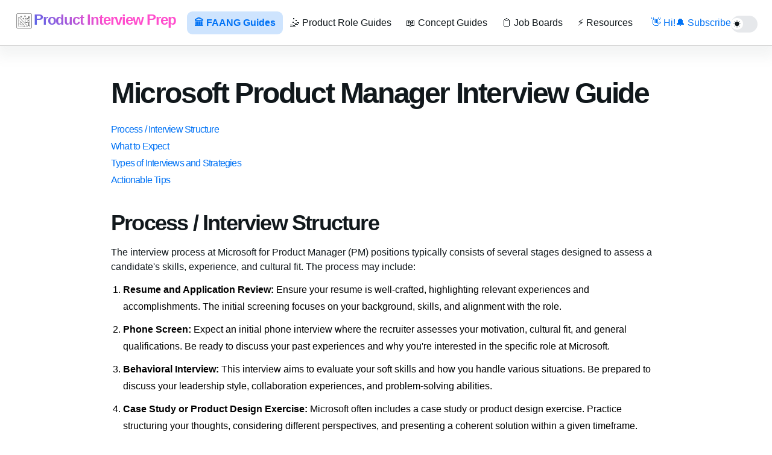

--- FILE ---
content_type: text/html; charset=utf-8
request_url: https://www.productinterview.tools/faang-company-guides/microsoft-product-manager-interview-guide
body_size: 19481
content:
<!DOCTYPE html><html lang="en"><head><meta charSet="utf-8"/><meta name="viewport" content="width=device-width"/><title>Microsoft Product Manager Interview Guide - productinterview.tools</title><meta name="description" content="Comprehensive guide to Product Manager Interview at Microsoft with actionable tips and examples."/><link rel="canonical" href=""/><meta name="robots" content="index, follow"/><meta property="og:title" content="Microsoft Product Manager Interview Guide - productinterview.tools"/><meta property="og:description" content="Comprehensive guide to Product Manager Interview at Microsoft with actionable tips and examples."/><meta property="og:image" content="logo-white.png"/><meta property="og:url" content="https://productinterview.tools/"/><link rel="apple-touch-icon" sizes="180x180" href="/apple-touch-icon.png"/><link rel="icon" type="image/png" sizes="32x32" href="/favicon-32x32.png"/><link rel="icon" type="image/png" sizes="16x16" href="/favicon-16x16.png"/><link rel="manifest" href="/site.webmanifest"/><link rel="mask-icon" href="/safari-pinned-tab.svg" color="#5bbad5"/><meta name="msapplication-TileColor" content="#da532c"/><meta name="theme-color" content="#ffffff"/><meta name="next-head-count" content="17"/><style id="stitches">--sxs{--sxs:0 nextui-t-bzCiFt light-theme dark-theme}@media{:root,.nextui-t-bzCiFt{--nextui-fonts-sans:-apple-system, BlinkMacSystemFont, 'Segoe UI','Roboto', 'Oxygen', 'Ubuntu', 'Cantarell', 'Fira Sans', 'Droid Sans','Helvetica Neue', sans-serif;;--nextui-fonts-mono:Menlo, Monaco, 'Lucida Console', 'Liberation Mono', 'DejaVu Sans Mono', 'Bitstream Vera Sans Mono','Courier New', monospace;;--nextui-fontSizes-xs:0.75rem;--nextui-fontSizes-sm:0.875rem;--nextui-fontSizes-base:1rem;--nextui-fontSizes-md:1rem;--nextui-fontSizes-lg:1.125rem;--nextui-fontSizes-xl:1.25rem;--nextui-fontSizes-2xl:1.5rem;--nextui-fontSizes-3xl:1.875rem;--nextui-fontSizes-4xl:2.25rem;--nextui-fontSizes-5xl:3rem;--nextui-fontSizes-6xl:3.75rem;--nextui-fontSizes-7xl:4.5rem;--nextui-fontSizes-8xl:6rem;--nextui-fontSizes-9xl:8rem;--nextui-fontWeights-hairline:100;--nextui-fontWeights-thin:200;--nextui-fontWeights-light:300;--nextui-fontWeights-normal:400;--nextui-fontWeights-medium:500;--nextui-fontWeights-semibold:600;--nextui-fontWeights-bold:700;--nextui-fontWeights-extrabold:800;--nextui-fontWeights-black:900;--nextui-lineHeights-xs:1;--nextui-lineHeights-sm:1.25;--nextui-lineHeights-base:1.5;--nextui-lineHeights-md:1.5;--nextui-lineHeights-lg:1.75;--nextui-lineHeights-xl:1.75;--nextui-lineHeights-2xl:2;--nextui-lineHeights-3xl:2.25;--nextui-lineHeights-4xl:2.5;--nextui-lineHeights-5xl:1;--nextui-lineHeights-6xl:1;--nextui-lineHeights-7xl:1;--nextui-lineHeights-8xl:1;--nextui-lineHeights-9xl:1;--nextui-letterSpacings-tighter:-0.05em;--nextui-letterSpacings-tight:-0.025em;--nextui-letterSpacings-normal:0;--nextui-letterSpacings-wide:0.025em;--nextui-letterSpacings-wider:0.05em;--nextui-letterSpacings-widest:0.1em;--nextui-space-0:0rem;--nextui-space-1:0.125rem;--nextui-space-2:0.25rem;--nextui-space-3:0.375rem;--nextui-space-4:0.5rem;--nextui-space-5:0.625rem;--nextui-space-6:0.75rem;--nextui-space-7:0.875rem;--nextui-space-8:1rem;--nextui-space-9:1.25rem;--nextui-space-10:1.5rem;--nextui-space-11:1.75rem;--nextui-space-12:2rem;--nextui-space-13:2.25rem;--nextui-space-14:2.5rem;--nextui-space-15:2.75rem;--nextui-space-16:3rem;--nextui-space-17:3.5rem;--nextui-space-18:4rem;--nextui-space-20:5rem;--nextui-space-24:6rem;--nextui-space-28:7rem;--nextui-space-32:8rem;--nextui-space-36:9rem;--nextui-space-40:10rem;--nextui-space-44:11rem;--nextui-space-48:12rem;--nextui-space-52:13rem;--nextui-space-56:14rem;--nextui-space-60:15rem;--nextui-space-64:16rem;--nextui-space-72:18rem;--nextui-space-80:20rem;--nextui-space-96:24rem;--nextui-space-xs:0.5rem;--nextui-space-sm:0.75rem;--nextui-space-md:1rem;--nextui-space-lg:1.25rem;--nextui-space-xl:2.25rem;--nextui-space-2xl:3rem;--nextui-space-3xl:5rem;--nextui-space-4xl:10rem;--nextui-space-5xl:14rem;--nextui-space-6xl:18rem;--nextui-space-7xl:24rem;--nextui-space-8xl:32rem;--nextui-space-9xl:40rem;--nextui-space-min:min-content;--nextui-space-max:max-content;--nextui-space-fit:fit-content;--nextui-space-screen:100vw;--nextui-space-full:100%;--nextui-space-px:1px;--nextui-radii-xs:7px;--nextui-radii-sm:9px;--nextui-radii-md:12px;--nextui-radii-base:14px;--nextui-radii-lg:14px;--nextui-radii-xl:18px;--nextui-radii-2xl:24px;--nextui-radii-3xl:32px;--nextui-radii-squared:33%;--nextui-radii-rounded:50%;--nextui-radii-pill:9999px;--nextui-zIndices-1:100;--nextui-zIndices-2:200;--nextui-zIndices-3:300;--nextui-zIndices-4:400;--nextui-zIndices-5:500;--nextui-zIndices-10:1000;--nextui-zIndices-max:9999;--nextui-borderWeights-light:1px;--nextui-borderWeights-normal:2px;--nextui-borderWeights-bold:3px;--nextui-borderWeights-extrabold:4px;--nextui-borderWeights-black:5px;--nextui-transitions-default:all 250ms ease;--nextui-transitions-button:background 0.25s ease 0s, color 0.25s ease 0s, border-color 0.25s ease 0s, box-shadow 0.25s ease 0s, transform 0.25s ease 0s, opacity 0.25s ease 0s;--nextui-transitions-avatar:box-shadow 0.25s ease 0s, opacity 0.25s ease 0s;--nextui-transitions-card:transform 0.25s ease 0s, filter 0.25s ease 0s, box-shadow 0.25s ease 0s;--nextui-transitions-dropdownItem:background 0.12s ease, transform 0.12s ease, color 0.12s ease, box-shadow 0.12s ease 0s;--nextui-breakpoints-xs:650px;--nextui-breakpoints-sm:960px;--nextui-breakpoints-md:1280px;--nextui-breakpoints-lg:1400px;--nextui-breakpoints-xl:1920px;--nextui-colors-white:#ffffff;--nextui-colors-black:#000000;--nextui-colors-primaryLight:var(--nextui-colors-blue200);--nextui-colors-primaryLightHover:var(--nextui-colors-blue300);--nextui-colors-primaryLightActive:var(--nextui-colors-blue400);--nextui-colors-primaryLightContrast:var(--nextui-colors-blue600);--nextui-colors-primary:var(--nextui-colors-blue600);--nextui-colors-primaryBorder:var(--nextui-colors-blue500);--nextui-colors-primaryBorderHover:var(--nextui-colors-blue600);--nextui-colors-primarySolidHover:var(--nextui-colors-blue700);--nextui-colors-primarySolidContrast:var(--nextui-colors-white);--nextui-colors-primaryShadow:var(--nextui-colors-blue500);--nextui-colors-secondaryLight:var(--nextui-colors-purple200);--nextui-colors-secondaryLightHover:var(--nextui-colors-purple300);--nextui-colors-secondaryLightActive:var(--nextui-colors-purple400);--nextui-colors-secondaryLightContrast:var(--nextui-colors-purple600);--nextui-colors-secondary:var(--nextui-colors-purple600);--nextui-colors-secondaryBorder:var(--nextui-colors-purple500);--nextui-colors-secondaryBorderHover:var(--nextui-colors-purple600);--nextui-colors-secondarySolidHover:var(--nextui-colors-purple700);--nextui-colors-secondarySolidContrast:var(--nextui-colors-white);--nextui-colors-secondaryShadow:var(--nextui-colors-purple500);--nextui-colors-successLight:var(--nextui-colors-green200);--nextui-colors-successLightHover:var(--nextui-colors-green300);--nextui-colors-successLightActive:var(--nextui-colors-green400);--nextui-colors-successLightContrast:var(--nextui-colors-green700);--nextui-colors-success:var(--nextui-colors-green600);--nextui-colors-successBorder:var(--nextui-colors-green500);--nextui-colors-successBorderHover:var(--nextui-colors-green600);--nextui-colors-successSolidHover:var(--nextui-colors-green700);--nextui-colors-successSolidContrast:var(--nextui-colors-white);--nextui-colors-successShadow:var(--nextui-colors-green500);--nextui-colors-warningLight:var(--nextui-colors-yellow200);--nextui-colors-warningLightHover:var(--nextui-colors-yellow300);--nextui-colors-warningLightActive:var(--nextui-colors-yellow400);--nextui-colors-warningLightContrast:var(--nextui-colors-yellow700);--nextui-colors-warning:var(--nextui-colors-yellow600);--nextui-colors-warningBorder:var(--nextui-colors-yellow500);--nextui-colors-warningBorderHover:var(--nextui-colors-yellow600);--nextui-colors-warningSolidHover:var(--nextui-colors-yellow700);--nextui-colors-warningSolidContrast:var(--nextui-colors-white);--nextui-colors-warningShadow:var(--nextui-colors-yellow500);--nextui-colors-errorLight:var(--nextui-colors-red200);--nextui-colors-errorLightHover:var(--nextui-colors-red300);--nextui-colors-errorLightActive:var(--nextui-colors-red400);--nextui-colors-errorLightContrast:var(--nextui-colors-red600);--nextui-colors-error:var(--nextui-colors-red600);--nextui-colors-errorBorder:var(--nextui-colors-red500);--nextui-colors-errorBorderHover:var(--nextui-colors-red600);--nextui-colors-errorSolidHover:var(--nextui-colors-red700);--nextui-colors-errorSolidContrast:var(--nextui-colors-white);--nextui-colors-errorShadow:var(--nextui-colors-red500);--nextui-colors-neutralLight:var(--nextui-colors-gray100);--nextui-colors-neutralLightHover:var(--nextui-colors-gray200);--nextui-colors-neutralLightActive:var(--nextui-colors-gray300);--nextui-colors-neutralLightContrast:var(--nextui-colors-gray800);--nextui-colors-neutral:var(--nextui-colors-gray600);--nextui-colors-neutralBorder:var(--nextui-colors-gray400);--nextui-colors-neutralBorderHover:var(--nextui-colors-gray500);--nextui-colors-neutralSolidHover:var(--nextui-colors-gray600);--nextui-colors-neutralSolidContrast:var(--nextui-colors-white);--nextui-colors-neutralShadow:var(--nextui-colors-gray400);--nextui-colors-gradient:linear-gradient(112deg, var(--nextui-colors-cyan600) -63.59%, var(--nextui-colors-pink600) -20.3%, var(--nextui-colors-blue600) 70.46%);--nextui-colors-accents0:var(--nextui-colors-gray50);--nextui-colors-accents1:var(--nextui-colors-gray100);--nextui-colors-accents2:var(--nextui-colors-gray200);--nextui-colors-accents3:var(--nextui-colors-gray300);--nextui-colors-accents4:var(--nextui-colors-gray400);--nextui-colors-accents5:var(--nextui-colors-gray500);--nextui-colors-accents6:var(--nextui-colors-gray600);--nextui-colors-accents7:var(--nextui-colors-gray700);--nextui-colors-accents8:var(--nextui-colors-gray800);--nextui-colors-accents9:var(--nextui-colors-gray900);--nextui-colors-background:var(--nextui-colors-white);--nextui-colors-backgroundAlpha:rgba(255, 255, 255, 0.8);--nextui-colors-foreground:var(--nextui-colors-black);--nextui-colors-backgroundContrast:var(--nextui-colors-white);--nextui-colors-blue50:#EDF5FF;--nextui-colors-blue100:#E1EFFF;--nextui-colors-blue200:#CEE4FE;--nextui-colors-blue300:#B7D5F8;--nextui-colors-blue400:#96C1F2;--nextui-colors-blue500:#5EA2EF;--nextui-colors-blue600:#0072F5;--nextui-colors-blue700:#005FCC;--nextui-colors-blue800:#004799;--nextui-colors-blue900:#00254D;--nextui-colors-purple50:#F7F2FD;--nextui-colors-purple100:#F1E8FB;--nextui-colors-purple200:#EADCF8;--nextui-colors-purple300:#E0CBF5;--nextui-colors-purple400:#D1B1F0;--nextui-colors-purple500:#BC8EE9;--nextui-colors-purple600:#7828C8;--nextui-colors-purple700:#6622AA;--nextui-colors-purple800:#4D1980;--nextui-colors-purple900:#290E44;--nextui-colors-green50:#F1FDF7;--nextui-colors-green100:#E8FCF1;--nextui-colors-green200:#DAFBE8;--nextui-colors-green300:#C8F9DD;--nextui-colors-green400:#ADF5CC;--nextui-colors-green500:#88F1B6;--nextui-colors-green600:#17C964;--nextui-colors-green700:#13A452;--nextui-colors-green800:#108944;--nextui-colors-green900:#06371B;--nextui-colors-yellow50:#FEF9F0;--nextui-colors-yellow100:#FEF5E7;--nextui-colors-yellow200:#FDEFD8;--nextui-colors-yellow300:#FCE7C5;--nextui-colors-yellow400:#FBDBA7;--nextui-colors-yellow500:#F9CB80;--nextui-colors-yellow600:#F5A524;--nextui-colors-yellow700:#B97509;--nextui-colors-yellow800:#925D07;--nextui-colors-yellow900:#4E3104;--nextui-colors-red50:#FEF0F5;--nextui-colors-red100:#FEE7EF;--nextui-colors-red200:#FDD8E5;--nextui-colors-red300:#FCC5D8;--nextui-colors-red400:#FAA8C5;--nextui-colors-red500:#F881AB;--nextui-colors-red600:#F31260;--nextui-colors-red700:#B80A47;--nextui-colors-red800:#910838;--nextui-colors-red900:#4E041E;--nextui-colors-cyan50:#F0FCFF;--nextui-colors-cyan100:#E6FAFE;--nextui-colors-cyan200:#D7F8FE;--nextui-colors-cyan300:#C3F4FD;--nextui-colors-cyan400:#A5EEFD;--nextui-colors-cyan500:#7EE7FC;--nextui-colors-cyan600:#06B7DB;--nextui-colors-cyan700:#09AACD;--nextui-colors-cyan800:#0E8AAA;--nextui-colors-cyan900:#053B48;--nextui-colors-pink50:#FFF0FB;--nextui-colors-pink100:#FFE5F8;--nextui-colors-pink200:#FFD6F3;--nextui-colors-pink300:#FFC2EE;--nextui-colors-pink400:#FFA3E5;--nextui-colors-pink500:#FF7AD9;--nextui-colors-pink600:#FF4ECD;--nextui-colors-pink700:#D6009A;--nextui-colors-pink800:#B80084;--nextui-colors-pink900:#4D0037;--nextui-colors-gray50:#F1F3F5;--nextui-colors-gray100:#ECEEF0;--nextui-colors-gray200:#E6E8EB;--nextui-colors-gray300:#DFE3E6;--nextui-colors-gray400:#D7DBDF;--nextui-colors-gray500:#C1C8CD;--nextui-colors-gray600:#889096;--nextui-colors-gray700:#7E868C;--nextui-colors-gray800:#687076;--nextui-colors-gray900:#11181C;--nextui-colors-textLight:rgba(17,24,28,0.2);--nextui-colors-text:var(--nextui-colors-gray900);--nextui-colors-linkLight:rgba(0,114,245,0.2);--nextui-colors-link:var(--nextui-colors-blue600);--nextui-colors-codeLight:var(--nextui-colors-pink100);--nextui-colors-code:var(--nextui-colors-pink600);--nextui-colors-selection:var(--nextui-colors-blue200);--nextui-colors-border:rgba(0, 0, 0, 0.15);--nextui-shadows-xs:0 2px 8px 1px rgb(104 112 118 / 0.07), 0 1px 1px -1px rgb(104 112 118 / 0.04);--nextui-shadows-sm:0 2px 8px 2px rgb(104 112 118 / 0.07), 0 2px 4px -1px rgb(104 112 118 / 0.04);--nextui-shadows-md:0 12px 20px 6px rgb(104 112 118 / 0.08);--nextui-shadows-lg:0 12px 34px 6px rgb(104 112 118 / 0.18);--nextui-shadows-xl:0 25px 65px 0px rgb(104 112 118 / 0.35);--nextui-dropShadows-xs:drop-shadow(0 2px 4px rgb(104 112 118 / 0.07)) drop-shadow(0 1px 1px rgb(104 112 118 / 0.04));--nextui-dropShadows-sm:drop-shadow(0 2px 8px rgb(104 112 118 / 0.07)) drop-shadow(0 2px 4px rgb(104 112 118 / 0.04));--nextui-dropShadows-md:drop-shadow(0 4px 12px rgb(104 112 118 / 0.08)) drop-shadow(0 20px 8px rgb(104 112 118 / 0.04));--nextui-dropShadows-lg:drop-shadow(0 12px 24px rgb(104 112 118 / 0.15)) drop-shadow(0 12px 14px rgb(104 112 118 / 0.1));--nextui-dropShadows-xl:drop-shadow(0 25px 34px rgb(104 112 118 / 0.35))}.light-theme{--nextui-colors-background:var(--nextui-colors-white);--nextui-colors-backgroundAlpha:rgba(255, 255, 255, 0.8);--nextui-colors-foreground:var(--nextui-colors-black);--nextui-colors-backgroundContrast:var(--nextui-colors-white);--nextui-colors-blue50:#EDF5FF;--nextui-colors-blue100:#E1EFFF;--nextui-colors-blue200:#CEE4FE;--nextui-colors-blue300:#B7D5F8;--nextui-colors-blue400:#96C1F2;--nextui-colors-blue500:#5EA2EF;--nextui-colors-blue600:#0072F5;--nextui-colors-blue700:#005FCC;--nextui-colors-blue800:#004799;--nextui-colors-blue900:#00254D;--nextui-colors-purple50:#F7F2FD;--nextui-colors-purple100:#F1E8FB;--nextui-colors-purple200:#EADCF8;--nextui-colors-purple300:#E0CBF5;--nextui-colors-purple400:#D1B1F0;--nextui-colors-purple500:#BC8EE9;--nextui-colors-purple600:#7828C8;--nextui-colors-purple700:#6622AA;--nextui-colors-purple800:#4D1980;--nextui-colors-purple900:#290E44;--nextui-colors-green50:#F1FDF7;--nextui-colors-green100:#E8FCF1;--nextui-colors-green200:#DAFBE8;--nextui-colors-green300:#C8F9DD;--nextui-colors-green400:#ADF5CC;--nextui-colors-green500:#88F1B6;--nextui-colors-green600:#17C964;--nextui-colors-green700:#13A452;--nextui-colors-green800:#108944;--nextui-colors-green900:#06371B;--nextui-colors-yellow50:#FEF9F0;--nextui-colors-yellow100:#FEF5E7;--nextui-colors-yellow200:#FDEFD8;--nextui-colors-yellow300:#FCE7C5;--nextui-colors-yellow400:#FBDBA7;--nextui-colors-yellow500:#F9CB80;--nextui-colors-yellow600:#F5A524;--nextui-colors-yellow700:#B97509;--nextui-colors-yellow800:#925D07;--nextui-colors-yellow900:#4E3104;--nextui-colors-red50:#FEF0F5;--nextui-colors-red100:#FEE7EF;--nextui-colors-red200:#FDD8E5;--nextui-colors-red300:#FCC5D8;--nextui-colors-red400:#FAA8C5;--nextui-colors-red500:#F881AB;--nextui-colors-red600:#F31260;--nextui-colors-red700:#B80A47;--nextui-colors-red800:#910838;--nextui-colors-red900:#4E041E;--nextui-colors-cyan50:#F0FCFF;--nextui-colors-cyan100:#E6FAFE;--nextui-colors-cyan200:#D7F8FE;--nextui-colors-cyan300:#C3F4FD;--nextui-colors-cyan400:#A5EEFD;--nextui-colors-cyan500:#7EE7FC;--nextui-colors-cyan600:#06B7DB;--nextui-colors-cyan700:#09AACD;--nextui-colors-cyan800:#0E8AAA;--nextui-colors-cyan900:#053B48;--nextui-colors-pink50:#FFF0FB;--nextui-colors-pink100:#FFE5F8;--nextui-colors-pink200:#FFD6F3;--nextui-colors-pink300:#FFC2EE;--nextui-colors-pink400:#FFA3E5;--nextui-colors-pink500:#FF7AD9;--nextui-colors-pink600:#FF4ECD;--nextui-colors-pink700:#D6009A;--nextui-colors-pink800:#B80084;--nextui-colors-pink900:#4D0037;--nextui-colors-gray50:#F1F3F5;--nextui-colors-gray100:#ECEEF0;--nextui-colors-gray200:#E6E8EB;--nextui-colors-gray300:#DFE3E6;--nextui-colors-gray400:#D7DBDF;--nextui-colors-gray500:#C1C8CD;--nextui-colors-gray600:#889096;--nextui-colors-gray700:#7E868C;--nextui-colors-gray800:#687076;--nextui-colors-gray900:#11181C;--nextui-colors-textLight:rgba(17,24,28,0.2);--nextui-colors-text:var(--nextui-colors-gray900);--nextui-colors-linkLight:rgba(0,114,245,0.2);--nextui-colors-link:var(--nextui-colors-blue600);--nextui-colors-codeLight:var(--nextui-colors-pink100);--nextui-colors-code:var(--nextui-colors-pink600);--nextui-colors-selection:var(--nextui-colors-blue200);--nextui-colors-border:rgba(0, 0, 0, 0.15);--nextui-shadows-xs:0 2px 8px 1px rgb(104 112 118 / 0.07), 0 1px 1px -1px rgb(104 112 118 / 0.04);--nextui-shadows-sm:0 2px 8px 2px rgb(104 112 118 / 0.07), 0 2px 4px -1px rgb(104 112 118 / 0.04);--nextui-shadows-md:0 12px 20px 6px rgb(104 112 118 / 0.08);--nextui-shadows-lg:0 12px 34px 6px rgb(104 112 118 / 0.18);--nextui-shadows-xl:0 25px 65px 0px rgb(104 112 118 / 0.35);--nextui-dropShadows-xs:drop-shadow(0 2px 4px rgb(104 112 118 / 0.07)) drop-shadow(0 1px 1px rgb(104 112 118 / 0.04));--nextui-dropShadows-sm:drop-shadow(0 2px 8px rgb(104 112 118 / 0.07)) drop-shadow(0 2px 4px rgb(104 112 118 / 0.04));--nextui-dropShadows-md:drop-shadow(0 4px 12px rgb(104 112 118 / 0.08)) drop-shadow(0 20px 8px rgb(104 112 118 / 0.04));--nextui-dropShadows-lg:drop-shadow(0 12px 24px rgb(104 112 118 / 0.15)) drop-shadow(0 12px 14px rgb(104 112 118 / 0.1));--nextui-dropShadows-xl:drop-shadow(0 25px 34px rgb(104 112 118 / 0.35))}.dark-theme{--nextui-colors-background:var(--nextui-colors-black);--nextui-colors-backgroundAlpha:rgba(0, 0, 0, 0.6);--nextui-colors-foreground:var(--nextui-colors-white);--nextui-colors-backgroundContrast:var(--nextui-colors-accents0);--nextui-colors-blue50:#10253E;--nextui-colors-blue100:#102C4C;--nextui-colors-blue200:#0F3158;--nextui-colors-blue300:#0D3868;--nextui-colors-blue400:#0A4281;--nextui-colors-blue500:#0952A5;--nextui-colors-blue600:#0072F5;--nextui-colors-blue700:#3694FF;--nextui-colors-blue800:#3694FF;--nextui-colors-blue900:#EAF4FF;--nextui-colors-purple50:#1F0A33;--nextui-colors-purple100:#240C3C;--nextui-colors-purple200:#2E0F4D;--nextui-colors-purple300:#3B1362;--nextui-colors-purple400:#451773;--nextui-colors-purple500:#571D91;--nextui-colors-purple600:#7828C8;--nextui-colors-purple700:#9750DD;--nextui-colors-purple800:#B583E7;--nextui-colors-purple900:#F7ECFC;--nextui-colors-green50:#042F14;--nextui-colors-green100:#06381B;--nextui-colors-green200:#074A24;--nextui-colors-green300:#0A6130;--nextui-colors-green400:#0B7439;--nextui-colors-green500:#0F9549;--nextui-colors-green600:#17C964;--nextui-colors-green700:#41EC8B;--nextui-colors-green800:#78F2AD;--nextui-colors-green900:#ECFDF4;--nextui-colors-yellow50:#3A2503;--nextui-colors-yellow100:#442B03;--nextui-colors-yellow200:#583804;--nextui-colors-yellow300:#704705;--nextui-colors-yellow400:#845306;--nextui-colors-yellow500:#A66908;--nextui-colors-yellow600:#F5A524;--nextui-colors-yellow700:#F6AD37;--nextui-colors-yellow800:#F8C572;--nextui-colors-yellow900:#FEF7EC;--nextui-colors-red50:#300313;--nextui-colors-red100:#300313;--nextui-colors-red200:#44041A;--nextui-colors-red300:#5C0523;--nextui-colors-red400:#6F062B;--nextui-colors-red500:#910838;--nextui-colors-red600:#F31260;--nextui-colors-red700:#F4256D;--nextui-colors-red800:#F75F94;--nextui-colors-red900:#FDD8E5;--nextui-colors-cyan50:#012A32;--nextui-colors-cyan100:#023A46;--nextui-colors-cyan200:#024B5A;--nextui-colors-cyan300:#036072;--nextui-colors-cyan400:#037086;--nextui-colors-cyan500:#048EA9;--nextui-colors-cyan600:#06B7DB;--nextui-colors-cyan700:#33D9FA;--nextui-colors-cyan800:#6FE4FB;--nextui-colors-cyan900:#EBFBFE;--nextui-colors-pink50:#330025;--nextui-colors-pink100:#470033;--nextui-colors-pink200:#5C0042;--nextui-colors-pink300:#750054;--nextui-colors-pink400:#8A0063;--nextui-colors-pink500:#AD007C;--nextui-colors-pink600:#FF4ECD;--nextui-colors-pink700:#FF2EC4;--nextui-colors-pink800:#FF6BD5;--nextui-colors-pink900:#FFEBF9;--nextui-colors-gray50:#16181A;--nextui-colors-gray100:#26292B;--nextui-colors-gray200:#2B2F31;--nextui-colors-gray300:#313538;--nextui-colors-gray400:#3A3F42;--nextui-colors-gray500:#4C5155;--nextui-colors-gray600:#697177;--nextui-colors-gray700:#787F85;--nextui-colors-gray800:#9BA1A6;--nextui-colors-gray900:#ECEDEE;--nextui-colors-primaryLight:var(--nextui-colors-blue50);--nextui-colors-primaryLightHover:var(--nextui-colors-blue100);--nextui-colors-primaryLightActive:var(--nextui-colors-blue200);--nextui-colors-primaryLightContrast:var(--nextui-colors-blue600);--nextui-colors-secondaryLight:var(--nextui-colors-purple50);--nextui-colors-secondaryLightHover:var(--nextui-colors-purple100);--nextui-colors-secondaryLightActive:var(--nextui-colors-purple200);--nextui-colors-secondaryLightContrast:var(--nextui-colors-purple800);--nextui-colors-secondary:var(--nextui-colors-purple700);--nextui-colors-secondaryBorder:var(--nextui-colors-purple500);--nextui-colors-secondaryBorderHover:var(--nextui-colors-purple600);--nextui-colors-secondarySolidHover:var(--nextui-colors-purple700);--nextui-colors-secondaryShadow:var(--nextui-colors-purple500);--nextui-colors-successLight:var(--nextui-colors-green50);--nextui-colors-successLightHover:var(--nextui-colors-green100);--nextui-colors-successLightActive:var(--nextui-colors-green200);--nextui-colors-warningLight:var(--nextui-colors-yellow50);--nextui-colors-warningLightHover:var(--nextui-colors-yellow100);--nextui-colors-warningLightActive:var(--nextui-colors-yellow200);--nextui-colors-errorLight:var(--nextui-colors-red50);--nextui-colors-errorLightHover:var(--nextui-colors-red100);--nextui-colors-errorLightActive:var(--nextui-colors-red200);--nextui-colors-errorLightContrast:var(--nextui-colors-red700);--nextui-colors-neutralLight:var(--nextui-colors-gray200);--nextui-colors-neutralLightHover:var(--nextui-colors-gray300);--nextui-colors-neutralLightActive:var(--nextui-colors-gray400);--nextui-colors-neutralSolidContrast:var(--nextui-colors-white);--nextui-colors-textLight:rgba(236,237,238,0.2);--nextui-colors-text:var(--nextui-colors-gray900);--nextui-colors-linkLight:rgba(0,114,245,0.2);--nextui-colors-link:var(--nextui-colors-blue700);--nextui-colors-codeLight:var(--nextui-colors-cyan50);--nextui-colors-code:var(--nextui-colors-cyan600);--nextui-colors-selection:var(--nextui-colors-pink800);--nextui-colors-border:rgba(255, 255, 255, 0.15);--nextui-shadows-xs:0 2px 8px 1px rgb(0 0 0 / 0.07), 0 1px 1px -1px rgb(0 0 0 / 0.04);--nextui-shadows-sm:0 2px 8px 2px rgb(0 0 0 / 0.07), 0 2px 4px -1px rgb(0 0 0 / 0.04);--nextui-shadows-md:0 12px 20px 6px rgb(0 0 0 / 0.08);--nextui-shadows-lg:0 12px 34px 6px rgb(0 0 0 / 0.18);--nextui-shadows-xl:0 25px 65px 0px rgb(0 0 0 / 0.35);--nextui-dropShadows-xs:drop-shadow(0 2px 4px rgb(0 0 0 / 0.07)) drop-shadow(0 1px 1px rgb(0 0 0 / 0.04));--nextui-dropShadows-sm:drop-shadow(0 2px 8px rgb(0 0 0 / 0.07)) drop-shadow(0 2px 4px rgb(0 0 0 / 0.04));--nextui-dropShadows-md:drop-shadow(0 4px 12px rgb(0 0 0 / 0.08)) drop-shadow(0 20px 8px rgb(0 0 0 / 0.04));--nextui-dropShadows-lg:drop-shadow(0 12px 24px rgb(0 0 0 / 0.15)) drop-shadow(0 12px 14px rgb(0 0 0 / 0.1));--nextui-dropShadows-xl:drop-shadow(0 25px 34px rgb(0 0 0 / 0.35))}}--sxs{--sxs:1 nextui-k-dPxXDy nextui-k-jjQGhG nextui-k-eKsxVP nextui-k-fehnNV nextui-k-dSVASG nextui-k-fLOxFp nextui-k-dmXpPl nextui-k-jomPcb nextui-k-itSsug nextui-k-kczHuk nextui-k-gWfstQ nextui-k-jvYHWg nextui-k-khapXo nextui-k-jtoOCl nextui-k-coIGzE nextui-k-gJKQzh nextui-k-fyNack nextui-k-fAlzUo nextui-k-dfOUfo nextui-k-AVtYN eKDgFc cArocB}@media{@keyframes nextui-k-dPxXDy{0%{opacity:0;transform:scale(0.25)}30%{opacity:1}80%{opacity:0.5}100%{transform:scale(28);opacity:0}}@keyframes nextui-k-jjQGhG{0%{background-position:200% 0}to{background-position:-200% 0}}@keyframes nextui-k-eKsxVP{0%{opacity:1}100%{opacity:0.15}}@keyframes nextui-k-fehnNV{0%{transform:rotate(0deg)}100%{transform:rotate(360deg)}}@keyframes nextui-k-dSVASG{0%{transform:translate(0px, 0px)}50%{transform:translate(0, calc(calc(var(--nextui--loadingSize)*-1) * 1.4))}100%{transform:translate(0px, 0px)}}@keyframes nextui-k-fLOxFp{0%{opacity:0.2}20%{opacity:1}100%{opacity:0.2}}@keyframes nextui-k-dmXpPl{0%{-webkit-backdrop-filter:saturate(0%) blur(0);backdrop-filter:saturate(0%) blur(0)}}@keyframes nextui-k-jomPcb{0%{opacity:0}}@keyframes nextui-k-itSsug{0%{left:-40%}100%{left:100%}}@keyframes nextui-k-kczHuk{0%{transform:scale(1)}60%{transform:scale(var(--nextui--paginationScaleTransform))}100%{transform:scale(1)}}@keyframes nextui-k-gWfstQ{100%{stroke-dashoffset:0}}@keyframes nextui-k-jvYHWg{0%{opacity:0;transform:scale(0.2) translate(50%, -50%)}60%{opacity:0.75;transform:scale(1.2) translate(50%, -50%)}100%{opacity:1;transform:scale(1) translate(50%, -50%)}}@keyframes nextui-k-khapXo{0%{opacity:1;transform:scale(1) translate(50%, -50%)}100%{opacity:0;transform:scale(0.2) translate(50%, -50%)}}@keyframes nextui-k-jtoOCl{0%{opacity:0;transform:scale(0.2) translate(-50%, -50%)}60%{opacity:0.75;transform:scale(1.2) translate(-50%, -50%)}100%{opacity:1;transform:scale(1) translate(-50%, -50%)}}@keyframes nextui-k-coIGzE{0%{opacity:1;transform:scale(1) translate(-50%, -50%)}100%{opacity:0;transform:scale(0.2) translate(-50%, -50%)}}@keyframes nextui-k-gJKQzh{0%{opacity:0;transform:scale(0.2) translate(50%, 50%)}60%{opacity:0.75;transform:scale(1.2) translate(50%, 50%)}100%{opacity:1;transform:scale(1) translate(50%, 50%)}}@keyframes nextui-k-fyNack{0%{opacity:1;transform:scale(1) translate(50%, 50%)}100%{opacity:0;transform:scale(0.2) translate(50%, 50%)}}@keyframes nextui-k-fAlzUo{0%{opacity:0;transform:scale(0.2) translate(-50%, 50%)}60%{opacity:0.75;transform:scale(1.2) translate(-50%, 50%)}100%{opacity:1;transform:scale(1) translate(-50%, 50%)}}@keyframes nextui-k-dfOUfo{0%{opacity:1;transform:scale(1) translate(-50%, 50%)}100%{opacity:0;transform:scale(0.2) translate(-50%, 50%)}}@keyframes nextui-k-AVtYN{0%{opacity:1}50%{opacity:0.4;transform:scale(0.5)}100%{opacity:1}}*,*:before,*:after{box-sizing:border-box;text-rendering:geometricPrecision;-webkit-tap-highlight-color:transparent}html{font-size:var(--nextui-fontSizes-base)}body{margin:0;padding:0;min-height:100%;position:relative;overflow-x:hidden;-webkit-font-smoothing:antialiased;-moz-osx-font-smoothing:grayscale;text-rendering:optimizeLegibility;font-size:var(--nextui-fontSizes-base);line-height:var(--nextui-lineHeights-md);font-family:var(--nextui-fonts-sans)}html,body{background-color:var(--nextui-colors-background);color:var(--nextui-colors-text)}p,small{color:inherit;letter-spacing:var(--nextui-letterSpacings-tighter);font-weight:var(--nextui-fontWeights-normal);font-family:var(--nextui-fonts-sans)}p{font-size:var(--nextui-fontSizes-base);line-height:var(--nextui-lineHeights-lg)}small{margin:0;line-height:var(--nextui-lineHeights-xs);font-size:var(--nextui-fontSizes-xs)}b{font-weight:var(--nextui-fontWeights-semibold)}span{font-size:inherit;color:inherit;font-weight:inherit}img{max-width:100%}a{cursor:pointer;font-size:inherit;-webkit-touch-callout:none;-webkit-tap-highlight-color:rgba(0, 0, 0, 0);-webkit-box-align:center;align-items:center;color:var(--nextui-colors-link);text-decoration:none}a:hover{text-decoration:none}ul,ol{padding:0;list-style-type:none;margin:var(--nextui-space-sm) var(--nextui-space-sm) var(--nextui-space-sm) var(--nextui-space-lg);color:var(--nextui-colors-foreground)}ol{list-style-type:decimal}li{margin-bottom:var(--nextui-space-5);font-size:var(--nextui-fontSizes-base);line-height:var(--nextui-lineHeights-lg)}h1,h2,h3,h4,h5,h6{color:inherit;margin:0 0 var(--nextui-space-5) 0}h1{letter-spacing:var(--nextui-letterSpacings-tighter);font-size:var(--nextui-fontSizes-5xl);line-height:var(--nextui-lineHeights-md);font-weight:var(--nextui-fontWeights-bold)}h2{letter-spacing:var(--nextui-letterSpacings-tighter);font-size:var(--nextui-fontSizes-4xl);font-weight:var(--nextui-fontWeights-semibold)}h3{letter-spacing:var(--nextui-letterSpacings-tighter);font-size:var(--nextui-fontSizes-2xl);font-weight:var(--nextui-fontWeights-semibold)}h4{letter-spacing:var(--nextui-letterSpacings-tighter);font-size:var(--nextui-fontSizes-xl);font-weight:var(--nextui-fontWeights-semibold)}h5{letter-spacing:var(--nextui-letterSpacings-tight);font-size:var(--nextui-fontSizes-md);font-weight:var(--nextui-fontWeights-semibold)}h6{letter-spacing:var(--nextui-letterSpacings-tight);font-size:var(--nextui-fontSizes-sm);font-weight:var(--nextui-fontWeights-semibold)}button,input,select,textarea{font-family:inherit;font-size:inherit;line-height:inherit;color:inherit;margin:0}button:focus,input:focus,select:focus,textarea:focus{outline:none}code{color:var(--nextui-colors-code);padding:var(--nextui-space-1) var(--nextui-space-2);border-radius:var(--nextui-radii-xs);background:var(--nextui-colors-codeLight);font-family:var(--nextui-fonts-mono);font-size:var(--nextui-fontSizes-sm);white-space:pre-wrap;transition:opacity 0.25s ease 0s}code:hover{opacity:0.8}pre{overflow:auto;white-space:pre;text-align:left;font-size:var(--nextui-fontSizes-sm);border-radius:var(--nextui-radii-lg);padding:var(--nextui-space-md) var(--nextui-space-lg);margin:var(--nextui-space-lg) 0;font-family:var(--nextui-fonts-mono);line-height:var(--nextui-lineHeights-md);webkit-overflow-scrolling:touch}pre code{color:var(--nextui-colors-foreground);font-size:var(--nextui-fontSizes-sm);line-height:var(--nextui-lineHeights-sm);white-space:pre}pre code:before,pre code:after{display:none}pre p{margin:0}pre::-webkit-scrollbar{display:none;width:0;height:0;background:transparent}hr{background:var(--nextui-colors-border);border-color:transparent;border-width:0px;border-style:none;height:1px}details{background-color:var(--nextui-colors-accents1);border:none}details:focus,details:hover,details:active{outline:none}summary{cursor:pointer;-webkit-user-select:none;user-select:none;list-style:none;outline:none}summary::-webkit-details-marker,summary::before{display:none}summary::-moz-list-bullet{font-size:0}summary:focus,summary:hover,summary:active{outline:none;list-style:none}::selection{background-color:var(--nextui-colors-selection)}blockquote{padding:var(--nextui-space-md) var(--nextui-space-lg);color:var(--nextui-colors-accents7);background-color:var(--nextui-colors-accents0);border-radius:var(--nextui-radii-lg);margin:var(--nextui-space-10) 0}blockquote *:first-child{margin-top:0}blockquote *:last-child{margin-bottom:0}kbd{width:-moz-fit-content;width:fit-content;text-align:center;display:inline-block;color:var(--nextui-colors-accents8);background:var(--nextui-colors-accents0);border:1px solid var(--nextui-colors-border);box-shadow:0 0 1px 0 rgb(0 0 0 / 14%);font-family:var(--nextui-fonts-sans);border-radius:5px;padding:var(--nextui-space-1) var(--nextui-space-3);margin-left:var(--nextui-space-1);margin-right:var(--nextui-space-1);line-height:var(--nextui-lineHeights-sm);font-size:var(--nextui-fontSizes-sm)}kbd + kbd{margin-left:var(--nextui-space-2)}dl,dd,hr,figure,p{margin:0}:root{--nextui--navbarHeight:76px;--nextui--navbarCompactHeight:calc(var(--nextui--navbarHeight) * 0.7);--nextui--navbarTextColor:var(--nextui-colors-text);--nextui--navbarBackgroundColor:var(--nextui-colors-background);--nextui--navbarBlurBackgroundColor:var(--nextui-colors-backgroundAlpha);--nextui--navbarItemMaxHeight:calc(var(--nextui--navbarHeight) * 0.5);--nextui--navbarCompactItemMaxHeight:calc(var(--nextui--navbarHeight) * 0.5);--nextui--navbarBorderColor:var(--nextui-colors-border);--nextui--navbarBorderRadius:var(--nextui-radii-lg);--nextui--navbarPadding:var(--nextui-space-10);--nextui--navbarFloatingMargin:var(--nextui-space-10);--nextui--navbarContainerMaxWidth:var(--nextui-breakpoints-lg);--nextui--navbarShadow:var(--nextui-shadows-md);--nextui--navbarBorderWeight:var(--nextui-borderWeights-light);--nextui--navbarBlur:10px}}--sxs{--sxs:2 nextui-c-hhqfap nextui-c-egxOLa nextui-c-fBJhTY nextui-c-PJLV nextui-c-gulvcB nextui-c-gpbAMl nextui-c-fyNvBR nextui-c-iVzbCs nextui-c-FIiRH nextui-c-kbhVdb nextui-c-jklhtj nextui-c-dGYPDG nextui-c-ftJsHY nextui-c-kOXsPe nextui-c-yrlUe nextui-c-kzikkm nextui-c-STltJ nextui-c-jjKPqy nextui-c-iFHsrU nextui-c-itiWTf nextui-c-huiNHE nextui-c-eJPKci nextui-c-iTPCAT nextui-c-ewlcFW nextui-c-ektsXM nextui-c-gNVTSf nextui-c-BDLTQ nextui-c-jMTBsW nextui-c-eFfoBo nextui-c-cakKrd nextui-c-kRHeuF nextui-c-fdHeMm nextui-c-jxECYO nextui-c-iwmZdB nextui-c-hzQjrs nextui-c-boZsAS nextui-c-eXOOPO nextui-c-jeuecp nextui-c-gJvMas nextui-c-iWjDFM}@media{.nextui-c-hhqfap{width:100%;display:flex;align-items:center;justify-content:center;position:relative;height:auto;color:var(--nextui--navbarTextColor);z-index:var(--nextui-zIndices-2)}.nextui-c-egxOLa{width:100%;height:var(--nextui--navbarHeight);min-height:var(--nextui--navbarHeight);display:flex;flex-wrap:nowrap;justify-content:space-between;align-items:center;position:relative;box-sizing:border-box;color:inherit;padding-left:var(--nextui--navbarPadding);padding-right:var(--nextui--navbarPadding);background:var(--nextui--navbarBackgroundColor);max-width:var(--nextui--navbarContainerMaxWidth);z-index:var(--nextui-zIndices-5)}@media (max-width: 650px){.nextui-c-egxOLa{--nextui--navbarPadding:var(--nextui-space-6);--nextui--navbarFloatingMargin:var(--nextui-space-6)}}.nextui-c-fBJhTY{-webkit-appearance:none;appearance:none;background:transparent;border:none;cursor:pointer;padding:var(--nextui-space-2);transition:box-shadow 0.25s ease 0s, opacity 0.25s ease 0s}.nextui-c-gulvcB{outline:none}.nextui-c-gpbAMl{display:flex;align-items:center;justify-content:center;flex-direction:column;pointer-events:none;width:22px;height:22px}.nextui-c-gpbAMl .line{height:1px;width:100%;background-color:var(--nextui--navbarTextColor);transition:transform 0.3s ease}.nextui-c-gpbAMl .line.top{transform:translateY(-4px) rotate(0deg)}.nextui-c-gpbAMl .line.bottom{transform:translateY(4px) rotate(0deg)}.nextui-c-fyNvBR{display:flex;flex-wrap:nowrap;flex-direction:row;justify-content:flex-start;background:transparent;align-items:center;text-decoration:none;font-size:var(--nextui-fontSizes-base);white-space:nowrap;box-sizing:border-box}.nextui-c-iVzbCs{opacity:0;margin:0 auto;position:relative;overflow:hidden;max-width:100%;transition:transform 250ms ease 0ms, opacity 200ms ease-in 0ms}@media (prefers-reduced-motion: reduce){.nextui-c-iVzbCs{transition:none}}.nextui-c-FIiRH{position:absolute;top:0;left:0;right:0;bottom:0;width:100%;height:100%;border-radius:inherit;background-image:linear-gradient(270deg, var(--nextui-colors-accents1), var(--nextui-colors-accents2), var(--nextui-colors-accents2), var(--nextui-colors-accents1));background-size:400% 100%;animation:nextui-k-jjQGhG 5s ease-in-out infinite;transition:opacity 300ms ease-out}.nextui-c-kbhVdb{width:100%;height:100%;display:block}.nextui-c-jklhtj{margin:0;list-style:none;line-height:var(--nextui-lineHeights-xs)}.nextui-c-jklhtj li{margin-bottom:0}.nextui-c-dGYPDG{--nextui--navbarContentItemGap:var(--nextui-space-10);--nextui--navbarContentItemHorizontalPadding:var(--nextui-space-10);display:flex;height:100%;flex-wrap:nowrap;align-items:center;gap:var(--nextui--navbarContentItemGap);color:inherit}.nextui-c-ftJsHY{width:max-content;display:inherit}.nextui-c-kOXsPe{margin-bottom:0;display:flex;align-items:center;list-style-type:none;line-height:inherit}.nextui-c-yrlUe{--nextui--navbarItemFontSize:inherit;--nextui--navbarItemFontWeight:var(--nextui-fontWeights-normal);font-size:var(--nextui--navbarItemFontSize);font-weight:var(--nextui--navbarItemFontWeight);position:relative}.nextui-c-yrlUe > *{z-index:var(--nextui-zIndices-2);font-size:inherit !important;font-weight:inherit !important}.nextui-c-yrlUe :first-child{box-sizing:content-box}.nextui-c-yrlUe:before{opacity:0;z-index:var(--nextui-zIndices-1);content:"";display:block;position:absolute;top:0;left:0;right:0;bottom:0;border-radius:var(--nextui-radii-sm)}.nextui-c-yrlUe:after{opacity:0;z-index:var(--nextui-zIndices-1);content:"";display:block;position:absolute;left:0;right:0;bottom:0;height:var(--nextui--navbarItemUnderlineHeight);border-radius:0px;background:var(--nextui--navbarItemActiveColor)}.nextui-c-kzikkm{--nextui--linkColor:var(--nextui-colors-link);display:inline-flex;align-items:center;line-height:inherit;text-decoration:none;width:var(--nextui-space-fit);background-color:transparent;background-image:inherit;-webkit-background-clip:inherit;background-clip:inherit;-webkit-text-fill-color:inherit;color:var(--nextui--linkColor);outline:none;max-width:var(--nextui-space-max)}.nextui-c-kzikkm:hover{opacity:0.8}@media (prefers-reduced-motion: reduce){.nextui-c-kzikkm{transition:none}}.nextui-c-STltJ{-webkit-tap-highlight-color:transparent;display:inline-block;vertical-align:center;white-space:nowrap;-webkit-user-select:none;-webkit-user-select:none;user-select:none;transition:var(--nextui-transitions-default);padding:var(--nextui-space-1) 0;position:relative;cursor:pointer}@media (prefers-reduced-motion: reduce){.nextui-c-STltJ{transition:none}}.nextui-c-jjKPqy + .nextui-c-itiWTf:where(.nextui-c-huiNHE) > .nextui-c-eJPKci{transform:translateX(calc(var(--nextui--switchWidth) / 15))}.nextui-c-jjKPqy:checked + .nextui-c-itiWTf:where(.nextui-c-huiNHE) > .nextui-c-eJPKci{transform:translateX(calc(var(--nextui--switchWidth) - var(--nextui--switchWidth) / 15 - var(--nextui--switchHeight) * 0.7))}.nextui-c-iFHsrU{border:0px;clip:rect(0px, 0px, 0px, 0px);height:1px;width:1px;margin:-1px;padding:0px;overflow:hidden;white-space:nowrap;position:absolute}.nextui-c-itiWTf{opacity:1;width:var(--nextui--switchWidth);height:var(--nextui--switchHeight);transition:var(--nextui-transitions-default);position:relative;overflow:hidden;padding:0;border-radius:var(--nextui-radii-pill);background:var(--nextui-colors-accents2)}@media (prefers-reduced-motion: reduce){.nextui-c-itiWTf{transition:none}}.nextui-c-huiNHE{-webkit-tap-highlight-color:transparent}.nextui-c-huiNHE:focus:not(.nextui-c-huiNHE:focus-visible){box-shadow:none}.nextui-c-huiNHE:focus{outline:none;box-shadow:0 0 0 2px var(--nextui-colors-background), 0 0 0 4px var(--nextui-colors-primary)}@media not all and (min-resolution:.001dpcm){.nextui-c-huiNHE{-webkit-tap-highlight-color:transparent;outline:none}}.nextui-c-eJPKci{position:absolute;display:flex;width:calc(var(--nextui--switchHeight) * 0.7);height:calc(var(--nextui--switchHeight) * 0.7);justify-content:center;align-items:center;top:calc(50% - var(--nextui--switchHeight) * 0.35);left:0;transition:transform 0.25s ease, width 0.2s ease;background:var(--nextui-colors-background);border-radius:var(--nextui-radii-pill)}.nextui-c-eJPKci svg{background:transparent;width:calc(var(--nextui--switchHeight) * 0.44);height:calc(var(--nextui--switchHeight) * 0.44)}@media (prefers-reduced-motion: reduce){.nextui-c-eJPKci{transition:none}}.nextui-c-iTPCAT{--nextui--navbarListColor:var(--nextui-colors-text);--nextui--navbarListBackgroundColor:var(--nextui-colors-background);--nextui--navbarListBlurBackgroundColor:var(--nextui-colors-backgroundAlpha);--nextui--navbarListBlur:16px;position:absolute;top:0;left:0;right:0;background:var(--nextui--navbarListBackgroundColor);width:100%;height:0px;z-index:var(--nextui-zIndices-4);box-sizing:border-box;overflow:hidden}.nextui-c-ewlcFW{padding-top:var(--nextui-space-8);padding-bottom:var(--nextui-space-8);padding-left:var(--nextui--navbarPadding);padding-right:var(--nextui--navbarPadding);overflow-y:scroll;max-height:100%}.nextui-c-ektsXM{opacity:0;padding-bottom:var(--nextui-space-6);font-size:var(--nextui-fontSizes-lg);line-height:var(--nextui-lineHeights-lg);font-weight:var(--nextui-fontWeights-normal);transform-origin:top}.nextui-c-gNVTSf{width:1px;height:1px}.nextui-c-BDLTQ{--nextui--cardColor:var(--nextui-colors-backgroundContrast);--nextui--cardTextColor:var(--nextui-colors-text);margin:0;padding:0;border-radius:var(--nextui-radii-lg);background:var(--nextui--cardColor);color:var(--nextui--cardTextColor);position:relative;display:flex;overflow:hidden;flex-direction:column;width:100%;height:auto;box-sizing:border-box}@media (prefers-reduced-motion: reduce){.nextui-c-BDLTQ{transition:none}}.nextui-c-BDLTQ .nextui-image{width:100%}.nextui-c-BDLTQ .nextui-c-bmKMKj{z-index:var(--nextui-zIndices-1)}.nextui-c-BDLTQ .nextui-c-bmKMKj .nextui-drip-filler{opacity:0.25;fill:var(--nextui-colors-accents6)}.nextui-c-jMTBsW{transform:translateZ(0);-webkit-backface-visibility:hidden;backface-visibility:hidden}.nextui-c-eFfoBo{display:flex;width:100%;height:auto;flex:1 1 auto;flex-direction:column;justify-content:inherit;align-items:inherit;align-content:inherit;padding-top:var(--nextui-space-lg);padding-bottom:var(--nextui-space-lg);padding-left:var(--nextui-space-sm);padding-right:var(--nextui-space-sm);overflow-y:auto;position:relative;text-align:left}.nextui-c-cakKrd{width:100%;height:auto;padding:var(--nextui-space-sm);display:flex;align-items:center;overflow:hidden;color:inherit;border-bottom-left-radius:var(--nextui-radii-lg);border-bottom-right-radius:var(--nextui-radii-lg)}.nextui-c-kRHeuF{margin:0;box-sizing:border-box;padding:var(--nextui--gridGapUnit)}.nextui-c-fdHeMm{width:100%;margin-right:auto;margin-left:auto}.nextui-c-jxECYO{width:100%;display:flex;flex-shrink:0;z-index:var(--nextui-zIndices-1);justify-content:flex-start;align-items:center;overflow:hidden;color:inherit;padding:var(--nextui-space-sm)}.nextui-c-iwmZdB{--nextui--inputColor:var(--nextui-colors-accents0);--nextui--inputTextColor:var(--nextui-colors-text);--nextui--inputPlaceholderColor:var(--nextui-colors-accents6);--nextui--inputShadow:var(--nextui-shadows-sm);--nextui--inputBorderColor:var(--nextui-colors-border);--nextui--inputHoverBorderColor:var(--nextui-colors-foreground);--nextui--inputLabelColor:var(--nextui--inputHoverBorderColor);display:inline-flex;flex-direction:column;justify-content:center;position:relative;box-sizing:border-box;-webkit-box-align:center}.nextui-c-hzQjrs{display:block;font-weight:var(--nextui-fontWeights-normal);color:var(--nextui--inputLabelColor);padding:0 0 0 var(--nextui-space-2);margin-bottom:var(--nextui-space-3);font-size:var(--nextui--inputFontSize);line-height:var(--nextui-lineHeights-md);-webkit-touch-callout:none;-webkit-user-select:none;-khtml-user-select:none;-moz-user-select:none;-ms-user-select:none;-webkit-user-select:none;-webkit-user-select:none;user-select:none}.nextui-c-hzQjrs > *:first-child{margin-top:0}.nextui-c-hzQjrs > *:last-child{margin-bottom:0}@media (prefers-reduced-motion: reduce){.nextui-c-hzQjrs{transition:none}}.nextui-c-boZsAS{width:100%;border-radius:var(--nextui--inputBorderRadius)}.nextui-c-boZsAS input:-webkit-autofill{-webkit-text-fill-color:var(--nextui--inputTextColor);-webkit-background-clip:text !important;caret-color:var(--nextui--inputTextColor)}.nextui-c-boZsAS input:-webkit-autofill:hover{-webkit-text-fill-color:var(--nextui--inputTextColor);-webkit-background-clip:text !important;caret-color:var(--nextui--inputTextColor)}.nextui-c-boZsAS input:-webkit-autofill:focus{-webkit-text-fill-color:var(--nextui--inputTextColor);-webkit-background-clip:text !important;caret-color:var(--nextui--inputTextColor)}.nextui-c-boZsAS input:-webkit-autofill:active{-webkit-text-fill-color:var(--nextui--inputTextColor);-webkit-background-clip:text !important;caret-color:var(--nextui--inputTextColor)}@media (prefers-reduced-motion: reduce){.nextui-c-boZsAS{transition:none}}.nextui-c-eXOOPO{flex:1;position:relative;border-radius:var(--nextui--inputBorderRadius);background:var(--nextui--inputColor);display:inline-flex;vertical-align:middle;align-items:center;-webkit-user-select:none;user-select:none}@media (prefers-reduced-motion: reduce){.nextui-c-eXOOPO{transition:none}}@media (prefers-reduced-motion: reduce){.nextui-c-eXOOPO:before{transition:none}}@media (prefers-reduced-motion: reduce){.nextui-c-eXOOPO:after{transition:none}}.nextui-c-jeuecp{padding:0;font-size:var(--nextui--inputFontSize);background:transparent;border:none;color:var(--nextui--inputTextColor);border-radius:0;outline:none;width:100%;height:100%;min-width:0;-webkit-appearance:none}.nextui-c-jeuecp ::placeholder{color:var(--nextui--inputPlaceholderColor);transition:opacity 0.25s ease 0s;-moz-transition:opacity 0.25s ease 0s;-ms-transition:opacity 0.25s ease 0s;-webkit-transition:opacity 0.25s ease 0s}@media (prefers-reduced-motion: reduce){.nextui-c-jeuecp{transition:none}}@media (prefers-reduced-motion: reduce){.nextui-c-jeuecp::placeholder{transition:none}}.nextui-c-jeuecp:disabled{pointer-events:none;color:var(--nextui-colors-accents4);cursor:not-allowed}.nextui-c-gJvMas{position:absolute;opacity:0;bottom:calc(var(--nextui--inputHeightRatio) * calc(var(--nextui-space-5)*-1))}@media (prefers-reduced-motion: reduce){.nextui-c-gJvMas{transition:none}}.nextui-c-iWjDFM{--nextui--buttonBorderRadius:var(--nextui-radii-md);--nextui--buttonPressedScale:0.97;display:flex;align-items:center;justify-content:center;-webkit-appearance:none;appearance:none;box-sizing:border-box;font-weight:var(--nextui-fontWeights-medium);-webkit-user-select:none;-webkit-user-select:none;user-select:none;line-height:var(--nextui-lineHeights-sm);text-align:center;white-space:nowrap;transition:var(--nextui-transitions-button);position:relative;overflow:hidden;border:none;cursor:pointer;pointer-events:auto;padding:0;border-radius:var(--nextui--buttonBorderRadius)}@media (prefers-reduced-motion: reduce){.nextui-c-iWjDFM{transition:none}}.nextui-c-iWjDFM .nextui-button-text{display:flex;align-items:center;justify-content:center;z-index:var(--nextui-zIndices-2)}.nextui-c-iWjDFM .nextui-button-text p,.nextui-c-iWjDFM .nextui-button-text pre,.nextui-c-iWjDFM .nextui-button-text div{margin:0}.nextui-c-iWjDFM .nextui-c-bmKMKj{z-index:var(--nextui-zIndices-1)}.nextui-c-iWjDFM .nextui-c-bmKMKj .nextui-drip-filler{opacity:0.25;fill:var(--nextui-colors-accents2)}}--sxs{--sxs:3 nextui-c-hhqfap-gaIaSO-variant-static nextui-c-hhqfap-LJXaG-maxWidth-fluid nextui-c-hhqfap-hemDFs-isBordered-true nextui-c-hhqfap-kAwfsS-disableShadow-false nextui-c-hhqfap-gqZKcP-disableBlur-false nextui-c-PJLV-kuPOmo-showIn-xs nextui-c-iVzbCs-bDGmTT-ready-true nextui-c-PJLV-hyvuql-weight-bold nextui-c-PJLV-ghzjVU-hideIn-xs nextui-c-yrlUe-kJGdUE-activeColor-default nextui-c-yrlUe-hYJzFf-underlineHeight-normal nextui-c-kzikkm-hfnKRU-color-default nextui-c-kzikkm-isWIbj-animated-true nextui-c-STltJ-bwQcWP-color-default nextui-c-STltJ-JJjKI-size-md nextui-c-STltJ-bgIFDi-borderWeight-normal nextui-c-jjKPqy-gwHlSF-animated-true nextui-c-itiWTf-iXJPXp-animated-true nextui-c-iTPCAT-VujqA-disableBlur-false nextui-c-ektsXM-kJGdUE-activeColor-default nextui-c-gNVTSf-hakyQ-inline-false nextui-c-BDLTQ-eZMbDJ-variant-shadow nextui-c-BDLTQ-fmlsco-borderWeight-light nextui-c-BDLTQ-cuwTXc-disableAnimation-false nextui-c-yrlUe-cdrGrt-isActive-true nextui-c-fdHeMm-dwxLNB-responsive-true nextui-c-iwmZdB-jTfqsF-helperColor-default nextui-c-iwmZdB-dpkacN-borderWeight-normal nextui-c-iwmZdB-gOvjVW-size-md nextui-c-boZsAS-fjttfO-isTextarea-false nextui-c-boZsAS-iNKybL-animated-true nextui-c-eXOOPO-iNKybL-shadow-true nextui-c-eXOOPO-ccrOPm-underlined-false nextui-c-eXOOPO-lkBNdM-isTextarea-false nextui-c-iWjDFM-gLOXPE-color-gradient nextui-c-iWjDFM-gkIlwi-size-md nextui-c-iWjDFM-cwXrJp-borderWeight-normal nextui-c-iWjDFM-iaomLu-bordered-true nextui-c-iWjDFM-eYFiyi-color-warning nextui-c-iWjDFM-hfnhFm-color-success nextui-c-iWjDFM-YHLQM-size-xl}@media{.nextui-c-hhqfap-gaIaSO-variant-static{position:static}.nextui-c-hhqfap-LJXaG-maxWidth-fluid{--nextui--navbarContainerMaxWidth:100%}.nextui-c-hhqfap-hemDFs-isBordered-true .nextui-c-egxOLa{border-bottom:var(--nextui--navbarBorderWeight) solid var(--nextui--navbarBorderColor)}.nextui-c-hhqfap-kAwfsS-disableShadow-false{box-shadow:var(--nextui--navbarShadow)}@supports ((-webkit-backdrop-filter: none) or (backdrop-filter: none)){.nextui-c-hhqfap-gqZKcP-disableBlur-false .nextui-c-egxOLa{background:var(--nextui--navbarBlurBackgroundColor);-webkit-backdrop-filter:saturate(180%) blur(var(--nextui--navbarBlur));backdrop-filter:saturate(180%) blur(var(--nextui--navbarBlur))}}@media (min-width: 650px){.nextui-c-PJLV-kuPOmo-showIn-xs{display:none}}.nextui-c-iVzbCs-bDGmTT-ready-true{opacity:1}.nextui-c-PJLV-hyvuql-weight-bold{font-weight:var(--nextui-fontWeights-bold)}@media (max-width: 650px){.nextui-c-PJLV-ghzjVU-hideIn-xs{display:none}}.nextui-c-yrlUe-kJGdUE-activeColor-default{--nextui--navbarItemActiveColor:var(--nextui-colors-link);--nextui--navbarItemHighlightBackgroundColor:var(--nextui-colors-primaryLight);--nextui--navbarItemHighlightTextColor:var(--nextui-colors-primaryLightContrast);--nextui--navbarItemHighlightSolidBackgroundColor:var(--nextui-colors-primary);--nextui--navbarItemHighlightSolidTextColor:var(--nextui-colors-primarySolidContrast)}.nextui-c-yrlUe-hYJzFf-underlineHeight-normal{--nextui--navbarItemUnderlineHeight:4px}.nextui-c-kzikkm-hfnKRU-color-default{--nextui--linkColor:var(--nextui-colors-link)}.nextui-c-kzikkm-isWIbj-animated-true{transition:opacity 0.25s ease 0s, box-shadow 0.25s ease 0s}.nextui-c-STltJ-bwQcWP-color-default{--nextui--switchColor:var(--nextui-colors-primary);--nextui--switchColorShadow:var(--nextui-colors-primaryShadow);--nextui--switchColorHover:var(--nextui-colors-primarySolidHover)}.nextui-c-STltJ-JJjKI-size-md{--nextui--switchWidth:var(--nextui-space-15);--nextui--switchHeight:var(--nextui-space-11);width:var(--nextui--switchWidth);max-width:var(--nextui--switchWidth);height:var(--nextui--switchHeight)}.nextui-c-STltJ-bgIFDi-borderWeight-normal{--nextui--switchBorderW:var(--nextui-borderWeights-normal)}.nextui-c-jjKPqy-gwHlSF-animated-true + .nextui-c-itiWTf:where(.nextui-c-huiNHE):active > .nextui-c-eJPKci{transform:translateX(calc(var(--nextui--switchWidth) / 7.5))}.nextui-c-jjKPqy-gwHlSF-animated-true:checked + .nextui-c-itiWTf:where(.nextui-c-huiNHE):active > .nextui-c-eJPKci{transform:translateX(calc(var(--nextui--switchWidth) - var(--nextui--switchWidth) / 7.5 - var(--nextui--switchWidth) / 10 - var(--nextui--switchHeight) * 0.7))}.nextui-c-itiWTf-iXJPXp-animated-true:active .nextui-c-eJPKci{width:calc(var(--nextui--switchHeight) * 0.7 + (var(--nextui--switchWidth) / 10))}@supports ((-webkit-backdrop-filter: none) or (backdrop-filter: none)){.nextui-c-iTPCAT-VujqA-disableBlur-false{background:var(--nextui--navbarListBlurBackgroundColor);-webkit-backdrop-filter:saturate(180%) blur(var(--nextui--navbarListBlur));backdrop-filter:saturate(180%) blur(var(--nextui--navbarListBlur))}}@supports ((-webkit-backdrop-filter: none) or (backdrop-filter: none)){@media screen and (-webkit-min-device-pixel-ratio:0){.nextui-c-iTPCAT-VujqA-disableBlur-false .nextui-c-jklhtj:where(.nextui-c-ewlcFW){background:var(--nextui--navbarListBlurBackgroundColor);-webkit-backdrop-filter:saturate(180%) blur(var(--nextui--navbarListBlur));backdrop-filter:saturate(180%) blur(var(--nextui--navbarListBlur))}}}.nextui-c-ektsXM-kJGdUE-activeColor-default{--nextui--navbarItemActiveColor:var(--nextui-colors-link);--nextui--navbarItemHighlightBackgroundColor:var(--nextui-colors-primaryLight);--nextui--navbarItemHighlightTextColor:var(--nextui-colors-primaryLightContrast);--nextui--navbarItemHighlightSolidBackgroundColor:var(--nextui-colors-primary);--nextui--navbarItemHighlightSolidTextColor:var(--nextui-colors-primarySolidContrast)}.nextui-c-gNVTSf-hakyQ-inline-false{display:block}.nextui-c-BDLTQ-eZMbDJ-variant-shadow{filter:var(--nextui-dropShadows-lg)}@media not all and (min-resolution:.001dpcm){.nextui-c-BDLTQ-eZMbDJ-variant-shadow{box-shadow:var(--nextui-shadows-lg);filter:var(--nextui-dropShadowsnone)}}@-moz-document url-prefix(){.nextui-c-BDLTQ-eZMbDJ-variant-shadow{box-shadow:var(--nextui-shadows-lg);filter:var(--nextui-dropShadowsnone)}}.nextui-c-BDLTQ-fmlsco-borderWeight-light{border-width:var(--nextui-borderWeights-light)}.nextui-c-BDLTQ-cuwTXc-disableAnimation-false{transition:var(--nextui-transitions-card)}.nextui-c-yrlUe-cdrGrt-isActive-true{color:var(--nextui--navbarItemActiveColor);--nextui--navbarItemFontWeight:var(--nextui-fontWeights-semibold)}@media (min-width: 650px){.nextui-c-fdHeMm-dwxLNB-responsive-true{max-width:var(--nextui-breakpoints-xs)}}@media (min-width: 960px){.nextui-c-fdHeMm-dwxLNB-responsive-true{max-width:var(--nextui-breakpoints-sm)}}@media (min-width: 1280px){.nextui-c-fdHeMm-dwxLNB-responsive-true{max-width:var(--nextui-breakpoints-md)}}@media (min-width: 1400px){.nextui-c-fdHeMm-dwxLNB-responsive-true{max-width:var(--nextui-breakpoints-lg)}}@media (min-width: 1920px){.nextui-c-fdHeMm-dwxLNB-responsive-true{max-width:var(--nextui-breakpoints-xl)}}.nextui-c-iwmZdB-jTfqsF-helperColor-default{--nextui--inputHelperColor:var(--nextui-colors-text)}.nextui-c-iwmZdB-dpkacN-borderWeight-normal{--nextui--inputBorderWeight:var(--nextui-borderWeights-normal)}.nextui-c-iwmZdB-gOvjVW-size-md{--nextui--inputBorderRadius:var(--nextui-space-6);--nextui--inputFontSize:var(--nextui-fontSizes-sm);--nextui--inputHeightRatio:2;border-radius:var(--nextui--inputBorderRadius)}.nextui-c-boZsAS-fjttfO-isTextarea-false{display:inline-flex;align-items:center;height:calc(var(--nextui--inputHeightRatio) * var(--nextui-space-9))}.nextui-c-boZsAS-iNKybL-animated-true{transition:var(--nextui-transitions-default)}.nextui-c-eXOOPO-iNKybL-shadow-true{transition:var(--nextui-transitions-default)}.nextui-c-eXOOPO-ccrOPm-underlined-false .nextui-c-jeuecp{margin:var(--nextui-space-2) var(--nextui-space-5)}.nextui-c-eXOOPO-lkBNdM-isTextarea-false{height:100%}.nextui-c-iWjDFM-gLOXPE-color-gradient{background:var(--nextui-colors-gradient);color:var(--nextui-colors-primarySolidContrast)}.nextui-c-iWjDFM-gkIlwi-size-md{--nextui--buttonPadding:var(--nextui-space-7);--nextui--buttonBorderRadius:var(--nextui-radii-md);--nextui--buttonHeight:var(--nextui-space-14);padding-left:var(--nextui-space-7);padding-right:var(--nextui-space-7);height:var(--nextui--buttonHeight);line-height:var(--nextui-space-14);width:auto;min-width:var(--nextui-space-48);font-size:var(--nextui-fontSizes-sm)}.nextui-c-iWjDFM-cwXrJp-borderWeight-normal{border-width:var(--nextui-borderWeights-normal);--nextui--buttonBorderWeight:var(--nextui-borderWeights-normal)}.nextui-c-iWjDFM-iaomLu-bordered-true{background:transparent;border-style:solid;color:var(--nextui-colors-text)}.nextui-c-iWjDFM-eYFiyi-color-warning{background:var(--nextui-colors-warning);color:var(--nextui-colors-warningSolidContrast)}.nextui-c-iWjDFM-hfnhFm-color-success{background:var(--nextui-colors-success);color:var(--nextui-colors-successSolidContrast)}.nextui-c-iWjDFM-YHLQM-size-xl{--nextui--buttonPadding:var(--nextui-space-10);--nextui--buttonBorderRadius:var(--nextui-radii-xl);--nextui--buttonHeight:var(--nextui-space-18);padding-left:var(--nextui-space-10);padding-right:var(--nextui-space-10);height:var(--nextui--buttonHeight);line-height:var(--nextui-space-17);width:auto;min-width:var(--nextui-space-72);font-size:var(--nextui-fontSizes-lg)}}--sxs{--sxs:5 nextui-c-yrlUe-hwFizd-cv nextui-c-iWjDFM-hwCqnx-cv nextui-c-iWjDFM-kdagYk-cv}@media{.nextui-c-yrlUe-hwFizd-cv{color:var(--nextui--navbarItemHighlightTextColor)}.nextui-c-yrlUe-hwFizd-cv *:first-child{color:inherit}.nextui-c-yrlUe-hwFizd-cv:before{opacity:1;background:var(--nextui--navbarItemHighlightBackgroundColor)}.nextui-c-iWjDFM-hwCqnx-cv{background:transparent;border-color:var(--nextui-colors-warning);color:var(--nextui-colors-warning)}.nextui-c-iWjDFM-hwCqnx-cv .nextui-c-bmKMKj .nextui-drip-filler{fill:var(--nextui-colors-warning)}.nextui-c-iWjDFM-kdagYk-cv{background:transparent;border-color:var(--nextui-colors-success);color:var(--nextui-colors-success)}.nextui-c-iWjDFM-kdagYk-cv .nextui-c-bmKMKj .nextui-drip-filler{fill:var(--nextui-colors-success)}}--sxs{--sxs:6 nextui-c-hhqfap-iPJLV-css nextui-c-iVzbCs-ijYdHPs-css nextui-c-FIiRH-ibDGmTT-css nextui-c-kbhVdb-ikZHsFe-css nextui-c-PJLV-ifAJulY-css nextui-c-jklhtj-illCOkV-css nextui-c-kOXsPe-ifcTEZe-css nextui-c-kzikkm-iejNGLI-css nextui-c-jklhtj-ijFvnTw-css nextui-c-iTPCAT-iPJLV-css nextui-c-kOXsPe-ibscjfe-css nextui-c-gNVTSf-igvLppd-css nextui-c-PJLV-ijnlmIz-css nextui-c-BDLTQ-idBncWL-css nextui-c-PJLV-ieyegDw-css nextui-c-PJLV-iyNQBv-css nextui-c-cakKrd-ihvwPrF-css nextui-c-kRHeuF-idjRAkN-css nextui-c-kRHeuF-ihGPDaU-css nextui-c-PJLV-ibbPvYX-css nextui-c-fdHeMm-iizPHCF-css nextui-c-kRHeuF-ibhkOxP-css nextui-c-kRHeuF-ibTHXhT-css nextui-c-kRHeuF-iJwSqt-css nextui-c-kzikkm-idoMxUs-css nextui-c-PJLV-ipqakt-css nextui-c-kRHeuF-ijDEIix-css nextui-c-kRHeuF-iegWhig-css nextui-c-kRHeuF-idJnZoH-css nextui-c-iwmZdB-ifGHEql-css nextui-c-kRHeuF-ibtjKqp-css nextui-c-iWjDFM-igFMXJD-css nextui-c-kRHeuF-ijetoLf-css nextui-c-kRHeuF-igIGGOj-css nextui-c-BDLTQ-iEIfgs-css nextui-c-PJLV-ifEERcu-css nextui-c-BDLTQ-icyUioq-css nextui-c-fdHeMm-ijlZrpL-css nextui-c-iWjDFM-iPJLV-css}@media{.nextui-c-iVzbCs-ijYdHPs-css{width:32px;height:32px}.nextui-c-FIiRH-ibDGmTT-css{opacity:1}.nextui-c-kbhVdb-ikZHsFe-css{object-fit:scale-down}.nextui-c-PJLV-ifAJulY-css{color:var(--nextui-colors-text);font-size:;text-transform:none;background-image:linear-gradient(45deg, var(--nextui-colors-blue600) -20%, var(--nextui-colors-pink600) 50%);-webkit-background-clip:text;-webkit-text-fill-color:transparent}.nextui-c-PJLV-ifAJulY-css::selection{-webkit-text-fill-color:var(--nextui-colors-text)}.nextui-c-PJLV-ifAJulY-css{text-align:center}.nextui-c-jklhtj-illCOkV-css{gap:0px}.nextui-c-kOXsPe-ifcTEZe-css{display:flex;align-items:center;justify-content:center;height:var(--nextui--navbarItemMaxHeight)}.nextui-c-kOXsPe-ifcTEZe-css *:first-child{width:100%;height:100%;padding-left:calc(var(--nextui--navbarContentItemHorizontalPadding) * 0.5);padding-right:calc(var(--nextui--navbarContentItemHorizontalPadding) * 0.5)}.nextui-c-kzikkm-iejNGLI-css{color:inherit;height:100%;width:-moz-fit-content;width:fit-content;--nextui--linkBackgroundColor:var(--nextui-colors-linkLight)}.nextui-c-jklhtj-ijFvnTw-css{gap:var(--nextui-space-10)}.nextui-c-kOXsPe-ibscjfe-css{opacity:var(--nextui--collapseItemOpacity);transition:var(--netxui--collapseItemTransition);transform:var(--nextui--collapseItemTransform)}.nextui-c-gNVTSf-igvLppd-css{margin-left:calc(15.25pt + 1px * 0) !important;margin-top:calc(15.25pt + 1px * 0) !important}.nextui-c-PJLV-ijnlmIz-css{color:var(--nextui-colors-text);font-size:;text-transform:none}.nextui-c-BDLTQ-idBncWL-css{padding:var(--nextui-space-6);max-width:fluid}.nextui-c-PJLV-ieyegDw-css{color:var(--nextui-colors-text);font-size:var(--nextui-fontSizes-xl);text-transform:none;background-image:linear-gradient(45deg, var(--nextui-colors-yellow600) -20%, var(--nextui-colors-red600) 100%);-webkit-background-clip:text;-webkit-text-fill-color:transparent}.nextui-c-PJLV-ieyegDw-css::selection{-webkit-text-fill-color:var(--nextui-colors-text)}.nextui-c-PJLV-ieyegDw-css{text-align:center}.nextui-c-PJLV-iyNQBv-css{color:var(--nextui-colors-text);font-size:var(--nextui-fontSizes-xl);text-transform:none}.nextui-c-cakKrd-ihvwPrF-css{align-items:center;justify-content:center}.nextui-c-kRHeuF-idjRAkN-css{align-items:;align-content:;justify-content:;flex-direction:}.nextui-c-kRHeuF-idjRAkN-css.xs{flex-grow:1;display:inherit;max-width:100%;flex-basis:0}@media (max-width: 650px){.nextui-c-kRHeuF-idjRAkN-css.xs{flex-grow:1;display:inherit;max-width:100%;flex-basis:0}}@media (min-width: 960px){.nextui-c-kRHeuF-idjRAkN-css.sm{flex-grow:1;display:inherit;max-width:100%;flex-basis:0}}@media (min-width: 1280px){.nextui-c-kRHeuF-idjRAkN-css.md{flex-grow:1;display:inherit;max-width:100%;flex-basis:0}}@media (min-width: 1400px){.nextui-c-kRHeuF-idjRAkN-css.lg{flex-grow:1;display:inherit;max-width:100%;flex-basis:0}}@media (min-width: 1920px){.nextui-c-kRHeuF-idjRAkN-css.xl{flex-grow:1;display:inherit;max-width:100%;flex-basis:0}}.nextui-c-kRHeuF-idjRAkN-css{--nextui--gridGapUnit:calc(0 * var(--nextui-space-3));display:flex;flex-wrap:wrap;box-sizing:border-box;margin:calc(-1 * var(--nextui--gridGapUnit));width:calc(100% + var(--nextui--gridGapUnit) * 2);padding-left:var(--nextui-space-6)}.nextui-c-kRHeuF-ihGPDaU-css{align-items:;align-content:;justify-content:;flex-direction:column}.nextui-c-kRHeuF-ihGPDaU-css.xs{flex-grow:0;display:inherit;max-width:100%;flex-basis:100%}@media (max-width: 650px){.nextui-c-kRHeuF-ihGPDaU-css.xs{flex-grow:0;display:inherit;max-width:100%;flex-basis:100%}}@media (min-width: 960px){.nextui-c-kRHeuF-ihGPDaU-css.sm{flex-grow:1;display:inherit;max-width:100%;flex-basis:0}}@media (min-width: 1280px){.nextui-c-kRHeuF-ihGPDaU-css.md{flex-grow:1;display:inherit;max-width:100%;flex-basis:0}}@media (min-width: 1400px){.nextui-c-kRHeuF-ihGPDaU-css.lg{flex-grow:1;display:inherit;max-width:100%;flex-basis:0}}@media (min-width: 1920px){.nextui-c-kRHeuF-ihGPDaU-css.xl{flex-grow:1;display:inherit;max-width:100%;flex-basis:0}}.nextui-c-PJLV-ibbPvYX-css{color:var(--nextui-colors-text);font-size:;text-transform:none;line-height:var(--nextui-lineHeights-xs)}.nextui-c-fdHeMm-iizPHCF-css{padding-left:calc(2 * var(--nextui-space-sm));padding-right:calc(2 * var(--nextui-space-sm));max-width:;align-items:;align-content:;flex-wrap:wrap;display:block;justify-content:;flex-direction:}.nextui-c-kRHeuF-ibhkOxP-css{align-items:;align-content:;justify-content:;flex-direction:}.nextui-c-kRHeuF-ibhkOxP-css.xs{flex-grow:1;display:inherit;max-width:100%;flex-basis:0}@media (max-width: 650px){.nextui-c-kRHeuF-ibhkOxP-css.xs{flex-grow:1;display:inherit;max-width:100%;flex-basis:0}}@media (min-width: 960px){.nextui-c-kRHeuF-ibhkOxP-css.sm{flex-grow:1;display:inherit;max-width:100%;flex-basis:0}}@media (min-width: 1280px){.nextui-c-kRHeuF-ibhkOxP-css.md{flex-grow:1;display:inherit;max-width:100%;flex-basis:0}}@media (min-width: 1400px){.nextui-c-kRHeuF-ibhkOxP-css.lg{flex-grow:1;display:inherit;max-width:100%;flex-basis:0}}@media (min-width: 1920px){.nextui-c-kRHeuF-ibhkOxP-css.xl{flex-grow:1;display:inherit;max-width:100%;flex-basis:0}}.nextui-c-kRHeuF-ibhkOxP-css{--nextui--gridGapUnit:calc(2 * var(--nextui-space-3));display:flex;flex-wrap:wrap;box-sizing:border-box;margin:calc(-1 * var(--nextui--gridGapUnit));width:calc(100% + var(--nextui--gridGapUnit) * 2)}.nextui-c-kRHeuF-ibTHXhT-css{align-items:;align-content:;justify-content:;flex-direction:}.nextui-c-kRHeuF-ibTHXhT-css.xs{flex-grow:0;display:inherit;max-width:100%;flex-basis:100%}@media (max-width: 650px){.nextui-c-kRHeuF-ibTHXhT-css.xs{flex-grow:0;display:inherit;max-width:100%;flex-basis:100%}}@media (min-width: 960px){.nextui-c-kRHeuF-ibTHXhT-css.sm{flex-grow:0;display:inherit;max-width:33.333333333333336%;flex-basis:33.333333333333336%}}@media (min-width: 1280px){.nextui-c-kRHeuF-ibTHXhT-css.md{flex-grow:1;display:inherit;max-width:100%;flex-basis:0}}@media (min-width: 1400px){.nextui-c-kRHeuF-ibTHXhT-css.lg{flex-grow:1;display:inherit;max-width:100%;flex-basis:0}}@media (min-width: 1920px){.nextui-c-kRHeuF-ibTHXhT-css.xl{flex-grow:1;display:inherit;max-width:100%;flex-basis:0}}.nextui-c-kRHeuF-iJwSqt-css{align-items:;align-content:;justify-content:flex-end;flex-direction:}.nextui-c-kRHeuF-iJwSqt-css.xs{flex-grow:1;display:inherit;max-width:100%;flex-basis:0}@media (max-width: 650px){.nextui-c-kRHeuF-iJwSqt-css.xs{flex-grow:1;display:inherit;max-width:100%;flex-basis:0}}@media (min-width: 960px){.nextui-c-kRHeuF-iJwSqt-css.sm{flex-grow:1;display:inherit;max-width:100%;flex-basis:0}}@media (min-width: 1280px){.nextui-c-kRHeuF-iJwSqt-css.md{flex-grow:1;display:inherit;max-width:100%;flex-basis:0}}@media (min-width: 1400px){.nextui-c-kRHeuF-iJwSqt-css.lg{flex-grow:1;display:inherit;max-width:100%;flex-basis:0}}@media (min-width: 1920px){.nextui-c-kRHeuF-iJwSqt-css.xl{flex-grow:1;display:inherit;max-width:100%;flex-basis:0}}.nextui-c-kRHeuF-iJwSqt-css{--nextui--gridGapUnit:calc(0 * var(--nextui-space-3));display:flex;flex-wrap:wrap;box-sizing:border-box;margin:calc(-1 * var(--nextui--gridGapUnit));width:calc(100% + var(--nextui--gridGapUnit) * 2)}.nextui-c-kzikkm-idoMxUs-css{--nextui--linkBackgroundColor:var(--nextui-colors-linkLight)}.nextui-c-PJLV-ipqakt-css{color:var(--nextui-colors-text);font-size:var(--nextui-fontSizes-sm);text-transform:none}.nextui-c-kRHeuF-ijDEIix-css{align-items:;align-content:;justify-content:;flex-direction:}.nextui-c-kRHeuF-ijDEIix-css.xs{flex-grow:1;display:inherit;max-width:100%;flex-basis:0}@media (max-width: 650px){.nextui-c-kRHeuF-ijDEIix-css.xs{flex-grow:1;display:inherit;max-width:100%;flex-basis:0}}@media (min-width: 960px){.nextui-c-kRHeuF-ijDEIix-css.sm{flex-grow:1;display:inherit;max-width:100%;flex-basis:0}}@media (min-width: 1280px){.nextui-c-kRHeuF-ijDEIix-css.md{flex-grow:1;display:inherit;max-width:100%;flex-basis:0}}@media (min-width: 1400px){.nextui-c-kRHeuF-ijDEIix-css.lg{flex-grow:1;display:inherit;max-width:100%;flex-basis:0}}@media (min-width: 1920px){.nextui-c-kRHeuF-ijDEIix-css.xl{flex-grow:1;display:inherit;max-width:100%;flex-basis:0}}.nextui-c-kRHeuF-ijDEIix-css{--nextui--gridGapUnit:calc(0 * var(--nextui-space-3));display:flex;flex-wrap:wrap;box-sizing:border-box;margin:calc(-1 * var(--nextui--gridGapUnit));width:calc(100% + var(--nextui--gridGapUnit) * 2)}.nextui-c-kRHeuF-iegWhig-css{align-items:;align-content:;justify-content:;flex-direction:}.nextui-c-kRHeuF-iegWhig-css.xs{flex-grow:1;display:inherit;max-width:100%;flex-basis:0}@media (max-width: 650px){.nextui-c-kRHeuF-iegWhig-css.xs{flex-grow:1;display:inherit;max-width:100%;flex-basis:0}}@media (min-width: 960px){.nextui-c-kRHeuF-iegWhig-css.sm{flex-grow:1;display:inherit;max-width:100%;flex-basis:0}}@media (min-width: 1280px){.nextui-c-kRHeuF-iegWhig-css.md{flex-grow:1;display:inherit;max-width:100%;flex-basis:0}}@media (min-width: 1400px){.nextui-c-kRHeuF-iegWhig-css.lg{flex-grow:1;display:inherit;max-width:100%;flex-basis:0}}@media (min-width: 1920px){.nextui-c-kRHeuF-iegWhig-css.xl{flex-grow:1;display:inherit;max-width:100%;flex-basis:0}}.nextui-c-kRHeuF-iegWhig-css{--nextui--gridGapUnit:calc(1 * var(--nextui-space-3));display:flex;flex-wrap:wrap;box-sizing:border-box;margin:calc(-1 * var(--nextui--gridGapUnit));width:calc(100% + var(--nextui--gridGapUnit) * 2)}.nextui-c-kRHeuF-idJnZoH-css{align-items:;align-content:;justify-content:;flex-direction:}.nextui-c-kRHeuF-idJnZoH-css.xs{flex-grow:0;display:inherit;max-width:100%;flex-basis:100%}@media (max-width: 650px){.nextui-c-kRHeuF-idJnZoH-css.xs{flex-grow:0;display:inherit;max-width:100%;flex-basis:100%}}@media (min-width: 960px){.nextui-c-kRHeuF-idJnZoH-css.sm{flex-grow:0;display:inherit;max-width:50%;flex-basis:50%}}@media (min-width: 1280px){.nextui-c-kRHeuF-idJnZoH-css.md{flex-grow:1;display:inherit;max-width:100%;flex-basis:0}}@media (min-width: 1400px){.nextui-c-kRHeuF-idJnZoH-css.lg{flex-grow:1;display:inherit;max-width:100%;flex-basis:0}}@media (min-width: 1920px){.nextui-c-kRHeuF-idJnZoH-css.xl{flex-grow:1;display:inherit;max-width:100%;flex-basis:0}}.nextui-c-iwmZdB-ifGHEql-css{width:100%}.nextui-c-kRHeuF-ibtjKqp-css{align-items:;align-content:;justify-content:;flex-direction:}.nextui-c-kRHeuF-ibtjKqp-css.xs{flex-grow:0;display:inherit;max-width:100%;flex-basis:100%}@media (max-width: 650px){.nextui-c-kRHeuF-ibtjKqp-css.xs{flex-grow:0;display:inherit;max-width:100%;flex-basis:100%}}@media (min-width: 960px){.nextui-c-kRHeuF-ibtjKqp-css.sm{flex-grow:0;display:inherit;max-width:50%;flex-basis:50%}}@media (min-width: 1280px){.nextui-c-kRHeuF-ibtjKqp-css.md{flex-grow:1;display:inherit;max-width:100%;flex-basis:0}}@media (min-width: 1400px){.nextui-c-kRHeuF-ibtjKqp-css.lg{flex-grow:1;display:inherit;max-width:100%;flex-basis:0}}@media (min-width: 1920px){.nextui-c-kRHeuF-ibtjKqp-css.xl{flex-grow:1;display:inherit;max-width:100%;flex-basis:0}}.nextui-c-kRHeuF-ibtjKqp-css{padding-top:0}@media (min-width: 650px){.nextui-c-kRHeuF-ibtjKqp-css{padding-top:32px}}.nextui-c-iWjDFM-igFMXJD-css{width:100%;z-index:0}.nextui-c-kRHeuF-ijetoLf-css{align-items:;align-content:;justify-content:;flex-direction:}.nextui-c-kRHeuF-ijetoLf-css.xs{flex-grow:0;display:inherit;max-width:100%;flex-basis:100%}@media (max-width: 650px){.nextui-c-kRHeuF-ijetoLf-css.xs{flex-grow:0;display:inherit;max-width:100%;flex-basis:100%}}@media (min-width: 960px){.nextui-c-kRHeuF-ijetoLf-css.sm{flex-grow:0;display:inherit;max-width:41.66666666666667%;flex-basis:41.66666666666667%}}@media (min-width: 1280px){.nextui-c-kRHeuF-ijetoLf-css.md{flex-grow:1;display:inherit;max-width:100%;flex-basis:0}}@media (min-width: 1400px){.nextui-c-kRHeuF-ijetoLf-css.lg{flex-grow:1;display:inherit;max-width:100%;flex-basis:0}}@media (min-width: 1920px){.nextui-c-kRHeuF-ijetoLf-css.xl{flex-grow:1;display:inherit;max-width:100%;flex-basis:0}}.nextui-c-kRHeuF-igIGGOj-css{align-items:;align-content:;justify-content:;flex-direction:}.nextui-c-kRHeuF-igIGGOj-css.xs{flex-grow:0;display:inherit;max-width:100%;flex-basis:100%}@media (max-width: 650px){.nextui-c-kRHeuF-igIGGOj-css.xs{flex-grow:0;display:inherit;max-width:100%;flex-basis:100%}}@media (min-width: 960px){.nextui-c-kRHeuF-igIGGOj-css.sm{flex-grow:0;display:inherit;max-width:58.333333333333336%;flex-basis:58.333333333333336%}}@media (min-width: 1280px){.nextui-c-kRHeuF-igIGGOj-css.md{flex-grow:1;display:inherit;max-width:100%;flex-basis:0}}@media (min-width: 1400px){.nextui-c-kRHeuF-igIGGOj-css.lg{flex-grow:1;display:inherit;max-width:100%;flex-basis:0}}@media (min-width: 1920px){.nextui-c-kRHeuF-igIGGOj-css.xl{flex-grow:1;display:inherit;max-width:100%;flex-basis:0}}.nextui-c-BDLTQ-iEIfgs-css{padding:20px 20px 0px 20px}.nextui-c-PJLV-ifEERcu-css{color:var(--nextui-colors-text);font-size:var(--nextui-fontSizes-md);text-transform:none}.nextui-c-BDLTQ-icyUioq-css{padding:20px 20px 20px 20px}.nextui-c-fdHeMm-ijlZrpL-css{padding-left:calc(2 * var(--nextui-space-sm));padding-right:calc(2 * var(--nextui-space-sm));max-width:var(--nextui-breakpoints-sm);align-items:;align-content:;flex-wrap:wrap;display:block;justify-content:;flex-direction:}}</style><noscript data-n-css=""></noscript><script defer="" nomodule="" src="/_next/static/chunks/polyfills-c67a75d1b6f99dc8.js"></script><script src="/_next/static/chunks/webpack-60d328ea1049e7c2.js" defer=""></script><script src="/_next/static/chunks/framework-114634acb84f8baa.js" defer=""></script><script src="/_next/static/chunks/main-ee0cf4b7f81d7c24.js" defer=""></script><script src="/_next/static/chunks/pages/_app-d85fdba10c8a4968.js" defer=""></script><script src="/_next/static/chunks/pages/faang-company-guides/microsoft-product-manager-interview-guide-98e7971d0c2add77.js" defer=""></script><script src="/_next/static/82EIBexkpRkecwib-u5Qt/_buildManifest.js" defer=""></script><script src="/_next/static/82EIBexkpRkecwib-u5Qt/_ssgManifest.js" defer=""></script></head><body><div id="__next"><script>!function(){try{var d=document.documentElement,c=d.classList;c.remove('light-theme','dark-theme');var e=localStorage.getItem('theme');if('system'===e||(!e&&true)){var t='(prefers-color-scheme: dark)',m=window.matchMedia(t);if(m.media!==t||m.matches){d.style.colorScheme = 'dark';c.add('dark-theme')}else{d.style.colorScheme = 'light';c.add('light-theme')}}else if(e){var x={"light":"light-theme","dark":"dark-theme"};c.add(x[e]|| '')}if(e==='light'||e==='dark')d.style.colorScheme=e}catch(e){}}()</script><div data-overlay-container="true"><nav class="nextui-c-hhqfap nextui-c-hhqfap-gaIaSO-variant-static nextui-c-hhqfap-LJXaG-maxWidth-fluid nextui-c-hhqfap-hemDFs-isBordered-true nextui-c-hhqfap-kAwfsS-disableShadow-false nextui-c-hhqfap-gqZKcP-disableBlur-false nextui-c-hhqfap-iPJLV-css nextui-navbar"><div class="nextui-c-egxOLa nextui-navbar-container"><button class="nextui-c-fBJhTY nextui-c-PJLV nextui-c-gulvcB nextui-c-PJLV-kuPOmo-showIn-xs nextui-navbar-toggle" type="button" aria-pressed="false"><div aria-hidden="true" class="nextui-c-gpbAMl nextui-navbar-toggle-icon" tabindex="-1"><span class="line top"></span><span class="line bottom"></span></div></button><span class="nextui-c-fyNvBR nextui-c-PJLV nextui-navbar-brand"><div class="nextui-c-iVzbCs nextui-c-iVzbCs-bDGmTT-ready-true nextui-c-iVzbCs-ijYdHPs-css nextui-image-container nextui-image--loading" data-state="loading"><div class="nextui-c-FIiRH nextui-c-FIiRH-ibDGmTT-css nextui-image-skeleton"></div><img alt="" class="nextui-c-kbhVdb nextui-c-kbhVdb-ikZHsFe-css nextui-image" data-state="loading" height="32" src="/logo-black.png" width="32"/></div><h3 class="nextui-c-PJLV nextui-c-PJLV-hyvuql-weight-bold nextui-c-PJLV-ifAJulY-css"><a href="/">Product Interview Prep</a></h3></span><ul class="nextui-c-jklhtj nextui-c-dGYPDG nextui-c-PJLV nextui-c-PJLV-ghzjVU-hideIn-xs nextui-c-jklhtj-illCOkV-css nextui-navbar-content" style="--nextui--transitionDuration:0ms;--nextui--opacity:0;--nextui--width:0px;--nextui--left:0px"><div class="nextui-c-ftJsHY nextui-tooltip-button" role="button" tabindex="-1"><li class="nextui-c-kOXsPe nextui-c-yrlUe nextui-c-PJLV nextui-c-yrlUe-kJGdUE-activeColor-default nextui-c-yrlUe-cdrGrt-isActive-true nextui-c-yrlUe-hYJzFf-underlineHeight-normal nextui-c-yrlUe-hwFizd-cv nextui-c-kOXsPe-ifcTEZe-css nextui-navbar-item" id="react-aria-1"><a class="nextui-c-kzikkm nextui-c-gulvcB nextui-c-kzikkm-hfnKRU-color-default nextui-c-kzikkm-isWIbj-animated-true nextui-c-kzikkm-iejNGLI-css nextui-link nextui-navbar-link" id="react-aria-1" href="/faang-company-guides">🏛️ FAANG Guides</a></li></div><div class="nextui-c-ftJsHY nextui-tooltip-button" role="button" tabindex="-1"><li class="nextui-c-kOXsPe nextui-c-yrlUe nextui-c-PJLV nextui-c-yrlUe-kJGdUE-activeColor-default nextui-c-yrlUe-hYJzFf-underlineHeight-normal nextui-c-kOXsPe-ifcTEZe-css nextui-navbar-item" id="react-aria-2"><a class="nextui-c-kzikkm nextui-c-gulvcB nextui-c-kzikkm-hfnKRU-color-default nextui-c-kzikkm-isWIbj-animated-true nextui-c-kzikkm-iejNGLI-css nextui-link nextui-navbar-link" id="react-aria-2" href="/product-role-guides">🤹 Product Role Guides</a></li></div><div class="nextui-c-ftJsHY nextui-tooltip-button" role="button" tabindex="-1"><li class="nextui-c-kOXsPe nextui-c-yrlUe nextui-c-PJLV nextui-c-yrlUe-kJGdUE-activeColor-default nextui-c-yrlUe-hYJzFf-underlineHeight-normal nextui-c-kOXsPe-ifcTEZe-css nextui-navbar-item" id="react-aria-3"><a class="nextui-c-kzikkm nextui-c-gulvcB nextui-c-kzikkm-hfnKRU-color-default nextui-c-kzikkm-isWIbj-animated-true nextui-c-kzikkm-iejNGLI-css nextui-link nextui-navbar-link" id="react-aria-3" href="/concept-guides">📖 Concept Guides</a></li></div><div class="nextui-c-ftJsHY nextui-tooltip-button" role="button" tabindex="-1"><li class="nextui-c-kOXsPe nextui-c-yrlUe nextui-c-PJLV nextui-c-yrlUe-kJGdUE-activeColor-default nextui-c-yrlUe-hYJzFf-underlineHeight-normal nextui-c-kOXsPe-ifcTEZe-css nextui-navbar-item" id="react-aria-4"><a class="nextui-c-kzikkm nextui-c-gulvcB nextui-c-kzikkm-hfnKRU-color-default nextui-c-kzikkm-isWIbj-animated-true nextui-c-kzikkm-iejNGLI-css nextui-link nextui-navbar-link" id="react-aria-4" href="/product-management-job-boards">📋 Job Boards</a></li></div><div class="nextui-c-ftJsHY nextui-tooltip-button" role="button" tabindex="-1"><li class="nextui-c-kOXsPe nextui-c-yrlUe nextui-c-PJLV nextui-c-yrlUe-kJGdUE-activeColor-default nextui-c-yrlUe-hYJzFf-underlineHeight-normal nextui-c-kOXsPe-ifcTEZe-css nextui-navbar-item" id="react-aria-5"><a class="nextui-c-kzikkm nextui-c-gulvcB nextui-c-kzikkm-hfnKRU-color-default nextui-c-kzikkm-isWIbj-animated-true nextui-c-kzikkm-iejNGLI-css nextui-link nextui-navbar-link" id="react-aria-5" href="/product-management-resources">⚡ Resources</a></li></div></ul><ul class="nextui-c-jklhtj nextui-c-dGYPDG nextui-c-PJLV nextui-c-PJLV-kuPOmo-showIn-xs nextui-c-jklhtj-ijFvnTw-css nextui-navbar-content" style="--nextui--transitionDuration:0ms;--nextui--opacity:0;--nextui--width:0px;--nextui--left:calc(var(--nextui--navbarContentItemHorizontalPadding) * 0.5 * -1)"><label data-state="unchecked" class="nextui-c-STltJ nextui-c-STltJ-bwQcWP-color-default nextui-c-STltJ-JJjKI-size-md nextui-c-STltJ-bgIFDi-borderWeight-normal"><input class="nextui-c-jjKPqy nextui-c-iFHsrU nextui-c-jjKPqy-gwHlSF-animated-true nextui-switch-input" data-state="unchecked" tabindex="-1" type="checkbox"/><div aria-checked="false" aria-disabled="false" class="nextui-c-itiWTf nextui-c-huiNHE nextui-c-itiWTf-iXJPXp-animated-true nextui-switch nextui-switch--unchecked" data-state="unchecked" role="switch" tabindex="0"><span class="nextui-c-eJPKci nextui-switch-circle"><svg width="24" height="24" viewBox="0 0 24 24"><g fill="currentColor"><path d="M19 12a7 7 0 11-7-7 7 7 0 017 7z"></path><path d="M12 22.96a.969.969 0 01-1-.96v-.08a1 1 0 012 0 1.038 1.038 0 01-1 1.04zm7.14-2.82a1.024 1.024 0 01-.71-.29l-.13-.13a1 1 0 011.41-1.41l.13.13a1 1 0 010 1.41.984.984 0 01-.7.29zm-14.28 0a1.024 1.024 0 01-.71-.29 1 1 0 010-1.41l.13-.13a1 1 0 011.41 1.41l-.13.13a1 1 0 01-.7.29zM22 13h-.08a1 1 0 010-2 1.038 1.038 0 011.04 1 .969.969 0 01-.96 1zM2.08 13H2a1 1 0 010-2 1.038 1.038 0 011.04 1 .969.969 0 01-.96 1zm16.93-7.01a1.024 1.024 0 01-.71-.29 1 1 0 010-1.41l.13-.13a1 1 0 011.41 1.41l-.13.13a.984.984 0 01-.7.29zm-14.02 0a1.024 1.024 0 01-.71-.29l-.13-.14a1 1 0 011.41-1.41l.13.13a1 1 0 010 1.41.97.97 0 01-.7.3zM12 3.04a.969.969 0 01-1-.96V2a1 1 0 012 0 1.038 1.038 0 01-1 1.04z"></path></g></svg></span></div></label></ul><ul class="nextui-c-jklhtj nextui-c-dGYPDG nextui-c-PJLV nextui-c-PJLV-ghzjVU-hideIn-xs nextui-c-jklhtj-ijFvnTw-css nextui-navbar-content" style="--nextui--transitionDuration:0ms;--nextui--opacity:0;--nextui--width:0px;--nextui--left:calc(var(--nextui--navbarContentItemHorizontalPadding) * 0.5 * -1)"><a href="/about">👋 Hi!</a><a href="https://forms.gle/BTBuChe3kgeHzSaa9">🔔 Subscribe</a><label data-state="unchecked" class="nextui-c-STltJ nextui-c-STltJ-bwQcWP-color-default nextui-c-STltJ-JJjKI-size-md nextui-c-STltJ-bgIFDi-borderWeight-normal"><input class="nextui-c-jjKPqy nextui-c-iFHsrU nextui-c-jjKPqy-gwHlSF-animated-true nextui-switch-input" data-state="unchecked" tabindex="-1" type="checkbox"/><div aria-checked="false" aria-disabled="false" class="nextui-c-itiWTf nextui-c-huiNHE nextui-c-itiWTf-iXJPXp-animated-true nextui-switch nextui-switch--unchecked" data-state="unchecked" role="switch" tabindex="0"><span class="nextui-c-eJPKci nextui-switch-circle"><svg width="24" height="24" viewBox="0 0 24 24"><g fill="currentColor"><path d="M19 12a7 7 0 11-7-7 7 7 0 017 7z"></path><path d="M12 22.96a.969.969 0 01-1-.96v-.08a1 1 0 012 0 1.038 1.038 0 01-1 1.04zm7.14-2.82a1.024 1.024 0 01-.71-.29l-.13-.13a1 1 0 011.41-1.41l.13.13a1 1 0 010 1.41.984.984 0 01-.7.29zm-14.28 0a1.024 1.024 0 01-.71-.29 1 1 0 010-1.41l.13-.13a1 1 0 011.41 1.41l-.13.13a1 1 0 01-.7.29zM22 13h-.08a1 1 0 010-2 1.038 1.038 0 011.04 1 .969.969 0 01-.96 1zM2.08 13H2a1 1 0 010-2 1.038 1.038 0 011.04 1 .969.969 0 01-.96 1zm16.93-7.01a1.024 1.024 0 01-.71-.29 1 1 0 010-1.41l.13-.13a1 1 0 011.41 1.41l-.13.13a.984.984 0 01-.7.29zm-14.02 0a1.024 1.024 0 01-.71-.29l-.13-.14a1 1 0 011.41-1.41l.13.13a1 1 0 010 1.41.97.97 0 01-.7.3zM12 3.04a.969.969 0 01-1-.96V2a1 1 0 012 0 1.038 1.038 0 01-1 1.04z"></path></g></svg></span></div></label></ul></div><div class="nextui-c-iTPCAT nextui-c-PJLV nextui-c-iTPCAT-VujqA-disableBlur-false nextui-c-iTPCAT-iPJLV-css nextui-navbar-collapse"><ul class="nextui-c-jklhtj nextui-c-ewlcFW nextui-navbar-collapse-wrapper"><li class="nextui-c-kOXsPe nextui-c-ektsXM nextui-c-ektsXM-kJGdUE-activeColor-default nextui-c-kOXsPe-ibscjfe-css nextui-navbar-collapse-item" style="--nextui--collapseItemOpacity:0;--nextui--collapseItemTransform:matrix(0.97, 0, 0, 1, 0, 20);--netxui--collapseItemTransition:none"><a color="inherit" css="[object Object]" target="_self" href="/cover-letter-review"><svg stroke="currentColor" fill="currentColor" stroke-width="0" viewBox="0 0 384 512" height="1em" width="1em" xmlns="http://www.w3.org/2000/svg"><path d="M336 64h-80c0-35.3-28.7-64-64-64s-64 28.7-64 64H48C21.5 64 0 85.5 0 112v352c0 26.5 21.5 48 48 48h288c26.5 0 48-21.5 48-48V112c0-26.5-21.5-48-48-48zM96 424c-13.3 0-24-10.7-24-24s10.7-24 24-24 24 10.7 24 24-10.7 24-24 24zm0-96c-13.3 0-24-10.7-24-24s10.7-24 24-24 24 10.7 24 24-10.7 24-24 24zm0-96c-13.3 0-24-10.7-24-24s10.7-24 24-24 24 10.7 24 24-10.7 24-24 24zm96-192c13.3 0 24 10.7 24 24s-10.7 24-24 24-24-10.7-24-24 10.7-24 24-24zm128 368c0 4.4-3.6 8-8 8H168c-4.4 0-8-3.6-8-8v-16c0-4.4 3.6-8 8-8h144c4.4 0 8 3.6 8 8v16zm0-96c0 4.4-3.6 8-8 8H168c-4.4 0-8-3.6-8-8v-16c0-4.4 3.6-8 8-8h144c4.4 0 8 3.6 8 8v16zm0-96c0 4.4-3.6 8-8 8H168c-4.4 0-8-3.6-8-8v-16c0-4.4 3.6-8 8-8h144c4.4 0 8 3.6 8 8v16z"></path></svg> <!-- -->Cover Letter Review</a></li><li class="nextui-c-kOXsPe nextui-c-ektsXM nextui-c-ektsXM-kJGdUE-activeColor-default nextui-c-kOXsPe-ibscjfe-css nextui-navbar-collapse-item" style="--nextui--collapseItemOpacity:0;--nextui--collapseItemTransform:matrix(0.97, 0, 0, 1, 0, 20);--netxui--collapseItemTransition:none"><a color="inherit" css="[object Object]" target="_self" href="/product-design-interview"><svg stroke="currentColor" fill="currentColor" stroke-width="0" viewBox="0 0 512 512" height="1em" width="1em" xmlns="http://www.w3.org/2000/svg"><path d="M224 96l16-32 32-16-32-16-16-32-16 32-32 16 32 16 16 32zM80 160l26.66-53.33L160 80l-53.34-26.67L80 0 53.34 53.33 0 80l53.34 26.67L80 160zm352 128l-26.66 53.33L352 368l53.34 26.67L432 448l26.66-53.33L512 368l-53.34-26.67L432 288zm70.62-193.77L417.77 9.38C411.53 3.12 403.34 0 395.15 0c-8.19 0-16.38 3.12-22.63 9.38L9.38 372.52c-12.5 12.5-12.5 32.76 0 45.25l84.85 84.85c6.25 6.25 14.44 9.37 22.62 9.37 8.19 0 16.38-3.12 22.63-9.37l363.14-363.15c12.5-12.48 12.5-32.75 0-45.24zM359.45 203.46l-50.91-50.91 86.6-86.6 50.91 50.91-86.6 86.6z"></path></svg> <!-- -->Product Design</a></li><li class="nextui-c-kOXsPe nextui-c-ektsXM nextui-c-ektsXM-kJGdUE-activeColor-default nextui-c-kOXsPe-ibscjfe-css nextui-navbar-collapse-item" style="--nextui--collapseItemOpacity:0;--nextui--collapseItemTransform:matrix(0.97, 0, 0, 1, 0, 20);--netxui--collapseItemTransition:none"><a color="inherit" css="[object Object]" target="_self" href="/behavioral-interview"><svg stroke="currentColor" fill="currentColor" stroke-width="0" viewBox="0 0 640 512" height="1em" width="1em" xmlns="http://www.w3.org/2000/svg"><path d="M128 352H32c-17.67 0-32 14.33-32 32v96c0 17.67 14.33 32 32 32h96c17.67 0 32-14.33 32-32v-96c0-17.67-14.33-32-32-32zm-24-80h192v48h48v-48h192v48h48v-57.59c0-21.17-17.23-38.41-38.41-38.41H344v-64h40c17.67 0 32-14.33 32-32V32c0-17.67-14.33-32-32-32H256c-17.67 0-32 14.33-32 32v96c0 17.67 14.33 32 32 32h40v64H94.41C73.23 224 56 241.23 56 262.41V320h48v-48zm264 80h-96c-17.67 0-32 14.33-32 32v96c0 17.67 14.33 32 32 32h96c17.67 0 32-14.33 32-32v-96c0-17.67-14.33-32-32-32zm240 0h-96c-17.67 0-32 14.33-32 32v96c0 17.67 14.33 32 32 32h96c17.67 0 32-14.33 32-32v-96c0-17.67-14.33-32-32-32z"></path></svg> <!-- -->Behavioral Interview</a></li><li class="nextui-c-kOXsPe nextui-c-ektsXM nextui-c-ektsXM-kJGdUE-activeColor-default nextui-c-kOXsPe-ibscjfe-css nextui-navbar-collapse-item" style="--nextui--collapseItemOpacity:0;--nextui--collapseItemTransform:matrix(0.97, 0, 0, 1, 0, 20);--netxui--collapseItemTransition:none"><a color="inherit" css="[object Object]" target="_self" href="/analytical-estimate-interview"><svg stroke="currentColor" fill="currentColor" stroke-width="0" viewBox="0 0 576 512" height="1em" width="1em" xmlns="http://www.w3.org/2000/svg"><path d="M208 0c-29.9 0-54.7 20.5-61.8 48.2-.8 0-1.4-.2-2.2-.2-35.3 0-64 28.7-64 64 0 4.8.6 9.5 1.7 14C52.5 138 32 166.6 32 200c0 12.6 3.2 24.3 8.3 34.9C16.3 248.7 0 274.3 0 304c0 33.3 20.4 61.9 49.4 73.9-.9 4.6-1.4 9.3-1.4 14.1 0 39.8 32.2 72 72 72 4.1 0 8.1-.5 12-1.2 9.6 28.5 36.2 49.2 68 49.2 39.8 0 72-32.2 72-72V64c0-35.3-28.7-64-64-64zm368 304c0-29.7-16.3-55.3-40.3-69.1 5.2-10.6 8.3-22.3 8.3-34.9 0-33.4-20.5-62-49.7-74 1-4.5 1.7-9.2 1.7-14 0-35.3-28.7-64-64-64-.8 0-1.5.2-2.2.2C422.7 20.5 397.9 0 368 0c-35.3 0-64 28.6-64 64v376c0 39.8 32.2 72 72 72 31.8 0 58.4-20.7 68-49.2 3.9.7 7.9 1.2 12 1.2 39.8 0 72-32.2 72-72 0-4.8-.5-9.5-1.4-14.1 29-12 49.4-40.6 49.4-73.9z"></path></svg> <!-- -->Analytical/Estimate Questions</a></li><li class="nextui-c-kOXsPe nextui-c-ektsXM nextui-c-ektsXM-kJGdUE-activeColor-default nextui-c-kOXsPe-ibscjfe-css nextui-navbar-collapse-item" style="--nextui--collapseItemOpacity:0;--nextui--collapseItemTransform:matrix(0.97, 0, 0, 1, 0, 20);--netxui--collapseItemTransition:none"><a color="inherit" css="[object Object]" target="_self" href="/"><svg stroke="currentColor" fill="currentColor" stroke-width="0" viewBox="0 0 352 512" height="1em" width="1em" xmlns="http://www.w3.org/2000/svg"><path d="M96.06 454.35c.01 6.29 1.87 12.45 5.36 17.69l17.09 25.69a31.99 31.99 0 0 0 26.64 14.28h61.71a31.99 31.99 0 0 0 26.64-14.28l17.09-25.69a31.989 31.989 0 0 0 5.36-17.69l.04-38.35H96.01l.05 38.35zM0 176c0 44.37 16.45 84.85 43.56 115.78 16.52 18.85 42.36 58.23 52.21 91.45.04.26.07.52.11.78h160.24c.04-.26.07-.51.11-.78 9.85-33.22 35.69-72.6 52.21-91.45C335.55 260.85 352 220.37 352 176 352 78.61 272.91-.3 175.45 0 73.44.31 0 82.97 0 176zm176-80c-44.11 0-80 35.89-80 80 0 8.84-7.16 16-16 16s-16-7.16-16-16c0-61.76 50.24-112 112-112 8.84 0 16 7.16 16 16s-7.16 16-16 16z"></path></svg> <!-- -->Product Strategy (coming soon)</a></li><li class="nextui-c-kOXsPe nextui-c-ektsXM nextui-c-ektsXM-kJGdUE-activeColor-default nextui-c-kOXsPe-ibscjfe-css nextui-navbar-collapse-item" style="--nextui--collapseItemOpacity:0;--nextui--collapseItemTransform:matrix(0.97, 0, 0, 1, 0, 20);--netxui--collapseItemTransition:none"><a color="inherit" css="[object Object]" target="_self" href="/"><svg stroke="currentColor" fill="currentColor" stroke-width="0" viewBox="0 0 24 24" height="1em" width="1em" xmlns="http://www.w3.org/2000/svg"><g><path fill="none" d="M0 0H24V24H0z"></path><path d="M18 3c1.657 0 3 1.343 3 3s-1.343 3-3 3h-3c-1.306 0-2.417-.834-2.829-2H11c-1.1 0-2 .9-2 2v.171c1.166.412 2 1.523 2 2.829 0 1.306-.834 2.417-2 2.829V15c0 1.1.9 2 2 2h1.17c.412-1.165 1.524-2 2.83-2h3c1.657 0 3 1.343 3 3s-1.343 3-3 3h-3c-1.306 0-2.417-.834-2.829-2H11c-2.21 0-4-1.79-4-4H5c-1.657 0-3-1.343-3-3s1.343-3 3-3h2c0-2.21 1.79-4 4-4h1.17c.412-1.165 1.524-2 2.83-2h3zm0 14h-3c-.552 0-1 .448-1 1s.448 1 1 1h3c.552 0 1-.448 1-1s-.448-1-1-1zM8 11H5c-.552 0-1 .448-1 1s.448 1 1 1h3c.552 0 1-.448 1-1s-.448-1-1-1zm10-6h-3c-.552 0-1 .448-1 1s.448 1 1 1h3c.552 0 1-.448 1-1s-.448-1-1-1z"></path></g></svg> <!-- -->Product Execution (coming soon)</a></li><hr/><span aria-hidden="true" class="nextui-c-gNVTSf nextui-c-gNVTSf-hakyQ-inline-false nextui-c-gNVTSf-igvLppd-css"></span><li class="nextui-c-kOXsPe nextui-c-ektsXM nextui-c-ektsXM-kJGdUE-activeColor-default nextui-c-kOXsPe-ibscjfe-css nextui-navbar-collapse-item" style="--nextui--collapseItemOpacity:0;--nextui--collapseItemTransform:matrix(0.97, 0, 0, 1, 0, 20);--netxui--collapseItemTransition:none"><a color="inherit" css="[object Object]" href="/faang-company-guides">🏛️ FAANG Guides</a></li><li class="nextui-c-kOXsPe nextui-c-ektsXM nextui-c-ektsXM-kJGdUE-activeColor-default nextui-c-kOXsPe-ibscjfe-css nextui-navbar-collapse-item" style="--nextui--collapseItemOpacity:0;--nextui--collapseItemTransform:matrix(0.97, 0, 0, 1, 0, 20);--netxui--collapseItemTransition:none"><a color="inherit" css="[object Object]" href="/product-role-guides">🤹 Product Role Guides</a></li><li class="nextui-c-kOXsPe nextui-c-ektsXM nextui-c-ektsXM-kJGdUE-activeColor-default nextui-c-kOXsPe-ibscjfe-css nextui-navbar-collapse-item" style="--nextui--collapseItemOpacity:0;--nextui--collapseItemTransform:matrix(0.97, 0, 0, 1, 0, 20);--netxui--collapseItemTransition:none"><a color="inherit" css="[object Object]" href="/concept-guides">📖 Concept Guides</a></li><li class="nextui-c-kOXsPe nextui-c-ektsXM nextui-c-ektsXM-kJGdUE-activeColor-default nextui-c-kOXsPe-ibscjfe-css nextui-navbar-collapse-item" style="--nextui--collapseItemOpacity:0;--nextui--collapseItemTransform:matrix(0.97, 0, 0, 1, 0, 20);--netxui--collapseItemTransition:none"><a color="inherit" css="[object Object]" href="/product-management-job-boards">📋 PM Job Boards</a></li><li class="nextui-c-kOXsPe nextui-c-ektsXM nextui-c-ektsXM-kJGdUE-activeColor-default nextui-c-kOXsPe-ibscjfe-css nextui-navbar-collapse-item" style="--nextui--collapseItemOpacity:0;--nextui--collapseItemTransform:matrix(0.97, 0, 0, 1, 0, 20);--netxui--collapseItemTransition:none"><a color="inherit" css="[object Object]" href="/product-management-resources">⚡ PM Resources</a></li><span aria-hidden="true" class="nextui-c-gNVTSf nextui-c-gNVTSf-hakyQ-inline-false nextui-c-gNVTSf-igvLppd-css"></span><hr/><span aria-hidden="true" class="nextui-c-gNVTSf nextui-c-gNVTSf-hakyQ-inline-false nextui-c-gNVTSf-igvLppd-css"></span><a href="https://forms.gle/BTBuChe3kgeHzSaa9">🔔 Register for Email Updates</a><span aria-hidden="true" class="nextui-c-gNVTSf nextui-c-gNVTSf-hakyQ-inline-false nextui-c-gNVTSf-igvLppd-css"></span><hr/><span aria-hidden="true" class="nextui-c-gNVTSf nextui-c-gNVTSf-hakyQ-inline-false nextui-c-gNVTSf-igvLppd-css"></span><p class="nextui-c-PJLV nextui-c-PJLV-ijnlmIz-css">Built with ❤️ by <a href="/about">Shubham Verma</a></p></ul></div></nav><div style="margin-bottom:100px" class="nextui-c-fdHeMm nextui-c-fdHeMm-dwxLNB-responsive-true nextui-c-fdHeMm-ijlZrpL-css"><span aria-hidden="true" class="nextui-c-gNVTSf nextui-c-gNVTSf-hakyQ-inline-false nextui-c-gNVTSf-igvLppd-css"></span><span aria-hidden="true" class="nextui-c-gNVTSf nextui-c-gNVTSf-hakyQ-inline-false nextui-c-gNVTSf-igvLppd-css"></span><h1 class="nextui-c-PJLV nextui-c-PJLV-ijnlmIz-css">Microsoft Product Manager Interview Guide</h1><p><a class="nextui-c-kzikkm nextui-c-gulvcB nextui-c-kzikkm-hfnKRU-color-default nextui-c-kzikkm-isWIbj-animated-true nextui-c-kzikkm-idoMxUs-css nextui-link" href="#intro">Process / Interview Structure</a></p><p><a class="nextui-c-kzikkm nextui-c-gulvcB nextui-c-kzikkm-hfnKRU-color-default nextui-c-kzikkm-isWIbj-animated-true nextui-c-kzikkm-idoMxUs-css nextui-link" href="#expect">What to Expect</a></p><p><a class="nextui-c-kzikkm nextui-c-gulvcB nextui-c-kzikkm-hfnKRU-color-default nextui-c-kzikkm-isWIbj-animated-true nextui-c-kzikkm-idoMxUs-css nextui-link" href="#types">Types of Interviews and Strategies</a></p><p><a class="nextui-c-kzikkm nextui-c-gulvcB nextui-c-kzikkm-hfnKRU-color-default nextui-c-kzikkm-isWIbj-animated-true nextui-c-kzikkm-idoMxUs-css nextui-link" href="#action">Actionable Tips</a></p><h2 style="margin-top:30px" id="intro" class="nextui-c-PJLV nextui-c-PJLV-ijnlmIz-css">Process / Interview Structure</h2>The interview process at Microsoft for Product Manager (PM) positions typically consists of several stages designed to assess a candidate&#x27;s skills, experience, and cultural fit. The process may include:<ol><li><b>Resume and Application Review:</b> Ensure your resume is well-crafted, highlighting relevant experiences and accomplishments. The initial screening focuses on your background, skills, and alignment with the role.</li><li><b>Phone Screen:</b> Expect an initial phone interview where the recruiter assesses your motivation, cultural fit, and general qualifications. Be ready to discuss your past experiences and why you&#x27;re interested in the specific role at Microsoft.</li><li><b>Behavioral Interview:</b> This interview aims to evaluate your soft skills and how you handle various situations. Be prepared to discuss your leadership style, collaboration experiences, and problem-solving abilities.</li><li><b>Case Study or Product Design Exercise:</b> Microsoft often includes a case study or product design exercise. Practice structuring your thoughts, considering different perspectives, and presenting a coherent solution within a given timeframe.</li><li><b>Technical Interview:</b> Depending on the role, you may encounter technical questions related to product management. Brush up on technical concepts and be ready to discuss how they apply to the PM role.</li><li><b>On-site Interviews:</b> The on-site interviews typically consist of multiple one-on-one sessions with various team members, including product managers, engineers, and other stakeholders. Each interview may focus on different aspects of the PM role.</li></ol><h2 style="margin-top:30px" id="expect" class="nextui-c-PJLV nextui-c-PJLV-ijnlmIz-css">What to Expect</h2>Expect a rigorous evaluation of your product management skills, problem-solving ability, and collaboration skills. The interviews aim to assess both technical expertise and soft skills crucial for a PM role at Microsoft. Be ready to provide specific examples from your past experiences that demonstrate your capabilities.<h2 style="margin-top:30px" id="types" class="nextui-c-PJLV nextui-c-PJLV-ijnlmIz-css">Types of Interviews and Strategies:</h2><h3 style="margin-top:20px" class="nextui-c-PJLV nextui-c-PJLV-ijnlmIz-css">Behavioral Interviews:</h3><b>Overview:</b> Behavioral interviews assess your soft skills, interpersonal abilities, and how you handle various situations. Interviewers aim to understand your past behavior as an indicator of future performance.<span aria-hidden="true" class="nextui-c-gNVTSf nextui-c-gNVTSf-hakyQ-inline-false nextui-c-gNVTSf-igvLppd-css"></span><b>How to Prepare:</b><ul style="list-style-type:circle"><li>Review your resume and identify key experiences that demonstrate leadership, teamwork, and problem-solving.</li><li>Practice using the STAR (Situation, Task, Action, Result) method to structure your responses.</li><li>Reflect on challenges you&#x27;ve faced and how you overcame them.</li></ul><span aria-hidden="true" class="nextui-c-gNVTSf nextui-c-gNVTSf-hakyQ-inline-false nextui-c-gNVTSf-igvLppd-css"></span><b>Example Questions:</b><ul style="list-style-type:circle"><li>Describe a situation where you had to influence a team member to change their approach.</li><li>Discuss a time when you had to manage conflicting priorities and how you resolved them.</li><li>Can you share an experience where you had to adapt to unexpected changes in a project?</li><li>Tell us about a successful product launch you were a part of and your role in it.</li><li>How do you handle feedback and criticism from team members or stakeholders?</li></ul><span aria-hidden="true" class="nextui-c-gNVTSf nextui-c-gNVTSf-hakyQ-inline-false nextui-c-gNVTSf-igvLppd-css"></span><button class="nextui-c-iWjDFM nextui-c-gulvcB nextui-c-iWjDFM-gLOXPE-color-gradient nextui-c-iWjDFM-YHLQM-size-xl nextui-c-iWjDFM-cwXrJp-borderWeight-normal nextui-c-iWjDFM-iPJLV-css nextui-button nextui-button--ready" data-state="ready" type="button" style="margin:auto;display:block"><span class="nextui-button-text">Practice Behavioral Questions Now</span></button><span aria-hidden="true" class="nextui-c-gNVTSf nextui-c-gNVTSf-hakyQ-inline-false nextui-c-gNVTSf-igvLppd-css"></span><h3 style="margin-top:20px" class="nextui-c-PJLV nextui-c-PJLV-ijnlmIz-css">Case Study or Product Design Exercise</h3><b>Overview:</b> This round evaluates your ability to solve real-world product management problems and design effective solutions. You may be presented with a hypothetical scenario or asked to improve an existing product.<span aria-hidden="true" class="nextui-c-gNVTSf nextui-c-gNVTSf-hakyQ-inline-false nextui-c-gNVTSf-igvLppd-css"></span><b>How to Prepare:</b><ul style="list-style-type:circle"><li>Practice solving product design problems, considering user experience, scalability, and business impact.</li><li>Focus on structuring your thoughts and communicating your design process.</li><li>Familiarize yourself with design thinking principles.</li></ul><b>Example Questions:</b><ul style="list-style-type:circle"><li>Design a new feature for Microsoft Teams that enhances collaboration among remote teams.</li><li>How would you approach redesigning the user interface of Microsoft Outlook for better user engagement?</li><li>Propose a solution to improve the accessibility of a Microsoft product for users with disabilities.</li><li>Discuss the key considerations when designing a cloud-based productivity tool for enterprise clients.</li><li>Outline the steps you would take to prioritize features for a new version of a Microsoft product.</li></ul><span aria-hidden="true" class="nextui-c-gNVTSf nextui-c-gNVTSf-hakyQ-inline-false nextui-c-gNVTSf-igvLppd-css"></span><button class="nextui-c-iWjDFM nextui-c-gulvcB nextui-c-iWjDFM-gLOXPE-color-gradient nextui-c-iWjDFM-YHLQM-size-xl nextui-c-iWjDFM-cwXrJp-borderWeight-normal nextui-c-iWjDFM-iPJLV-css nextui-button nextui-button--ready" data-state="ready" type="button" style="margin:auto;display:block"><span class="nextui-button-text">Practice Product Design Questions Now</span></button><span aria-hidden="true" class="nextui-c-gNVTSf nextui-c-gNVTSf-hakyQ-inline-false nextui-c-gNVTSf-igvLppd-css"></span><h3 style="margin-top:20px" class="nextui-c-PJLV nextui-c-PJLV-ijnlmIz-css">Technical Interviews:</h3><b>Overview:</b> Technical interviews assess your understanding of technical concepts relevant to the PM role. While not as technical as an engineering interview, you should be familiar with key technical aspects of the products you may work on.<span aria-hidden="true" class="nextui-c-gNVTSf nextui-c-gNVTSf-hakyQ-inline-false nextui-c-gNVTSf-igvLppd-css"></span><b>How to Prepare:</b><ul style="list-style-type:circle"><li>Brush up on relevant technical concepts, especially those related to Microsoft&#x27;s product ecosystem.</li><li>Be prepared to discuss how you&#x27;ve worked with engineers, navigated technical challenges, or influenced technical decisions.</li></ul><b>Example Questions:</b><ul style="list-style-type:circle"><li>How would you prioritize features for a cloud-based service, considering technical constraints and user needs?</li><li>Discuss a situation where you had to make a trade-off between implementing a feature quickly and ensuring its technical robustness.</li><li>Explain how you would collaborate with engineering teams to address a critical bug in a product&#x27;s release.</li><li>How do you stay updated on emerging technologies and incorporate them into your product strategy?</li><li>Describe a time when you had to bridge the gap between technical and non-technical stakeholders in a project.</li></ul><h3 style="margin-top:20px" class="nextui-c-PJLV nextui-c-PJLV-ijnlmIz-css">On-site Collaboration Interviews:</h3><b>Overview:</b> These interviews assess your ability to work effectively with cross-functional teams, including engineers, designers, and other stakeholders. Emphasis is on collaboration, communication, and alignment with team goals.<span aria-hidden="true" class="nextui-c-gNVTSf nextui-c-gNVTSf-hakyQ-inline-false nextui-c-gNVTSf-igvLppd-css"></span><b>How to Prepare:</b><ul style="list-style-type:circle"><li>Highlight experiences where you successfully collaborated with different functional teams.</li><li>Practice articulating your ideas and decisions clearly to non-technical stakeholders.</li><li>Understand Microsoft&#x27;s team dynamics and collaborative culture.</li></ul><b>Example Questions:</b><ul style="list-style-type:circle"><li>Share an example of a project where you successfully collaborated with both technical and non-technical team members.</li><li>How do you ensure effective communication between product management and engineering teams?</li><li>Discuss a challenging situation where you had to mediate a disagreement between team members with different priorities.</li><li>Describe a time when you had to adjust your communication style to effectively convey complex technical concepts to non-technical stakeholders.</li><li>How do you build and maintain strong relationships with cross-functional teams to ensure project success?</li></ul><h2 style="margin-top:30px" id="action" class="nextui-c-PJLV nextui-c-PJLV-ijnlmIz-css">Actionable Tips</h2><ul style="list-style-type:circle"><li><b>Research Microsoft&#x27;s Products:</b> Demonstrate your interest by understanding Microsoft&#x27;s product ecosystem and how the role you&#x27;re applying for contributes to the company&#x27;s goals.</li><li><b>Quantify Your Achievements:</b> Use numbers and metrics to quantify your impact in previous roles. This adds credibility to your accomplishments.</li><li><b>Stay Updated on Industry Trends:</b> Microsoft values candidates who are aware of the latest industry trends and can apply them to their role. Stay informed about emerging technologies and market shifts.</li><li><b>Mock Interviews:</b> Practice with mock interviews to simulate the actual experience. This helps in refining your responses and improving your overall interview performance.</li></ul>Remember, the key is to not only showcase your skills but also to demonstrate how you align with Microsoft&#x27;s values and vision.<span aria-hidden="true" class="nextui-c-gNVTSf nextui-c-gNVTSf-hakyQ-inline-false nextui-c-gNVTSf-igvLppd-css"></span><button class="nextui-c-iWjDFM nextui-c-gulvcB nextui-c-iWjDFM-gLOXPE-color-gradient nextui-c-iWjDFM-YHLQM-size-xl nextui-c-iWjDFM-cwXrJp-borderWeight-normal nextui-c-iWjDFM-iPJLV-css nextui-button nextui-button--ready" data-state="ready" type="button" style="margin:auto;display:block"><span class="nextui-button-text">Checkout Curated Product Resources</span></button><span aria-hidden="true" class="nextui-c-gNVTSf nextui-c-gNVTSf-hakyQ-inline-false nextui-c-gNVTSf-igvLppd-css"></span></div></div></div><script id="__NEXT_DATA__" type="application/json">{"props":{"pageProps":{}},"page":"/faang-company-guides/microsoft-product-manager-interview-guide","query":{},"buildId":"82EIBexkpRkecwib-u5Qt","nextExport":true,"autoExport":true,"isFallback":false,"scriptLoader":[]}</script></body></html>

--- FILE ---
content_type: application/javascript; charset=utf-8
request_url: https://www.productinterview.tools/_next/static/chunks/274-7194c82028370b73.js
body_size: 4884
content:
"use strict";(self.webpackChunk_N_E=self.webpackChunk_N_E||[]).push([[274],{189:function(e,a,r){r.d(a,{ZP:function(){return w}});var t=r(7294),o=r(598),i=r(1309),s=r(2903),n=r(3569),l=r(6212);let d=(0,l.F4)({"0%":{opacity:1},"50%":{opacity:"0.4",transform:"scale(0.5)"},"100%":{opacity:1}}),c=(0,l.F4)({"0%":{opacity:0,transform:"scale(0.2) translate(50%, -50%)"},"60%":{opacity:.75,transform:"scale(1.2) translate(50%, -50%)"},"100%":{opacity:1,transform:"scale(1) translate(50%, -50%)"}}),$=(0,l.F4)({"0%":{opacity:1,transform:"scale(1) translate(50%, -50%)"},"100%":{opacity:0,transform:"scale(0.2) translate(50%, -50%)"}}),g=(0,l.F4)({"0%":{opacity:0,transform:"scale(0.2) translate(-50%, -50%)"},"60%":{opacity:.75,transform:"scale(1.2) translate(-50%, -50%)"},"100%":{opacity:1,transform:"scale(1) translate(-50%, -50%)"}}),b=(0,l.F4)({"0%":{opacity:1,transform:"scale(1) translate(-50%, -50%)"},"100%":{opacity:0,transform:"scale(0.2) translate(-50%, -50%)"}}),m=(0,l.F4)({"0%":{opacity:0,transform:"scale(0.2) translate(50%, 50%)"},"60%":{opacity:.75,transform:"scale(1.2) translate(50%, 50%)"},"100%":{opacity:1,transform:"scale(1) translate(50%, 50%)"}}),f=(0,l.F4)({"0%":{opacity:1,transform:"scale(1) translate(50%, 50%)"},"100%":{opacity:0,transform:"scale(0.2) translate(50%, 50%)"}}),p=(0,l.F4)({"0%":{opacity:0,transform:"scale(0.2) translate(-50%, 50%)"},"60%":{opacity:.75,transform:"scale(1.2) translate(-50%, 50%)"},"100%":{opacity:1,transform:"scale(1) translate(-50%, 50%)"}}),u=(0,l.F4)({"0%":{opacity:1,transform:"scale(1) translate(-50%, 50%)"},"100%":{opacity:0,transform:"scale(0.2) translate(-50%, 50%)"}}),h=(0,l.zo)("span",{d:"inline-flex",flexShrink:0,verticalAlign:"middle",position:"relative",overflow:"visible"}),x=(0,l.zo)("span",{$$badgePlacementHOffset:"0%",$$badgePlacementVOffset:"0%",lineHeight:1,display:"flex",flexFlow:"row wrap",placeContent:"center",alignItems:"center",boxSizing:"border-box",whiteSpace:"nowrap",bg:"$$badgeBackgroundColor",color:"$$badgeTextColor",fontWeight:"$bold",fontSize:"$$badgeFontSize",p:"$$badgeVPadding $$badgeHPadding","@motion":{animation:"none",transition:"none","&.nextui-badge--is-invisible":{animation:"none",transition:"none"}},variants:{size:{xs:{$$badgeVPadding:"$space$2",$$badgeHPadding:"$space$2",$$badgeFontSize:"0.65rem"},sm:{$$badgeVPadding:"$space$2",$$badgeHPadding:"$space$3",$$badgeFontSize:"0.73rem"},md:{$$badgeVPadding:"$space$3",$$badgeHPadding:"$space$4",$$badgeFontSize:"$fontSizes$xs"},lg:{$$badgeVPadding:"$space$4",$$badgeHPadding:"$space$5",$$badgeFontSize:"$fontSizes$base"},xl:{$$badgeVPadding:"$space$5",$$badgeHPadding:"$space$6",$$badgeFontSize:"$fontSizes$xl"}},shape:{circle:{},rectangle:{}},asChild:{true:{zIndex:"$2",position:"absolute",lineHeight:1.5}},isOneChar:{true:{}},color:{default:{$$badgeBackgroundColor:"$colors$neutral",$$badgeTextColor:"$colors$neutralSolidContrast",$$badgeShadowColor:"$colors$neutralShadow"},primary:{$$badgeBackgroundColor:"$colors$primary",$$badgeTextColor:"$colors$primarySolidContrast",$$badgeShadowColor:"$colors$primaryShadow"},secondary:{$$badgeBackgroundColor:"$colors$secondary",$$badgeTextColor:"$colors$secondarySolidContrast",$$badgeShadowColor:"$colors$secondaryShadow"},success:{$$badgeBackgroundColor:"$colors$success",$$badgeTextColor:"$colors$successSolidContrast",$$badgeShadowColor:"$colors$successShadow"},warning:{$$badgeBackgroundColor:"$colors$warning",$$badgeTextColor:"$colors$warningSolidContrast",$$badgeShadowColor:"$colors$warningShadow"},error:{$$badgeBackgroundColor:"$colors$error",$$badgeTextColor:"$colors$errorSolidContrast",$$badgeShadowColor:"$colors$errorShadow"}},enableShadow:{true:{boxShadow:"0 2px 10px 0 $$badgeShadowColor"}},isSquared:{true:{borderRadius:"calc($$badgeFontSize * 0.45)"},false:{borderRadius:"$pill"}},placement:{"top-right":{animation:`${c} 0.25s ease-out`,"&.nextui-badge--is-invisible":{opacity:0,animation:`${$} 0.2s ease-in`}},"top-left":{animation:`${g} 0.25s ease-out`,"&.nextui-badge--is-invisible":{opacity:0,animation:`${b} 0.2s ease-in`}},"bottom-right":{animation:`${m} 0.25s ease-out`,"&.nextui-badge--is-invisible":{opacity:0,animation:`${f} 0.2s ease-in`}},"bottom-left":{animation:`${p} 0.25s ease-out`,"&.nextui-badge--is-invisible":{opacity:0,animation:`${u} 0.2s ease-in`}}},variant:{default:{},flat:{},dot:{p:0,dflex:"center",minSize:"$$badgeFontSize",boxSizing:"border-box"},points:{p:"calc($$badgeFontSize * 0.4)",boxSizing:"border-box",$$badgePlacementHOffset:"calc($$badgeFontSize * 0.8)"},bordered:{$$badgeBackgroundColor:"$colors$background",bg:"$background",bw:"$$badgeBorderWeight",borderStyle:"solid",borderColor:"$$badgeTextColor"}},borderWeight:{light:{$$badgeBorderWeight:"$borderWeights$light"},normal:{$$badgeBorderWeight:"$borderWeights$normal"},bold:{$$badgeBorderWeight:"$borderWeights$bold"},extrabold:{$$badgeBorderWeight:"$borderWeights$extrabold"},black:{$$badgeBorderWeight:"$borderWeights$black"}},disableOutline:{true:{border:"2px solid transparent"},false:{border:"2px solid $colors$background"}},disableAnimation:{true:{animation:"none",transition:"none","&.nextui-badge--is-invisible":{animation:"none",transition:"none"}}}},compoundVariants:[{variant:"flat",color:"default",css:{$$badgeBackgroundColor:"$colors$neutralLight",$$badgeTextColor:"$colors$neutralLightContrast"}},{variant:"flat",color:"primary",css:{$$badgeBackgroundColor:"$colors$primaryLight",$$badgeTextColor:"$colors$primaryLightContrast"}},{variant:"flat",color:"secondary",css:{$$badgeBackgroundColor:"$colors$secondaryLight",$$badgeTextColor:"$colors$secondaryLightContrast"}},{variant:"flat",color:"success",css:{$$badgeBackgroundColor:"$colors$successLight",$$badgeTextColor:"$colors$successLightContrast"}},{variant:"flat",color:"warning",css:{$$badgeBackgroundColor:"$colors$warningLight",$$badgeTextColor:"$colors$warningLightContrast"}},{variant:"flat",color:"error",css:{$$badgeBackgroundColor:"$colors$errorLight",$$badgeTextColor:"$colors$errorLightContrast"}},{variant:"bordered",color:"default",css:{$$badgeTextColor:"$colors$neutral"}},{variant:"bordered",color:"primary",css:{$$badgeTextColor:"$colors$primary"}},{variant:"bordered",color:"secondary",css:{$$badgeTextColor:"$colors$secondary"}},{variant:"bordered",color:"success",css:{$$badgeTextColor:"$colors$success"}},{variant:"bordered",color:"warning",css:{$$badgeTextColor:"$colors$warning"}},{variant:"bordered",color:"error",css:{$$badgeTextColor:"$colors$error"}},{asChild:!0,shape:"rectangle",placement:"top-right",css:{top:"calc(5% + $$badgePlacementVOffset)",right:"calc(5% + $$badgePlacementHOffset)",transform:"scale(1) translate(50%, -50%)",transformOrigin:"100% 0%"}},{asChild:!0,shape:"rectangle",placement:"top-left",css:{top:"calc(5% + $$badgePlacementVOffset)",left:"calc(5% + $$badgePlacementHOffset)",transform:"scale(1) translate(-50%, -50%)",transformOrigin:"0% 0%"}},{asChild:!0,shape:"rectangle",placement:"bottom-right",css:{bottom:"calc(5% + $$badgePlacementVOffset)",right:"calc(5% + $$badgePlacementHOffset)",transform:"scale(1) translate(50%, 50%)",transformOrigin:"100% 100%"}},{asChild:!0,shape:"rectangle",placement:"bottom-left",css:{bottom:"calc(5% + $$badgePlacementVOffset)",left:"calc(5% + $$badgePlacementHOffset)",transform:"scale(1) translate(-50%, 50%)",transformOrigin:"0% 100%"}},{asChild:!0,shape:"circle",placement:"top-right",css:{top:"calc(15% + $$badgePlacementVOffset)",right:"calc(15% + $$badgePlacementHOffset)",transform:"scale(1) translate(50%, -50%)",transformOrigin:"100% 0%"}},{asChild:!0,shape:"circle",placement:"top-left",css:{top:"calc(15% + $$badgePlacementVOffset)",left:"calc(15% + $$badgePlacementHOffset)",transform:"scale(1) translate(-50%, -50%)",transformOrigin:"0% 0%"}},{asChild:!0,shape:"circle",placement:"bottom-right",css:{bottom:"calc(15% + $$badgePlacementVOffset)",right:"calc(15% + $$badgePlacementHOffset)",transform:"scale(1) translate(50%, 50%)",transformOrigin:"100% 100%"}},{asChild:!0,shape:"circle",placement:"bottom-left",css:{bottom:"calc(15% + $$badgePlacementVOffset)",left:"calc(15% + $$badgePlacementHOffset)",transform:"scale(1) translate(-50%, 50%)",transformOrigin:"0% 100%"}},{variant:"dot",shape:"rectangle",css:{$$badgePlacementHOffset:"calc($$badgeFontSize * 0.2)",$$badgePlacementVOffset:"calc($$badgeFontSize * 0.1)"}},{isOneChar:!0,asChild:!0,css:{p:0,size:"calc($$badgeFontSize + $$badgeHPadding)"}},{isOneChar:!1,asChild:!0,css:{$$badgeVPadding:"0px",$$badgeHPadding:"$space$2"}},{isOneChar:!1,asChild:!0,size:"md",css:{$$badgeHPadding:"$space$3"}},{isOneChar:!1,asChild:!0,size:"lg",css:{$$badgeHPadding:"$space$4"}},{isOneChar:!1,asChild:!0,size:"xl",css:{$$badgeHPadding:"$space$5"}},{disableOutline:!0,variant:"bordered",css:{borderColor:"$$badgeTextColor"}}],defaultVariants:{size:"md",color:"default",variant:"default",borderWeight:"normal",placement:"top-right",shape:"rectangle",enableShadow:!1,disableOutline:!1,isSquared:!1}}),C=(0,l.zo)("div",{position:"relative",dflex:"center","& .nextui-badge-point":{size:"calc($$badgeFontSize * 0.3)",background:"$$badgeTextColor",margin:"0 2px",borderRadius:"$pill","&:nth-child(1)":{animation:`${d} 1.2s ease infinite`},"&:nth-child(2)":{animation:`${d} 1.2s ease infinite 0.4s`},"&:nth-child(3)":{animation:`${d} 1.2s ease infinite 0.8s`}}});var v=r(5893);let y=(0,o.G)((e,a)=>{let{css:r,children:o,content:n,isInvisible:l=!1,disableOutline:d,placement:c="top-right",variant:$="default",verticalOffset:g,horizontalOffset:b,disableAnimation:m=!1,className:f,...p}=e,u=(0,s.gy)(a),y=void 0!==n&&!!o,w=t.useMemo(()=>{var e;return y&&n&&"points"!==$&&"dot"!==$?1===(null==(e=String(n))?void 0:e.length):!(!o||"string"!=typeof o)&&1===o.length},[y,o,$,n]),S=t.useMemo(()=>"dot"===$?null:"points"===$?(0,v.jsxs)(C,{className:"nextui-badge-points",children:[(0,v.jsx)("span",{className:"nextui-badge-point","data-testid":"badge-point"}),(0,v.jsx)("span",{className:"nextui-badge-point","data-testid":"badge-point"}),(0,v.jsx)("span",{className:"nextui-badge-point","data-testid":"badge-point"})]}):y?n:o,[$,w,y,n,o]),P=t.useMemo(()=>{let e="number"==typeof b,a="number"==typeof g;return g&&b?{$$badgePlacementHOffset:e?`${b}px`:b,$$badgePlacementVOffset:a?`${g}px`:g,...r}:g?{$$badgePlacementVOffset:a?`${g}px`:g,...r}:b?{$$badgePlacementHOffset:e?`${b}px`:b,...r}:r},[g,b,r]);return(0,v.jsxs)(h,{ref:u,className:(0,i.Z)("nextui-badge-root",f),children:[y&&o,(0,v.jsx)(x,{asChild:y,className:(0,i.Z)("nextui-badge",{"nextui-badge--is-invisible":l}),css:P,disableAnimation:m||!y,disableOutline:"bordered"===$||d,isOneChar:w,placement:c,variant:$,...p,children:S})]})});n.Ts&&(y.displayName="NextUI.Badge"),y.toString=()=>".nextui-badge";var w=y},1537:function(e,a,r){r.d(a,{ZP:function(){return H}});var t=r(9837),o=r(7294),i=r(88),s=r(6772),n=r(6212);let l=(0,n.zo)("div",{width:"100%",maxWidth:"100%",position:"relative",variants:{color:{default:{bg:"$border"},primary:{bg:"$primary"},secondary:{bg:"$secondary"},success:{bg:"$success"},warning:{bg:"$warning"},error:{bg:"$error"}}},defaultVariants:{color:"default"}}),d=(0,n.zo)("span",{position:"absolute",left:"50%",top:"50%",minHeight:"100%",display:"inline-flex",jc:"center",ai:"center",transform:"translate(-50%, -50%)",padding:"0 $lg",fontSize:"$base",fontWeight:"bold",textTransform:"capitalize",backgroundColor:"$background",zIndex:"$1",variants:{color:{default:{color:"$text"},primary:{color:"$primary"},secondary:{color:"$secondary"},success:{color:"$success"},warning:{color:"$warning"},error:{color:"$error"}}}});var c=r(5893);let $=({height:e,x:a,y:r,align:t,children:i,textColor:n,css:$,...g})=>{let b=(0,o.useMemo)(()=>{if(t&&"center"!==t)return"left"===t||"start"===t?{transform:"translateY(-50%)",left:"7%"}:{transform:"translateY(-50%)",left:"auto",right:"7%"}},[t]),m=r?(0,s.m)(r/2):0,f=a?(0,s.m)(a/2):0;return(0,c.jsx)(l,{css:{margin:`${m} ${f}`,height:`calc(${e} * 1px)`,...$},role:"separator",...g,children:i&&(0,c.jsx)(d,{className:"nextui-divider-text",color:n,css:{...b},children:i})})};$.toString=()=>".nextui-divider";let g=o.memo($);var b=(0,i.Z)(g,{x:0,y:0,height:1,align:"center"}),m=r(8375),f=r(3569),p=r(9641),u=r(3952),h=r(7354),x=r(1121),C=r(2903);let v=e=>{let{ref:a,disableAnimation:r=!1,disableRipple:t=!1,variant:i="shadow",isHoverable:s=!1,borderWeight:n="light",isPressable:l=!1,onClick:d,onPress:c,autoFocus:$,allowTextSelectionOnPress:g=!0,...b}=e,m=(0,C.gy)(a),{onClick:f,...v}=(0,x.Z)(!1,m),y=e=>{r||t||!m.current||f(e)},{isPressed:w,pressProps:S}=(0,h.r7)({isDisabled:!l,onPress:e=>{"keyboard"!==e.pointerType&&"virtual"!==e.pointerType||(y(e),null==d||d(e)),null==c||c(e)},allowTextSelectionOnPress:g,...b}),{hoverProps:P,isHovered:z}=(0,h.XI)({isDisabled:!s,...b}),{isFocusVisible:O,focusProps:k}=(0,p.Fx)({autoFocus:$});S.onClick=e=>{l&&(y(e),null==d||d(e))};let H=(0,o.useCallback)((e={})=>({...(0,u.dG)(l?{...S,...k}:{},s?P:{},b,e)}),[l,s,S,k,P,b]);return{cardRef:m,variant:i,borderWeight:n,isPressable:l,isHovered:z,isPressed:w,disableAnimation:r,disableRipple:t,dripBindings:v,onDripClickHandler:f,isFocusVisible:O,getCardProps:H}};var y=r(9975);let w=(0,n.zo)("div",{d:"flex",w:"100%",h:"auto",flex:"1 1 auto",fd:"column",jc:"inherit",ai:"inherit",ac:"inherit",py:"$lg",px:"$sm",oy:"auto",position:"relative",ta:"left"}),S=(0,n.zo)("div",{$$cardColor:"$colors$backgroundContrast",$$cardTextColor:"$colors$text",m:0,p:0,br:"$lg",bg:"$$cardColor",color:"$$cardTextColor",position:"relative",display:"flex",overflow:"hidden",fd:"column",width:"100%",height:"auto",boxSizing:"border-box","@motion":{transition:"none"},".nextui-image":{width:"100%"},[`& ${m.q}`]:{zIndex:"$1",".nextui-drip-filler":{opacity:.25,fill:"$accents6"}},variants:{variant:{flat:{bg:"$accents0"},shadow:{dropShadow:"$lg","@safari":{boxShadow:"$lg",dropShadow:"none"},"@-moz-document url-prefix()":{boxShadow:"$lg",dropShadow:"none"}},bordered:{borderStyle:"solid",borderColor:"$border"}},borderWeight:{light:{bw:"$light"},normal:{bw:"$normal"},bold:{bw:"$bold"},extrabold:{bw:"$extrabold"},black:{bw:"$black"}},disableAnimation:{true:{transition:"none"},false:{transition:"$card"}},isPressable:{true:{cursor:"pointer",us:"none",WebkitTapHighlightColor:"transparent"}},isPressed:{true:{}},isHovered:{true:{dropShadow:"$lg","@safari":{boxShadow:"$lg",dropShadow:"none"},"@-moz-document url-prefix()":{boxShadow:"$lg",dropShadow:"none"}}}},compoundVariants:[{isPressed:!0,disableAnimation:!1,css:{transform:"scale(0.97)"}},{isHovered:!0,disableAnimation:!1,css:{transform:"translateY(-2px)"}},{isHovered:!0,variant:"shadow",css:{dropShadow:"$xl","@safari":{boxShadow:"$xl",dropShadow:"none"},"@-moz-document url-prefix()":{boxShadow:"$xl",dropShadow:"none"}}}]},y.UU,y.BM),P=(0,n.zo)("div",{w:"100%",display:"flex",flexShrink:0,zIndex:"$1",jc:"flex-start",ai:"center",overflow:"hidden",color:"inherit",p:"$sm"}),z=(0,n.zo)("div",{w:"100%",h:"auto",p:"$sm",d:"flex",ai:"center",overflow:"hidden",color:"inherit",bblr:"$lg",bbrr:"$lg",variants:{isBlurred:{true:{bf:"saturate(180%) blur(10px)",bg:"$$cardColor"}}}}),O=o.forwardRef(({...e},a)=>{let{as:r,css:t,children:o,...i}=e,{cardRef:s,variant:n,isFocusVisible:l,isPressable:d,isPressed:$,disableAnimation:g,disableRipple:b,borderWeight:f,isHovered:p,getCardProps:u,dripBindings:h}=v({...i,ref:a});return(0,c.jsxs)(S,{ref:s,as:r,borderWeight:f,css:t,disableAnimation:g,isFocusVisible:l,isHovered:p,isPressable:d,isPressed:$,role:d?"button":"section",tabIndex:d?0:-1,variant:n,...u(),children:[d&&!g&&!b&&(0,c.jsx)(m.Z,{...h}),o]})});f.Ts&&(O.displayName="NextUI.Card"),O.toString=()=>".nextui-card";var k=O;k.Header=P,k.Body=w,k.Footer=z,k.Image=t.ZP,k.Divider=b;var H=k},2553:function(e,a,r){r.d(a,{ZP:function(){return p}});var t=r(7294),o=r(1309),i=r(88),s=r(6212);(0,s.zo)("div",{});let n=(0,s.zo)("div",{margin:0,boxSizing:"border-box",padding:"$$gridGapUnit"});var l=r(5893);let d=e=>{let a=0===e?"none":"inherit";if("number"==typeof e){let r=100/12*e,t=r>100?"100%":r<0?"0":`${r}%`;return{flexGrow:0,display:a,maxWidth:t,flexBasis:t}}return{flexGrow:1,display:a,maxWidth:"100%",flexBasis:"0"}},c=t.forwardRef(({xs:e,sm:a,md:r,lg:i,xl:s,css:c,justify:$,direction:g,alignItems:b,alignContent:m,children:f,className:p,...u},h)=>{let x=(0,t.useMemo)(()=>{let t={xs:e,sm:a,md:r,lg:i,xl:s};return Object.keys(t).reduce((e,a)=>void 0!==t[a]&&!1!==t[a]?`${e} ${a}`:e,"").trim()},[e,a,r,i,s]);return(0,l.jsx)(n,{ref:h,className:(0,o.Z)("nextui-grid-item",x,p),css:{alignItems:b,alignContent:m,justifyContent:$,flexDirection:g,"&.xs":{...d(e)},"@xsMax":{"&.xs":{...d(e)}},"@sm":{"&.sm":{...d(a)}},"@md":{"&.md":{...d(r)}},"@lg":{"&.lg":{...d(i)}},"@xl":{"&.xl":{...d(s)}},...c},...u,children:f})});c.displayName="NextUI.GridItem",c.toString=()=>".nextui-grid-item";var $=(0,i.Z)(c,{xs:!1,sm:!1,md:!1,lg:!1,xl:!1,className:""});let g=t.forwardRef(({children:e,css:a,...r},t)=>(0,l.jsx)($,{ref:t,css:a,...r,children:e}));g.displayName="NextUI.Grid",g.toString=()=>".nextui-grid";var b=g;let m=t.forwardRef(({gap:e,wrap:a,css:r,children:i,className:s,...n},d)=>{let c=(0,t.useMemo)(()=>`calc(${e} * $space$3)`,[e]);return(0,l.jsx)($,{ref:d,className:(0,o.Z)("nextui-grid-container",s),css:{$$gridGapUnit:c,display:"flex",flexWrap:a,boxSizing:"border-box",margin:"calc(-1 * $$gridGapUnit)",width:"calc(100% + $$gridGapUnit * 2)",...r},...n,children:i})});m.displayName="NextUI.GridContainer",m.toString=()=>".nextui-grid-container";var f=(0,i.Z)(m,{gap:0,wrap:"wrap",className:""});b.Container=f;var p=b},1121:function(e,a,r){r.d(a,{Z:function(){return o}});var t=r(7294),o=(e=!1,a)=>{let[r,o]=(0,t.useState)(e),[i,s]=(0,t.useState)(0),[n,l]=(0,t.useState)(0);return{visible:r,x:i,y:n,onClick:e=>{if(!a.current)return;let r=a.current.getBoundingClientRect();o(!0),s(e.clientX-r.left),l(e.clientY-r.top)},onCompleted:()=>{o(!1),s(0),l(0)}}}},8375:function(e,a,r){r.d(a,{q:function(){return d}});var t=r(7294),o=r(6212),i=r(88),s=r(1309),n=r(5893);let l=(0,o.F4)({"0%":{opacity:0,transform:"scale(0.25)"},"30%":{opacity:1},"80%":{opacity:.5},"100%":{transform:"scale(28)",opacity:0}}),d=(0,o.zo)("div",{position:"absolute",left:0,right:0,top:0,bottom:0,"& svg":{position:"absolute",animation:`350ms linear ${l}`,animationFillMode:"forwards",width:"$md",height:"$md"}}),c=({visible:e,x:a,y:r,color:o,onCompleted:i,className:l,...c})=>{let $=(0,t.useRef)(null),g=Number.isNaN(+r)?0:r-10,b=Number.isNaN(+a)?0:a-10;return(0,t.useEffect)(()=>{let e=$.current;if(e)return e.addEventListener("animationend",i),()=>{e&&e.removeEventListener("animationend",i)}}),e?(0,n.jsx)(d,{ref:$,className:(0,s.Z)("nextui-drip",l),...c,children:(0,n.jsx)("svg",{height:"20",style:{top:g,left:b},viewBox:"0 0 20 20",width:"20",children:(0,n.jsx)("g",{fill:"none",fillRule:"evenodd",stroke:"none",strokeWidth:"1",children:(0,n.jsx)("g",{className:"nextui-drip-filler",fill:o,children:(0,n.jsx)("rect",{height:"100%",rx:"10",width:"100%"})})})})}):null},$=t.memo(c);a.Z=(0,i.Z)($,{visible:!1,x:0,y:0,className:""})}}]);

--- FILE ---
content_type: application/javascript; charset=utf-8
request_url: https://www.productinterview.tools/_next/static/chunks/661-9f3c5581668e99a8.js
body_size: 5504
content:
(self.webpackChunk_N_E=self.webpackChunk_N_E||[]).push([[661],{9372:function(e,t,a){"use strict";a.d(t,{ZP:function(){return h}});var r=a(9641),i=a(7294),n=a(3952),o=a(2903),s=a(3569),l=a(1309),d=a(6212),c=a(9975);let u=(0,d.zo)("span",{dflex:"center",position:"relative",zIndex:"$1",boxSizing:"border-box",overflow:"hidden",verticalAlign:"top",cursor:"auto",transition:"transform 250ms ease 0ms, box-shadow 0.25s ease 0s",".nextui-avatar-bg":{position:"absolute",top:0,left:0,right:0,bottom:0,zIndex:"$2",transition:"$avatar",size:"100%"},".nextui-avatar-img":{opacity:0,zIndex:"$3",display:"flex",bg:"$background",transition:"transform 250ms ease 0ms, opacity 200ms ease-in 0ms",width:"100%",height:"100%",objectFit:"cover"},'&[data-state="ready"] .nextui-avatar-img':{opacity:1},".nextui-avatar-icon":{display:"flex",position:"absolute",left:"50%",top:"50%",ta:"center",zIndex:"$2",transform:"translate(-50%, -50%)",whiteSpace:"nowrap",us:"none"},".nextui-avatar-text":{position:"absolute",zIndex:"$2",left:"50%",top:"50%",ta:"center",color:"$text",fontWeight:"$medium",transform:"translate(-50%, -50%) scale(0.65)",whiteSpace:"nowrap",us:"none"},"@motion":{transition:"none",".nextui-avatar-bg, .nextui-avatar-img":{transition:"none"}},variants:{color:{default:{".nextui-avatar-bg":{bg:"$accents2"}},primary:{".nextui-avatar-bg":{bg:"$primary"}},secondary:{".nextui-avatar-bg":{bg:"$secondary"}},success:{".nextui-avatar-bg":{bg:"$success"}},warning:{".nextui-avatar-bg":{bg:"$warning"}},error:{".nextui-avatar-bg":{bg:"$error"}},gradient:{".nextui-avatar-bg":{bg:"$gradient"}}},textColor:{default:{".nextui-avatar-text":{color:"$text"}},white:{".nextui-avatar-text":{color:"$white"}},primary:{".nextui-avatar-text":{color:"$primary"}},secondary:{".nextui-avatar-text":{color:"$secondary"}},success:{".nextui-avatar-text":{color:"$success"}},warning:{".nextui-avatar-text":{color:"$warning"}},error:{".nextui-avatar-text":{color:"$error"}}},size:{xs:{$$avatarXs:"$space$9",sizeMin:"$$avatarXs",".nextui-avatar-text":{fontSize:"$sm"}},sm:{$$avatarSm:"$space$11",sizeMin:"$$avatarSm",".nextui-avatar-text":{fontSize:"$md"}},md:{$$avatarMd:"$space$14",sizeMin:"$$avatarMd",".nextui-avatar-text":{fontSize:"$lg"}},lg:{$$avatarLg:"$space$16",sizeMin:"$$avatarLg",".nextui-avatar-text":{fontSize:"$xl"}},xl:{$$avatarXl:"$space$18",sizeMin:"$$avatarXl",".nextui-avatar-text":{fontSize:"$2xl"}}},borderWeight:{light:{".nextui-avatar-img":{borderWidth:"$light"}},normal:{".nextui-avatar-img":{borderWidth:"$normal"}},bold:{".nextui-avatar-img":{borderWidth:"$normal"}},extrabold:{".nextui-avatar-img":{borderWidth:"$normal"}},black:{".nextui-avatar-img":{borderWidth:"$normal"}}},bordered:{true:{".nextui-avatar-img":{borderStyle:"solid",borderColor:"$background"}}},stacked:{true:{ml:"-$5"}},pointer:{true:{cursor:"pointer","&:hover .nextui-avatar-bg":{boxShadow:"inset 0 0 40px 0 rgb(0 0 0 / 14%)"}}},rounded:{true:{borderRadius:"$rounded",".nextui-avatar-img":{borderRadius:"$rounded"}}},squared:{true:{borderRadius:"$squared",".nextui-avatar-img":{borderRadius:"$squared"}}},zoomed:{true:{"&:hover .nextui-avatar-img":{transform:"scale(1.125)"}}}},compoundVariants:[{bordered:!0,borderWeight:"light",css:{padding:"calc($1/2)"}},{bordered:!0,borderWeight:"normal",css:{padding:"$1"}},{bordered:!0,borderWeight:"bold",css:{padding:"calc($2/1.5)"}},{bordered:!0,borderWeight:"extrabold",css:{padding:"$2"}},{bordered:!0,borderWeight:"black",css:{padding:"calc($3/1.5)"}},{rounded:!0,squared:!0,css:{borderRadius:"$squared",".nextui-avatar-img":{borderRadius:"$squared"}}},{bordered:!0,pointer:!0,css:{"&:hover:not(.only-text-avatar) .nextui-avatar-bg":{opacity:"0.7"}}}],defaultVariants:{size:"md",rounded:!0,color:"default",textColor:"default",borderWeight:"normal"}},c.BM);var x=a(5893);let m=e=>(null==e?void 0:e.length)<=4?e:null==e?void 0:e.slice(0,3),g=i.forwardRef((e,t)=>{let{as:a,src:s,css:d,text:c,icon:g,alt:p,className:$,imgRef:f,...b}=e,h=(0,o.gy)(t),v=!s,[w,y]=(0,i.useState)(!1),S=(0,o.gy)(f),{isFocusVisible:j,focusProps:z}=(0,r.Fx)();(0,i.useEffect)(()=>{var e;(null==S||null==(e=S.current)?void 0:e.complete)&&y(!0)},[]);let k=(0,i.useMemo)(()=>!w&&s?"loading":"ready",[s,w]),N=(0,i.useMemo)(()=>{if("button"===a)return{appearance:"none",outline:"none",border:"none",cursor:"pointer"}},[a]);return(0,x.jsxs)(u,{ref:h,as:a,...(0,n.dG)(b,z),className:(0,l.Z)({"only-text-avatar":v},$),css:{...N,...d},"data-state":k,isFocusVisible:j,children:[(0,x.jsx)("span",{className:"nextui-avatar-bg"}),!v&&(0,x.jsx)("img",{ref:S,alt:p,className:(0,l.Z)("nextui-avatar-img",`nextui-avatar--${k}`,{"nextui-avatar-ready":w}),"data-state":k,src:s,onLoad:()=>y(!0)}),v&&!g&&c&&(0,x.jsx)("span",{className:"nextui-avatar-text",children:m(c)}),g&&(0,x.jsx)("span",{className:"nextui-avatar-icon",children:g})]})});s.Ts&&(g.displayName="NextUI.Avatar"),g.toString=()=>".nextui-avatar";var p=g;let $=(0,d.zo)("span",{fontSize:"$xs",display:"inline-flex",alignItems:"center",marginLeft:"$3",color:"$text"}),f=(0,d.zo)("div",{dflex:"center",height:"auto",width:"max-content","@motion":{transition:"none"},[`& ${u}`]:{marginLeft:"-$space$5",transition:"$default",".only-text-avatar":{boxShadow:"$xs"}},".only-text-avatar":{boxShadow:"$xs"},variants:{animated:{true:{[`& ${u}:hover`]:{transform:"translate(-$space$5)"}}}},defaultVariants:{animated:!0}}),b=i.forwardRef((e,t)=>{let{count:a,children:r,...i}=e,n=(0,o.gy)(t);return(0,x.jsxs)(f,{ref:n,...i,children:[r,a&&(0,x.jsxs)($,{className:"nextui-avatar-group-count",children:["+",a]})]})});s.Ts&&(b.displayName="NextUI.AvatarGroup"),b.toString=()=>".nextui-avatar-group",p.Group=b;var h=p},1537:function(e,t,a){"use strict";a.d(t,{ZP:function(){return W}});var r=a(9837),i=a(7294),n=a(88),o=a(6772),s=a(6212);let l=(0,s.zo)("div",{width:"100%",maxWidth:"100%",position:"relative",variants:{color:{default:{bg:"$border"},primary:{bg:"$primary"},secondary:{bg:"$secondary"},success:{bg:"$success"},warning:{bg:"$warning"},error:{bg:"$error"}}},defaultVariants:{color:"default"}}),d=(0,s.zo)("span",{position:"absolute",left:"50%",top:"50%",minHeight:"100%",display:"inline-flex",jc:"center",ai:"center",transform:"translate(-50%, -50%)",padding:"0 $lg",fontSize:"$base",fontWeight:"bold",textTransform:"capitalize",backgroundColor:"$background",zIndex:"$1",variants:{color:{default:{color:"$text"},primary:{color:"$primary"},secondary:{color:"$secondary"},success:{color:"$success"},warning:{color:"$warning"},error:{color:"$error"}}}});var c=a(5893);let u=({height:e,x:t,y:a,align:r,children:n,textColor:s,css:u,...x})=>{let m=(0,i.useMemo)(()=>{if(r&&"center"!==r)return"left"===r||"start"===r?{transform:"translateY(-50%)",left:"7%"}:{transform:"translateY(-50%)",left:"auto",right:"7%"}},[r]),g=a?(0,o.m)(a/2):0,p=t?(0,o.m)(t/2):0;return(0,c.jsx)(l,{css:{margin:`${g} ${p}`,height:`calc(${e} * 1px)`,...u},role:"separator",...x,children:n&&(0,c.jsx)(d,{className:"nextui-divider-text",color:s,css:{...m},children:n})})};u.toString=()=>".nextui-divider";let x=i.memo(u);var m=(0,n.Z)(x,{x:0,y:0,height:1,align:"center"}),g=a(8375),p=a(3569),$=a(9641),f=a(3952),b=a(7354),h=a(1121),v=a(2903);let w=e=>{let{ref:t,disableAnimation:a=!1,disableRipple:r=!1,variant:n="shadow",isHoverable:o=!1,borderWeight:s="light",isPressable:l=!1,onClick:d,onPress:c,autoFocus:u,allowTextSelectionOnPress:x=!0,...m}=e,g=(0,v.gy)(t),{onClick:p,...w}=(0,h.Z)(!1,g),y=e=>{a||r||!g.current||p(e)},{isPressed:S,pressProps:j}=(0,b.r7)({isDisabled:!l,onPress:e=>{"keyboard"!==e.pointerType&&"virtual"!==e.pointerType||(y(e),null==d||d(e)),null==c||c(e)},allowTextSelectionOnPress:x,...m}),{hoverProps:z,isHovered:k}=(0,b.XI)({isDisabled:!o,...m}),{isFocusVisible:N,focusProps:C}=(0,$.Fx)({autoFocus:u});j.onClick=e=>{l&&(y(e),null==d||d(e))};let W=(0,i.useCallback)((e={})=>({...(0,f.dG)(l?{...j,...C}:{},o?z:{},m,e)}),[l,o,j,C,z,m]);return{cardRef:g,variant:n,borderWeight:s,isPressable:l,isHovered:k,isPressed:S,disableAnimation:a,disableRipple:r,dripBindings:w,onDripClickHandler:p,isFocusVisible:N,getCardProps:W}};var y=a(9975);let S=(0,s.zo)("div",{d:"flex",w:"100%",h:"auto",flex:"1 1 auto",fd:"column",jc:"inherit",ai:"inherit",ac:"inherit",py:"$lg",px:"$sm",oy:"auto",position:"relative",ta:"left"}),j=(0,s.zo)("div",{$$cardColor:"$colors$backgroundContrast",$$cardTextColor:"$colors$text",m:0,p:0,br:"$lg",bg:"$$cardColor",color:"$$cardTextColor",position:"relative",display:"flex",overflow:"hidden",fd:"column",width:"100%",height:"auto",boxSizing:"border-box","@motion":{transition:"none"},".nextui-image":{width:"100%"},[`& ${g.q}`]:{zIndex:"$1",".nextui-drip-filler":{opacity:.25,fill:"$accents6"}},variants:{variant:{flat:{bg:"$accents0"},shadow:{dropShadow:"$lg","@safari":{boxShadow:"$lg",dropShadow:"none"},"@-moz-document url-prefix()":{boxShadow:"$lg",dropShadow:"none"}},bordered:{borderStyle:"solid",borderColor:"$border"}},borderWeight:{light:{bw:"$light"},normal:{bw:"$normal"},bold:{bw:"$bold"},extrabold:{bw:"$extrabold"},black:{bw:"$black"}},disableAnimation:{true:{transition:"none"},false:{transition:"$card"}},isPressable:{true:{cursor:"pointer",us:"none",WebkitTapHighlightColor:"transparent"}},isPressed:{true:{}},isHovered:{true:{dropShadow:"$lg","@safari":{boxShadow:"$lg",dropShadow:"none"},"@-moz-document url-prefix()":{boxShadow:"$lg",dropShadow:"none"}}}},compoundVariants:[{isPressed:!0,disableAnimation:!1,css:{transform:"scale(0.97)"}},{isHovered:!0,disableAnimation:!1,css:{transform:"translateY(-2px)"}},{isHovered:!0,variant:"shadow",css:{dropShadow:"$xl","@safari":{boxShadow:"$xl",dropShadow:"none"},"@-moz-document url-prefix()":{boxShadow:"$xl",dropShadow:"none"}}}]},y.UU,y.BM),z=(0,s.zo)("div",{w:"100%",display:"flex",flexShrink:0,zIndex:"$1",jc:"flex-start",ai:"center",overflow:"hidden",color:"inherit",p:"$sm"}),k=(0,s.zo)("div",{w:"100%",h:"auto",p:"$sm",d:"flex",ai:"center",overflow:"hidden",color:"inherit",bblr:"$lg",bbrr:"$lg",variants:{isBlurred:{true:{bf:"saturate(180%) blur(10px)",bg:"$$cardColor"}}}}),N=i.forwardRef(({...e},t)=>{let{as:a,css:r,children:i,...n}=e,{cardRef:o,variant:s,isFocusVisible:l,isPressable:d,isPressed:u,disableAnimation:x,disableRipple:m,borderWeight:p,isHovered:$,getCardProps:f,dripBindings:b}=w({...n,ref:t});return(0,c.jsxs)(j,{ref:o,as:a,borderWeight:p,css:r,disableAnimation:x,isFocusVisible:l,isHovered:$,isPressable:d,isPressed:u,role:d?"button":"section",tabIndex:d?0:-1,variant:s,...f(),children:[d&&!x&&!m&&(0,c.jsx)(g.Z,{...b}),i]})});p.Ts&&(N.displayName="NextUI.Card"),N.toString=()=>".nextui-card";var C=N;C.Header=z,C.Body=S,C.Footer=k,C.Image=r.ZP,C.Divider=m;var W=C},3165:function(e,t,a){"use strict";a.d(t,{Z:function(){return d}});var r=a(7294),i=a(2903),n=a(6212);let o=(0,n.zo)("div",{w:"100%",mr:"auto",ml:"auto",variants:{fluid:{true:{maxWidth:"100%"}},responsive:{true:{"@xs":{maxWidth:"$breakpoints$xs"},"@sm":{maxWidth:"$breakpoints$sm"},"@md":{maxWidth:"$breakpoints$md"},"@lg":{maxWidth:"$breakpoints$lg"},"@xl":{maxWidth:"$breakpoints$xl"}}}},defaultVariants:{fluid:!1,responsive:!0}});var s=a(5893);let l=r.forwardRef((e,t)=>{let{xs:a,sm:n,md:l,lg:d,xl:c,wrap:u,gap:x,as:m,display:g,justify:p,direction:$,alignItems:f,alignContent:b,children:h,responsive:v,fluid:w,css:y,...S}=e,j=(0,i.gy)(t),z=(0,r.useMemo)(()=>`calc(${x} * $space$sm)`,[x]);return(0,s.jsx)(o,{ref:j,as:m,css:{px:z,maxWidth:a?"$breakpoints$xs":n?"$breakpoints$sm":l?"$breakpoints$md":d?"$breakpoints$lg":c?"$breakpoints$xl":"",alignItems:f,alignContent:b,flexWrap:u,display:g,justifyContent:p,flexDirection:$,...y},fluid:w,responsive:v,...S,children:h})});l.displayName="NextUI.Container",l.toString=()=>".nextui-container",l.defaultProps={gap:2,xs:!1,sm:!1,md:!1,lg:!1,xl:!1,responsive:!0,fluid:!1,wrap:"wrap",as:"div",display:"block"};var d=r.memo(l)},2553:function(e,t,a){"use strict";a.d(t,{ZP:function(){return $}});var r=a(7294),i=a(1309),n=a(88),o=a(6212);(0,o.zo)("div",{});let s=(0,o.zo)("div",{margin:0,boxSizing:"border-box",padding:"$$gridGapUnit"});var l=a(5893);let d=e=>{let t=0===e?"none":"inherit";if("number"==typeof e){let a=100/12*e,r=a>100?"100%":a<0?"0":`${a}%`;return{flexGrow:0,display:t,maxWidth:r,flexBasis:r}}return{flexGrow:1,display:t,maxWidth:"100%",flexBasis:"0"}},c=r.forwardRef(({xs:e,sm:t,md:a,lg:n,xl:o,css:c,justify:u,direction:x,alignItems:m,alignContent:g,children:p,className:$,...f},b)=>{let h=(0,r.useMemo)(()=>{let r={xs:e,sm:t,md:a,lg:n,xl:o};return Object.keys(r).reduce((e,t)=>void 0!==r[t]&&!1!==r[t]?`${e} ${t}`:e,"").trim()},[e,t,a,n,o]);return(0,l.jsx)(s,{ref:b,className:(0,i.Z)("nextui-grid-item",h,$),css:{alignItems:m,alignContent:g,justifyContent:u,flexDirection:x,"&.xs":{...d(e)},"@xsMax":{"&.xs":{...d(e)}},"@sm":{"&.sm":{...d(t)}},"@md":{"&.md":{...d(a)}},"@lg":{"&.lg":{...d(n)}},"@xl":{"&.xl":{...d(o)}},...c},...f,children:p})});c.displayName="NextUI.GridItem",c.toString=()=>".nextui-grid-item";var u=(0,n.Z)(c,{xs:!1,sm:!1,md:!1,lg:!1,xl:!1,className:""});let x=r.forwardRef(({children:e,css:t,...a},r)=>(0,l.jsx)(u,{ref:r,css:t,...a,children:e}));x.displayName="NextUI.Grid",x.toString=()=>".nextui-grid";var m=x;let g=r.forwardRef(({gap:e,wrap:t,css:a,children:n,className:o,...s},d)=>{let c=(0,r.useMemo)(()=>`calc(${e} * $space$3)`,[e]);return(0,l.jsx)(u,{ref:d,className:(0,i.Z)("nextui-grid-container",o),css:{$$gridGapUnit:c,display:"flex",flexWrap:t,boxSizing:"border-box",margin:"calc(-1 * $$gridGapUnit)",width:"calc(100% + $$gridGapUnit * 2)",...a},...s,children:n})});g.displayName="NextUI.GridContainer",g.toString=()=>".nextui-grid-container";var p=(0,n.Z)(g,{gap:0,wrap:"wrap",className:""});m.Container=p;var $=m},1121:function(e,t,a){"use strict";a.d(t,{Z:function(){return i}});var r=a(7294),i=(e=!1,t)=>{let[a,i]=(0,r.useState)(e),[n,o]=(0,r.useState)(0),[s,l]=(0,r.useState)(0);return{visible:a,x:n,y:s,onClick:e=>{if(!t.current)return;let a=t.current.getBoundingClientRect();i(!0),o(e.clientX-a.left),l(e.clientY-a.top)},onCompleted:()=>{i(!1),o(0),l(0)}}}},8375:function(e,t,a){"use strict";a.d(t,{q:function(){return d}});var r=a(7294),i=a(6212),n=a(88),o=a(1309),s=a(5893);let l=(0,i.F4)({"0%":{opacity:0,transform:"scale(0.25)"},"30%":{opacity:1},"80%":{opacity:.5},"100%":{transform:"scale(28)",opacity:0}}),d=(0,i.zo)("div",{position:"absolute",left:0,right:0,top:0,bottom:0,"& svg":{position:"absolute",animation:`350ms linear ${l}`,animationFillMode:"forwards",width:"$md",height:"$md"}}),c=({visible:e,x:t,y:a,color:i,onCompleted:n,className:l,...c})=>{let u=(0,r.useRef)(null),x=Number.isNaN(+a)?0:a-10,m=Number.isNaN(+t)?0:t-10;return(0,r.useEffect)(()=>{let e=u.current;if(e)return e.addEventListener("animationend",n),()=>{e&&e.removeEventListener("animationend",n)}}),e?(0,s.jsx)(d,{ref:u,className:(0,o.Z)("nextui-drip",l),...c,children:(0,s.jsx)("svg",{height:"20",style:{top:x,left:m},viewBox:"0 0 20 20",width:"20",children:(0,s.jsx)("g",{fill:"none",fillRule:"evenodd",stroke:"none",strokeWidth:"1",children:(0,s.jsx)("g",{className:"nextui-drip-filler",fill:i,children:(0,s.jsx)("rect",{height:"100%",rx:"10",width:"100%"})})})})}):null},u=r.memo(c);t.Z=(0,n.Z)(u,{visible:!1,x:0,y:0,className:""})},4269:function(e,t,a){"use strict";a.r(t);var r=a(5893),i=a(9008),n=a.n(i),o=a(7294);let s=e=>{let{pageTitle:t,pageDescription:a}=e,[i,s]=(0,o.useState)(!1),[l,d]=(0,o.useState)("");return(0,o.useEffect)(()=>{"localhost"!==location.hostname&&s(!0),d(location.href)},[]),(0,r.jsxs)(n(),{children:[(0,r.jsx)("title",{children:t}),(0,r.jsx)("meta",{name:"description",content:a}),(0,r.jsx)("link",{rel:"canonical",href:l}),(0,r.jsx)("meta",{name:"robots",content:"index, follow"}),(0,r.jsx)("meta",{property:"og:title",content:t}),(0,r.jsx)("meta",{property:"og:description",content:a}),(0,r.jsx)("meta",{property:"og:image",content:"logo-white.png"}),(0,r.jsx)("meta",{property:"og:url",content:"https://productinterview.tools/"}),(0,r.jsx)("link",{rel:"apple-touch-icon",sizes:"180x180",href:"/apple-touch-icon.png"}),(0,r.jsx)("link",{rel:"icon",type:"image/png",sizes:"32x32",href:"/favicon-32x32.png"}),(0,r.jsx)("link",{rel:"icon",type:"image/png",sizes:"16x16",href:"/favicon-16x16.png"}),(0,r.jsx)("link",{rel:"manifest",href:"/site.webmanifest"}),(0,r.jsx)("link",{rel:"mask-icon",href:"/safari-pinned-tab.svg",color:"#5bbad5"}),(0,r.jsx)("meta",{name:"msapplication-TileColor",content:"#da532c"}),(0,r.jsx)("meta",{name:"theme-color",content:"#ffffff"}),i&&(0,r.jsx)("script",{async:!0,src:"https://www.googletagmanager.com/gtag/js?id=G-Y4673LHK1N"}),i&&(0,r.jsx)("script",{children:"\n          window.dataLayer = window.dataLayer || [];\n          function gtag(){dataLayer.push(arguments);}\n          gtag('js', new Date());\n\n          gtag('config', 'G-Y4673LHK1N');\n        "}),i&&(0,r.jsx)("script",{children:'(function(c,l,a,r,i,t,y){\n                c[a]=c[a]||function(){(c[a].q=c[a].q||[]).push(arguments)};\n                t=l.createElement(r);t.async=1;t.src="https://www.clarity.ms/tag/"+i;\n                y=l.getElementsByTagName(r)[0];y.parentNode.insertBefore(t,y);\n            })(window, document, "clarity", "script", "ii8t6uftgv");\n          '})]})};t.default=s},9008:function(e,t,a){e.exports=a(3121)}}]);

--- FILE ---
content_type: application/javascript; charset=utf-8
request_url: https://www.productinterview.tools/_next/static/chunks/pages/faang-company-guides/microsoft-product-manager-interview-guide-98e7971d0c2add77.js
body_size: 8850
content:
(self.webpackChunk_N_E=self.webpackChunk_N_E||[]).push([[166],{7690:function(e,t,r){"use strict";r.d(t,{ZP:function(){return z}});var i=r(7294),s=r(9641),o=r(4591),n=r(7354),a=r(3952),l=r(2858),c=r(8375),d=r(1309),u=r(1121),h=r(88),p=r(2903),g=r(3569),b=r(598);let m=(e,t)=>{var r,i,s,o,n,a,l,c,d,u,h;return t.isButtonGroup?{...e,auto:!0,shadow:!1,bordered:null!=(r=t.bordered)?r:e.bordered,borderWeight:null!=(i=t.borderWeight)?i:e.borderWeight,ghost:null!=(s=t.ghost)?s:e.ghost,ripple:null!=(o=t.ripple)?o:e.ripple,flat:null!=(n=t.flat)?n:e.flat,animated:null!=(a=t.animated)?a:e.animated,rounded:null!=(l=t.rounded)?l:e.rounded,light:null!=(c=t.light)?c:e.light,size:null!=(d=t.size)?d:e.size,color:null!=(u=t.color)?u:e.color,disabled:null!=(h=t.disabled)?h:e.disabled}:e},$=e=>{if(!e.disabled)return e.auto&&"gradient"===e.color&&(e.bordered||e.ghost)?{px:"$$buttonBorderWeight",py:"$$buttonBorderWeight"}:{};let t={bg:"$accents1",color:"$accents7",transform:"none",boxShadow:"none",pe:"none"};return e.bordered||e.flat||e.ghost||e.light?"gradient"===e.color&&(e.bordered||e.ghost)?{color:"$accents4",backgroundImage:"linear-gradient($background, $background), linear-gradient($accents2, $accents2)",transform:"none",boxShadow:"none",pe:"none",pl:"$$buttonBorderWeight",pr:"$$buttonBorderWeight"}:e.bordered||e.ghost||e.light?{...t,bg:"transparent",borderColor:"$accents4"}:e.flat?{...t,bg:"$accents1"}:void 0:t},x=i.createContext({isButtonGroup:!1,disabled:!1}),f=()=>i.useContext(x);var y=r(6212),w=r(5893);let v=(0,y.zo)("span",{dflex:"center",position:"absolute",left:"$$buttonPadding",right:"auto",top:"50%",transform:"translateY(-50%)",color:"inherit",zIndex:"$1","& svg":{background:"transparent"},variants:{isAuto:{true:{position:"relative",transform:"none",top:"0%"}},isRight:{true:{right:"$$buttonPadding",left:"auto"}},isSingle:{true:{position:"static",transform:"none"}},isGradientButtonBorder:{true:{}}},compoundVariants:[{isAuto:!0,isRight:!0,isSingle:!1,css:{order:2,ml:"calc($$buttonPadding / 2)",right:"0%",left:"0%"}},{isAuto:!0,isRight:!1,isSingle:!1,css:{order:0,mr:"calc($$buttonPadding / 2)",right:"0%",left:"0%"}},{isSingle:!0,isRight:!1,css:{ml:0}},{isSingle:!0,isRight:!0,css:{mr:0}},{isSingle:!0,isRight:!1,isGradientButtonBorder:!0,css:{mr:"calc($$buttonPadding / 2)"}}]}),j=({children:e,className:t,css:r,...i})=>(0,w.jsx)(v,{className:(0,d.Z)("nextui-button-icon",{"nextui-button-icon-right":i.isRight,"nextui-button-icon-single":i.isSingle},t),css:r,...i,children:e});j.toString=()=>".nextui-button-icon";let P=i.memo(j);var S=(0,h.Z)(P,{className:""}),k=r(9975);let C=(0,y.zo)("button",{$$buttonBorderRadius:"$radii$md",$$buttonPressedScale:.97,dflex:"center",appearance:"none",boxSizing:"border-box",fontWeight:"$medium",us:"none",lineHeight:"$sm",ta:"center",whiteSpace:"nowrap",transition:"$button",position:"relative",overflow:"hidden",border:"none",cursor:"pointer",pe:"auto",p:0,br:"$$buttonBorderRadius","@motion":{transition:"none"},".nextui-button-text":{dflex:"center",zIndex:"$2","p, pre, div":{margin:0}},[`& ${c.q}`]:{zIndex:"$1",".nextui-drip-filler":{opacity:.25,fill:"$accents2"}},variants:{bordered:{true:{bg:"transparent",borderStyle:"solid",color:"$text"}},ghost:{true:{}},color:{default:{bg:"$primary",color:"$primarySolidContrast"},primary:{bg:"$primary",color:"$primarySolidContrast"},secondary:{bg:"$secondary",color:"$secondarySolidContrast"},success:{bg:"$success",color:"$successSolidContrast"},warning:{bg:"$warning",color:"$warningSolidContrast"},error:{bg:"$error",color:"$errorSolidContrast"},gradient:{bg:"$gradient",color:"$primarySolidContrast"}},size:{xs:{$$buttonPadding:"$space$3",$$buttonBorderRadius:"$radii$xs",$$buttonHeight:"$space$10",px:"$3",height:"$$buttonHeight",lh:"$space$10",width:"auto",minWidth:"$20",fontSize:"$xs"},sm:{$$buttonPadding:"$space$5",$$buttonBorderRadius:"$radii$sm",$$buttonHeight:"$space$12",px:"$5",height:"$$buttonHeight",lh:"$space$14",width:"auto",minWidth:"$36",fontSize:"$sm"},md:{$$buttonPadding:"$space$7",$$buttonBorderRadius:"$radii$md",$$buttonHeight:"$space$14",px:"$7",height:"$$buttonHeight",lh:"$space$14",width:"auto",minWidth:"$48",fontSize:"$sm"},lg:{$$buttonPadding:"$space$9",$$buttonBorderRadius:"$radii$base",$$buttonHeight:"$space$16",px:"$9",height:"$$buttonHeight",lh:"$space$15",width:"auto",minWidth:"$60",fontSize:"$md"},xl:{$$buttonPadding:"$space$10",$$buttonBorderRadius:"$radii$xl",$$buttonHeight:"$space$18",px:"$10",height:"$$buttonHeight",lh:"$space$17",width:"auto",minWidth:"$72",fontSize:"$lg"}},borderWeight:{light:{bw:"$light",$$buttonBorderWeight:"$borderWeights$light"},normal:{bw:"$normal",$$buttonBorderWeight:"$borderWeights$normal"},bold:{bw:"$bold",$$buttonBorderWeight:"$borderWeights$bold"},extrabold:{bw:"$extrabold",$$buttonBorderWeight:"$borderWeights$extrabold"},black:{bw:"$black",$$buttonBorderWeight:"$borderWeights$black"}},flat:{true:{color:"$text"}},light:{true:{bg:"transparent",[`& ${c.q}`]:{".nextui-drip-filler":{opacity:.8,fill:"$accents2"}}}},shadow:{true:{bs:"$sm"}},animated:{false:{transition:"none"}},auto:{true:{width:"auto",minWidth:"min-content"}},rounded:{true:{$$buttonBorderRadius:"$radii$pill"}},isPressed:{true:{}},isHovered:{true:{}},isChildLess:{true:{p:0,width:"$$buttonHeight",height:"$$buttonHeight"}},isFocusVisible:{true:{},false:{}}},compoundVariants:[{isPressed:!0,animated:!0,css:{transform:"scale($$buttonPressedScale)"}},{auto:!0,isChildLess:!1,size:"xs",css:{px:"$5",minWidth:"min-content"}},{auto:!0,isChildLess:!1,size:"sm",css:{px:"$8",minWidth:"min-content"}},{auto:!0,isChildLess:!1,size:"md",css:{px:"$9",minWidth:"min-content"}},{auto:!0,isChildLess:!1,size:"lg",css:{px:"$10",minWidth:"min-content"}},{auto:!0,isChildLess:!1,size:"xl",css:{px:"$11",minWidth:"min-content"}},{shadow:!0,isFocusVisible:!1,color:"default",css:{normalShadow:"$primaryShadow"}},{shadow:!0,isFocusVisible:!1,color:"primary",css:{normalShadow:"$primaryShadow"}},{shadow:!0,isFocusVisible:!1,color:"secondary",css:{normalShadow:"$secondaryShadow"}},{shadow:!0,isFocusVisible:!1,color:"warning",css:{normalShadow:"$warningShadow"}},{shadow:!0,isFocusVisible:!1,color:"success",css:{normalShadow:"$successShadow"}},{shadow:!0,isFocusVisible:!1,color:"error",css:{normalShadow:"$errorShadow"}},{shadow:!0,isFocusVisible:!1,color:"gradient",css:{normalShadow:"$primaryShadow"}},{light:!0,color:"default",css:{bg:"transparent",color:"$text",[`& ${c.q}`]:{".nextui-drip-filler":{opacity:.8,fill:"$primaryLightActive"}}}},{light:!0,color:"primary",css:{bg:"transparent",color:"$primary",[`& ${c.q}`]:{".nextui-drip-filler":{opacity:.8,fill:"$primaryLightActive"}}}},{light:!0,color:"secondary",css:{bg:"transparent",color:"$secondary",[`& ${c.q}`]:{".nextui-drip-filler":{opacity:.8,fill:"$secondaryLightActive"}}}},{light:!0,color:"warning",css:{bg:"transparent",color:"$warning",[`& ${c.q}`]:{".nextui-drip-filler":{opacity:.8,fill:"$warningLightActive"}}}},{light:!0,color:"success",css:{bg:"transparent",color:"$success",[`& ${c.q}`]:{".nextui-drip-filler":{opacity:.8,fill:"$successLightActive"}}}},{light:!0,color:"error",css:{bg:"transparent",color:"$error",[`& ${c.q}`]:{".nextui-drip-filler":{opacity:.8,fill:"$errorLightActive"}}}},{bordered:!0,color:"default",css:{bg:"transparent",borderColor:"$primary",color:"$primary",[`& ${c.q}`]:{".nextui-drip-filler":{fill:"$primary"}}}},{bordered:!0,color:"primary",css:{bg:"transparent",borderColor:"$primary",color:"$primary",[`& ${c.q}`]:{".nextui-drip-filler":{fill:"$primary"}}}},{bordered:!0,color:"secondary",css:{bg:"transparent",borderColor:"$secondary",color:"$secondary",[`& ${c.q}`]:{".nextui-drip-filler":{fill:"$secondary"}}}},{bordered:!0,color:"success",css:{bg:"transparent",borderColor:"$success",color:"$success",[`& ${c.q}`]:{".nextui-drip-filler":{fill:"$success"}}}},{bordered:!0,color:"warning",css:{bg:"transparent",borderColor:"$warning",color:"$warning",[`& ${c.q}`]:{".nextui-drip-filler":{fill:"$warning"}}}},{bordered:!0,color:"error",css:{bg:"transparent",borderColor:"$error",color:"$error",[`& ${c.q}`]:{".nextui-drip-filler":{fill:"$error"}}}},{bordered:!0,color:"gradient",css:{bg:"transparent",color:"$text",padding:"$$buttonBorderWeight",bgClip:"content-box, border-box",borderColor:"$primary",backgroundImage:"linear-gradient($background, $background), $gradient",border:"none",[`& ${c.q}`]:{".nextui-drip-filler":{fill:"$secondary"}}}},{ghost:!0,isHovered:!0,color:"default",css:{bg:"$primary",color:"$primarySolidContrast"}},{ghost:!0,isHovered:!0,color:"primary",css:{bg:"$primary",color:"$primarySolidContrast"}},{ghost:!0,isHovered:!0,color:"secondary",css:{bg:"$secondary",color:"$secondarySolidContrast"}},{ghost:!0,isHovered:!0,color:"success",css:{bg:"$success",color:"$successSolidContrast"}},{ghost:!0,isHovered:!0,color:"warning",css:{bg:"$warning",color:"$warningSolidContrast"}},{ghost:!0,isHovered:!0,color:"error",css:{bg:"$error",color:"$errorSolidContrast"}},{ghost:!0,color:"gradient",isHovered:!0,css:{bg:"$gradient",color:"$white"}},{flat:!0,color:"default",css:{bg:"$primaryLight",color:"$primaryLightContrast",[`& ${c.q}`]:{".nextui-drip-filler":{opacity:.4,fill:"$primary"}}}},{flat:!0,color:"primary",css:{bg:"$primaryLight",color:"$primaryLightContrast",[`& ${c.q}`]:{".nextui-drip-filler":{opacity:.4,fill:"$primary"}}}},{flat:!0,color:"secondary",css:{bg:"$secondaryLight",color:"$secondaryLightContrast",[`& ${c.q}`]:{".nextui-drip-filler":{opacity:.4,fill:"$secondary"}}}},{flat:!0,color:"success",css:{bg:"$successLight",color:"$successLightContrast",[`& ${c.q}`]:{".nextui-drip-filler":{opacity:.4,fill:"$success"}}}},{flat:!0,color:"warning",css:{bg:"$warningLight",color:"$warningLightContrast",[`& ${c.q}`]:{".nextui-drip-filler":{opacity:.4,fill:"$warning"}}}},{flat:!0,color:"error",css:{bg:"$errorLight",color:"$errorLightContrast",[`& ${c.q}`]:{".nextui-drip-filler":{opacity:.4,fill:"$error"}}}},{flat:!0,isHovered:!0,color:"default",css:{bg:"$primaryLightHover"}},{flat:!0,isHovered:!0,color:"primary",css:{bg:"$primaryLightHover"}},{flat:!0,isHovered:!0,color:"secondary",css:{bg:"$secondaryLightHover"}},{flat:!0,isHovered:!0,color:"success",css:{bg:"$successLightHover"}},{flat:!0,isHovered:!0,color:"warning",css:{bg:"$warningLightHover"}},{flat:!0,isHovered:!0,color:"error",css:{bg:"$errorLightHover"}},{flat:!0,isPressed:!0,color:"default",css:{bg:"$primaryLightActive"}},{flat:!0,isPressed:!0,color:"primary",css:{bg:"$primaryLightActive"}},{flat:!0,isPressed:!0,color:"secondary",css:{bg:"$secondaryLightActive"}},{flat:!0,isPressed:!0,color:"success",css:{bg:"$successLightActive"}},{flat:!0,isPressed:!0,color:"warning",css:{bg:"$warningLightActive"}},{flat:!0,isPressed:!0,color:"error",css:{bg:"$errorLightActive"}},{auto:!0,color:"gradient",bordered:!0,css:{".nextui-button-text":{px:"$$buttonPadding"},".nextui-button-icon":{ml:"$$buttonPadding"},".nextui-button-icon-right":{mr:"$$buttonPadding"},".nextui-button-text-left":{pl:0},".nextui-button-text-right":{pr:0}}},{rounded:!0,size:"xs",css:{br:"$pill"}},{rounded:!0,size:"sm",css:{br:"$pill"}},{rounded:!0,size:"md",css:{br:"$pill"}},{rounded:!0,size:"lg",css:{br:"$pill"}},{rounded:!0,size:"xl",css:{br:"$pill"}}],defaultVariants:{color:"default",borderWeight:"normal",animated:!0,size:"md"}},k.BM),B=(0,b.G)((e,t)=>{let{as:r,css:h,iconLeftCss:b,iconRightCss:x,onClick:y,onPress:v,onPressStart:j,onPressEnd:P,onPressChange:k,onPressUp:B,...T}=e,W=f(),H=m(T,W),L=$(H),{flat:Z,children:z,disabled:N,animated:M,light:R,ripple:q,bordered:E,auto:I,borderWeight:A,icon:F,iconRight:D,ghost:V,autoFocus:G,className:_,...O}=H,U=e=>{M&&q&&Q.current&&ei(e)},Q=(0,p.gy)(t),{buttonProps:Y,isPressed:X}=(0,o.U)({...T,isDisabled:N,elementType:r,onPress:e=>{"keyboard"===e.pointerType||"virtual"===e.pointerType?U(e):"undefined"!=typeof window&&window.event&&U(window.event),y&&(y(e),console.warn("onClick is deprecated, please use onPress")),null==v||v(e)},onPressStart:j,onPressEnd:P,onPressChange:k,onPressUp:B},Q),{hoverProps:K,isHovered:J}=(0,n.XI)({isDisabled:N}),{isFocused:ee,isFocusVisible:et,focusProps:er}=(0,s.Fx)({autoFocus:G}),{onClick:ei,...es}=(0,u.Z)(!1,Q);g.Ts&&"gradient"===H.color&&(Z||R)&&(0,l.Z)("Using the gradient color on flat and light buttons will have no effect.");let eo=F||D,en=0===i.Children.count(z),ea=Boolean(D),el=(0,i.useMemo)(()=>X?"pressed":J?"hovered":N?"disabled":"ready",[N,J,X]),ec=(0,i.useMemo)(()=>ea?x:b,[ea,x,b]);return(0,w.jsxs)(C,{ref:Q,animated:M,as:r,auto:I,borderWeight:A,bordered:E||V,className:(0,d.Z)("nextui-button",`nextui-button--${el}`,_),css:{...h,...L},"data-state":el,flat:Z,ghost:V,isChildLess:en,isFocusVisible:et&&!N,isHovered:J||V&&ee,isPressed:X,light:R,...(0,a.dG)(Y,er,K,O),children:[0===i.Children.count(z)?(0,w.jsx)(S,{isSingle:!0,css:ec,isAuto:I,isGradientButtonBorder:"gradient"===e.color&&(E||V),isRight:ea,children:eo}):eo?(0,w.jsxs)(w.Fragment,{children:[(0,w.jsx)(S,{css:ec,isAuto:I,isGradientButtonBorder:"gradient"===e.color&&(E||V),isRight:ea,isSingle:!1,children:eo}),(0,w.jsx)("div",{className:(0,d.Z)("nextui-button-text",{"nextui-button-text-right":ea,"nextui-button-text-left":!ea}),children:z})]}):(0,w.jsx)("span",{className:"nextui-button-text",children:z}),(0,w.jsx)(c.Z,{className:"nextui-button-drip",color:"white",...es})]})});g.Ts&&(B.displayName="NextUI.Button"),B.toString=()=>".nextui-button";var T=(0,h.Z)(B,{ghost:!1,bordered:!1,ripple:!0,animated:!0,disabled:!1,autoFocus:!1,auto:!1,className:"",type:"button"});let W=(0,y.zo)("div",{display:"inline-flex",margin:"$3",backgroundColor:"transparent",height:"min-content",[`& ${C}`]:{".nextui-button-text":{top:0}},variants:{vertical:{true:{fd:"column",[`& ${C}`]:{"&:not(:first-child)":{btlr:0,btrr:0},"&:not(:last-child)":{bblr:0,bbrr:0}}},false:{fd:"row",[`& ${C}`]:{"&:not(:first-child)":{btlr:0,bblr:0},"&:not(:last-child)":{btrr:0,bbrr:0}}}},size:{xs:{br:"$xs"},sm:{br:"$sm"},md:{br:"$md"},lg:{br:"$base"},xl:{br:"$xl"}},rounded:{true:{br:"$pill"}},bordered:{true:{bg:"transparent"}},gradient:{true:{pl:0}}},defaultVariants:{vertical:!1},compoundVariants:[{bordered:!0,vertical:!0,css:{[`& ${C}`]:{"&:not(:last-child)":{borderBottom:"none",paddingBottom:"0"}}}},{bordered:!0,vertical:!1,css:{[`& ${C}`]:{"&:not(:first-child)":{borderLeft:"none"}}}},{bordered:!0,vertical:!1,gradient:!0,css:{[`& ${C}`]:{"&:not(:last-child)&:not(:first-child)":{pl:0},"&:last-child":{pl:0}}}}]}),H=e=>{let{disabled:t,size:r,color:s,bordered:o,ghost:n,light:a,flat:l,shadow:c,auto:d,animated:u,rounded:h,ripple:p,borderWeight:g,children:b,...m}=e,$=(0,i.useMemo)(()=>({disabled:t,size:r,color:s,bordered:o,light:a,ghost:n,flat:l,shadow:c,auto:d,borderWeight:g,animated:u,rounded:h,ripple:p,isButtonGroup:!0}),[t,u,r,p,s,o,a,n,l,g]);return(0,w.jsx)(x.Provider,{value:$,children:(0,w.jsx)(W,{bordered:o||n,gradient:"gradient"===e.color,size:r,...m,children:b})})};H.toString=()=>".nextui-button-group";let L=i.memo(H);var Z=(0,h.Z)(L,{borderWeight:"normal",size:"md",color:"default"});T.Group=Z;var z=T},3165:function(e,t,r){"use strict";r.d(t,{Z:function(){return c}});var i=r(7294),s=r(2903),o=r(6212);let n=(0,o.zo)("div",{w:"100%",mr:"auto",ml:"auto",variants:{fluid:{true:{maxWidth:"100%"}},responsive:{true:{"@xs":{maxWidth:"$breakpoints$xs"},"@sm":{maxWidth:"$breakpoints$sm"},"@md":{maxWidth:"$breakpoints$md"},"@lg":{maxWidth:"$breakpoints$lg"},"@xl":{maxWidth:"$breakpoints$xl"}}}},defaultVariants:{fluid:!1,responsive:!0}});var a=r(5893);let l=i.forwardRef((e,t)=>{let{xs:r,sm:o,md:l,lg:c,xl:d,wrap:u,gap:h,as:p,display:g,justify:b,direction:m,alignItems:$,alignContent:x,children:f,responsive:y,fluid:w,css:v,...j}=e,P=(0,s.gy)(t),S=(0,i.useMemo)(()=>`calc(${h} * $space$sm)`,[h]);return(0,a.jsx)(n,{ref:P,as:p,css:{px:S,maxWidth:r?"$breakpoints$xs":o?"$breakpoints$sm":l?"$breakpoints$md":c?"$breakpoints$lg":d?"$breakpoints$xl":"",alignItems:$,alignContent:x,flexWrap:u,display:g,justifyContent:b,flexDirection:m,...v},fluid:w,responsive:y,...j,children:f})});l.displayName="NextUI.Container",l.toString=()=>".nextui-container",l.defaultProps={gap:2,xs:!1,sm:!1,md:!1,lg:!1,xl:!1,responsive:!0,fluid:!1,wrap:"wrap",as:"div",display:"block"};var c=i.memo(l)},1121:function(e,t,r){"use strict";r.d(t,{Z:function(){return s}});var i=r(7294),s=(e=!1,t)=>{let[r,s]=(0,i.useState)(e),[o,n]=(0,i.useState)(0),[a,l]=(0,i.useState)(0);return{visible:r,x:o,y:a,onClick:e=>{if(!t.current)return;let r=t.current.getBoundingClientRect();s(!0),n(e.clientX-r.left),l(e.clientY-r.top)},onCompleted:()=>{s(!1),n(0),l(0)}}}},8375:function(e,t,r){"use strict";r.d(t,{q:function(){return c}});var i=r(7294),s=r(6212),o=r(88),n=r(1309),a=r(5893);let l=(0,s.F4)({"0%":{opacity:0,transform:"scale(0.25)"},"30%":{opacity:1},"80%":{opacity:.5},"100%":{transform:"scale(28)",opacity:0}}),c=(0,s.zo)("div",{position:"absolute",left:0,right:0,top:0,bottom:0,"& svg":{position:"absolute",animation:`350ms linear ${l}`,animationFillMode:"forwards",width:"$md",height:"$md"}}),d=({visible:e,x:t,y:r,color:s,onCompleted:o,className:l,...d})=>{let u=(0,i.useRef)(null),h=Number.isNaN(+r)?0:r-10,p=Number.isNaN(+t)?0:t-10;return(0,i.useEffect)(()=>{let e=u.current;if(e)return e.addEventListener("animationend",o),()=>{e&&e.removeEventListener("animationend",o)}}),e?(0,a.jsx)(c,{ref:u,className:(0,n.Z)("nextui-drip",l),...d,children:(0,a.jsx)("svg",{height:"20",style:{top:h,left:p},viewBox:"0 0 20 20",width:"20",children:(0,a.jsx)("g",{fill:"none",fillRule:"evenodd",stroke:"none",strokeWidth:"1",children:(0,a.jsx)("g",{className:"nextui-drip-filler",fill:s,children:(0,a.jsx)("rect",{height:"100%",rx:"10",width:"100%"})})})})}):null},u=i.memo(d);t.Z=(0,o.Z)(u,{visible:!1,x:0,y:0,className:""})},5157:function(e,t,r){(window.__NEXT_P=window.__NEXT_P||[]).push(["/faang-company-guides/microsoft-product-manager-interview-guide",function(){return r(3812)}])},4269:function(e,t,r){"use strict";r.r(t);var i=r(5893),s=r(9008),o=r.n(s),n=r(7294);let a=e=>{let{pageTitle:t,pageDescription:r}=e,[s,a]=(0,n.useState)(!1),[l,c]=(0,n.useState)("");return(0,n.useEffect)(()=>{"localhost"!==location.hostname&&a(!0),c(location.href)},[]),(0,i.jsxs)(o(),{children:[(0,i.jsx)("title",{children:t}),(0,i.jsx)("meta",{name:"description",content:r}),(0,i.jsx)("link",{rel:"canonical",href:l}),(0,i.jsx)("meta",{name:"robots",content:"index, follow"}),(0,i.jsx)("meta",{property:"og:title",content:t}),(0,i.jsx)("meta",{property:"og:description",content:r}),(0,i.jsx)("meta",{property:"og:image",content:"logo-white.png"}),(0,i.jsx)("meta",{property:"og:url",content:"https://productinterview.tools/"}),(0,i.jsx)("link",{rel:"apple-touch-icon",sizes:"180x180",href:"/apple-touch-icon.png"}),(0,i.jsx)("link",{rel:"icon",type:"image/png",sizes:"32x32",href:"/favicon-32x32.png"}),(0,i.jsx)("link",{rel:"icon",type:"image/png",sizes:"16x16",href:"/favicon-16x16.png"}),(0,i.jsx)("link",{rel:"manifest",href:"/site.webmanifest"}),(0,i.jsx)("link",{rel:"mask-icon",href:"/safari-pinned-tab.svg",color:"#5bbad5"}),(0,i.jsx)("meta",{name:"msapplication-TileColor",content:"#da532c"}),(0,i.jsx)("meta",{name:"theme-color",content:"#ffffff"}),s&&(0,i.jsx)("script",{async:!0,src:"https://www.googletagmanager.com/gtag/js?id=G-Y4673LHK1N"}),s&&(0,i.jsx)("script",{children:"\n          window.dataLayer = window.dataLayer || [];\n          function gtag(){dataLayer.push(arguments);}\n          gtag('js', new Date());\n\n          gtag('config', 'G-Y4673LHK1N');\n        "}),s&&(0,i.jsx)("script",{children:'(function(c,l,a,r,i,t,y){\n                c[a]=c[a]||function(){(c[a].q=c[a].q||[]).push(arguments)};\n                t=l.createElement(r);t.async=1;t.src="https://www.clarity.ms/tag/"+i;\n                y=l.getElementsByTagName(r)[0];y.parentNode.insertBefore(t,y);\n            })(window, document, "clarity", "script", "ii8t6uftgv");\n          '})]})};t.default=a},3812:function(e,t,r){"use strict";r.r(t),r.d(t,{default:function(){return d}});var i=r(5893),s=r(4269),o=r(3165),n=r(8723),a=r(6979),l=r(4128),c=r(7690);function d(){return(0,i.jsxs)(i.Fragment,{children:[(0,i.jsx)(s.default,{pageTitle:"Microsoft Product Manager Interview Guide - productinterview.tools",pageDescription:"Comprehensive guide to Product Manager Interview at Microsoft with actionable tips and examples."}),(0,i.jsxs)(o.Z,{sm:!0,style:{marginBottom:"100px"},children:[(0,i.jsx)(n.Z,{}),(0,i.jsx)(n.Z,{}),(0,i.jsx)(a.Z,{h1:!0,children:"Microsoft Product Manager Interview Guide"}),(0,i.jsx)("p",{children:(0,i.jsx)(l.ZP,{href:"#intro",children:"Process / Interview Structure"})}),(0,i.jsx)("p",{children:(0,i.jsx)(l.ZP,{href:"#expect",children:"What to Expect"})}),(0,i.jsx)("p",{children:(0,i.jsx)(l.ZP,{href:"#types",children:"Types of Interviews and Strategies"})}),(0,i.jsx)("p",{children:(0,i.jsx)(l.ZP,{href:"#action",children:"Actionable Tips"})}),(0,i.jsx)(a.Z,{h2:!0,style:{marginTop:"30px"},id:"intro",children:"Process / Interview Structure"}),"The interview process at Microsoft for Product Manager (PM) positions typically consists of several stages designed to assess a candidate's skills, experience, and cultural fit. The process may include:",(0,i.jsxs)("ol",{children:[(0,i.jsxs)("li",{children:[(0,i.jsx)("b",{children:"Resume and Application Review:"})," Ensure your resume is well-crafted, highlighting relevant experiences and accomplishments. The initial screening focuses on your background, skills, and alignment with the role."]}),(0,i.jsxs)("li",{children:[(0,i.jsx)("b",{children:"Phone Screen:"})," Expect an initial phone interview where the recruiter assesses your motivation, cultural fit, and general qualifications. Be ready to discuss your past experiences and why you're interested in the specific role at Microsoft."]}),(0,i.jsxs)("li",{children:[(0,i.jsx)("b",{children:"Behavioral Interview:"})," This interview aims to evaluate your soft skills and how you handle various situations. Be prepared to discuss your leadership style, collaboration experiences, and problem-solving abilities."]}),(0,i.jsxs)("li",{children:[(0,i.jsx)("b",{children:"Case Study or Product Design Exercise:"})," Microsoft often includes a case study or product design exercise. Practice structuring your thoughts, considering different perspectives, and presenting a coherent solution within a given timeframe."]}),(0,i.jsxs)("li",{children:[(0,i.jsx)("b",{children:"Technical Interview:"})," Depending on the role, you may encounter technical questions related to product management. Brush up on technical concepts and be ready to discuss how they apply to the PM role."]}),(0,i.jsxs)("li",{children:[(0,i.jsx)("b",{children:"On-site Interviews:"})," The on-site interviews typically consist of multiple one-on-one sessions with various team members, including product managers, engineers, and other stakeholders. Each interview may focus on different aspects of the PM role."]})]}),(0,i.jsx)(a.Z,{h2:!0,style:{marginTop:"30px"},id:"expect",children:"What to Expect"}),"Expect a rigorous evaluation of your product management skills, problem-solving ability, and collaboration skills. The interviews aim to assess both technical expertise and soft skills crucial for a PM role at Microsoft. Be ready to provide specific examples from your past experiences that demonstrate your capabilities.",(0,i.jsx)(a.Z,{h2:!0,style:{marginTop:"30px"},id:"types",children:"Types of Interviews and Strategies:"}),(0,i.jsx)(a.Z,{h3:!0,style:{marginTop:"20px"},children:"Behavioral Interviews:"}),(0,i.jsx)("b",{children:"Overview:"})," Behavioral interviews assess your soft skills, interpersonal abilities, and how you handle various situations. Interviewers aim to understand your past behavior as an indicator of future performance.",(0,i.jsx)(n.Z,{}),(0,i.jsx)("b",{children:"How to Prepare:"}),(0,i.jsxs)("ul",{style:{listStyleType:"circle"},children:[(0,i.jsx)("li",{children:"Review your resume and identify key experiences that demonstrate leadership, teamwork, and problem-solving."}),(0,i.jsx)("li",{children:"Practice using the STAR (Situation, Task, Action, Result) method to structure your responses."}),(0,i.jsx)("li",{children:"Reflect on challenges you've faced and how you overcame them."})]}),(0,i.jsx)(n.Z,{}),(0,i.jsx)("b",{children:"Example Questions:"}),(0,i.jsxs)("ul",{style:{listStyleType:"circle"},children:[(0,i.jsx)("li",{children:"Describe a situation where you had to influence a team member to change their approach."}),(0,i.jsx)("li",{children:"Discuss a time when you had to manage conflicting priorities and how you resolved them."}),(0,i.jsx)("li",{children:"Can you share an experience where you had to adapt to unexpected changes in a project?"}),(0,i.jsx)("li",{children:"Tell us about a successful product launch you were a part of and your role in it."}),(0,i.jsx)("li",{children:"How do you handle feedback and criticism from team members or stakeholders?"})]}),(0,i.jsx)(n.Z,{}),(0,i.jsx)(c.ZP,{style:{margin:"auto",display:"block"},size:"xl",color:"gradient",onPress:()=>window.location.href="/behavioral-interview",children:"Practice Behavioral Questions Now"}),(0,i.jsx)(n.Z,{}),(0,i.jsx)(a.Z,{h3:!0,style:{marginTop:"20px"},children:"Case Study or Product Design Exercise"}),(0,i.jsx)("b",{children:"Overview:"})," This round evaluates your ability to solve real-world product management problems and design effective solutions. You may be presented with a hypothetical scenario or asked to improve an existing product.",(0,i.jsx)(n.Z,{}),(0,i.jsx)("b",{children:"How to Prepare:"}),(0,i.jsxs)("ul",{style:{listStyleType:"circle"},children:[(0,i.jsx)("li",{children:"Practice solving product design problems, considering user experience, scalability, and business impact."}),(0,i.jsx)("li",{children:"Focus on structuring your thoughts and communicating your design process."}),(0,i.jsx)("li",{children:"Familiarize yourself with design thinking principles."})]}),(0,i.jsx)("b",{children:"Example Questions:"}),(0,i.jsxs)("ul",{style:{listStyleType:"circle"},children:[(0,i.jsx)("li",{children:"Design a new feature for Microsoft Teams that enhances collaboration among remote teams."}),(0,i.jsx)("li",{children:"How would you approach redesigning the user interface of Microsoft Outlook for better user engagement?"}),(0,i.jsx)("li",{children:"Propose a solution to improve the accessibility of a Microsoft product for users with disabilities."}),(0,i.jsx)("li",{children:"Discuss the key considerations when designing a cloud-based productivity tool for enterprise clients."}),(0,i.jsx)("li",{children:"Outline the steps you would take to prioritize features for a new version of a Microsoft product."})]}),(0,i.jsx)(n.Z,{}),(0,i.jsx)(c.ZP,{style:{margin:"auto",display:"block"},size:"xl",color:"gradient",onPress:()=>window.location.href="/product-design-interview",children:"Practice Product Design Questions Now"}),(0,i.jsx)(n.Z,{}),(0,i.jsx)(a.Z,{h3:!0,style:{marginTop:"20px"},children:"Technical Interviews:"}),(0,i.jsx)("b",{children:"Overview:"})," Technical interviews assess your understanding of technical concepts relevant to the PM role. While not as technical as an engineering interview, you should be familiar with key technical aspects of the products you may work on.",(0,i.jsx)(n.Z,{}),(0,i.jsx)("b",{children:"How to Prepare:"}),(0,i.jsxs)("ul",{style:{listStyleType:"circle"},children:[(0,i.jsx)("li",{children:"Brush up on relevant technical concepts, especially those related to Microsoft's product ecosystem."}),(0,i.jsx)("li",{children:"Be prepared to discuss how you've worked with engineers, navigated technical challenges, or influenced technical decisions."})]}),(0,i.jsx)("b",{children:"Example Questions:"}),(0,i.jsxs)("ul",{style:{listStyleType:"circle"},children:[(0,i.jsx)("li",{children:"How would you prioritize features for a cloud-based service, considering technical constraints and user needs?"}),(0,i.jsx)("li",{children:"Discuss a situation where you had to make a trade-off between implementing a feature quickly and ensuring its technical robustness."}),(0,i.jsx)("li",{children:"Explain how you would collaborate with engineering teams to address a critical bug in a product's release."}),(0,i.jsx)("li",{children:"How do you stay updated on emerging technologies and incorporate them into your product strategy?"}),(0,i.jsx)("li",{children:"Describe a time when you had to bridge the gap between technical and non-technical stakeholders in a project."})]}),(0,i.jsx)(a.Z,{h3:!0,style:{marginTop:"20px"},children:"On-site Collaboration Interviews:"}),(0,i.jsx)("b",{children:"Overview:"})," These interviews assess your ability to work effectively with cross-functional teams, including engineers, designers, and other stakeholders. Emphasis is on collaboration, communication, and alignment with team goals.",(0,i.jsx)(n.Z,{}),(0,i.jsx)("b",{children:"How to Prepare:"}),(0,i.jsxs)("ul",{style:{listStyleType:"circle"},children:[(0,i.jsx)("li",{children:"Highlight experiences where you successfully collaborated with different functional teams."}),(0,i.jsx)("li",{children:"Practice articulating your ideas and decisions clearly to non-technical stakeholders."}),(0,i.jsx)("li",{children:"Understand Microsoft's team dynamics and collaborative culture."})]}),(0,i.jsx)("b",{children:"Example Questions:"}),(0,i.jsxs)("ul",{style:{listStyleType:"circle"},children:[(0,i.jsx)("li",{children:"Share an example of a project where you successfully collaborated with both technical and non-technical team members."}),(0,i.jsx)("li",{children:"How do you ensure effective communication between product management and engineering teams?"}),(0,i.jsx)("li",{children:"Discuss a challenging situation where you had to mediate a disagreement between team members with different priorities."}),(0,i.jsx)("li",{children:"Describe a time when you had to adjust your communication style to effectively convey complex technical concepts to non-technical stakeholders."}),(0,i.jsx)("li",{children:"How do you build and maintain strong relationships with cross-functional teams to ensure project success?"})]}),(0,i.jsx)(a.Z,{h2:!0,style:{marginTop:"30px"},id:"action",children:"Actionable Tips"}),(0,i.jsxs)("ul",{style:{listStyleType:"circle"},children:[(0,i.jsxs)("li",{children:[(0,i.jsx)("b",{children:"Research Microsoft's Products:"})," Demonstrate your interest by understanding Microsoft's product ecosystem and how the role you're applying for contributes to the company's goals."]}),(0,i.jsxs)("li",{children:[(0,i.jsx)("b",{children:"Quantify Your Achievements:"})," Use numbers and metrics to quantify your impact in previous roles. This adds credibility to your accomplishments."]}),(0,i.jsxs)("li",{children:[(0,i.jsx)("b",{children:"Stay Updated on Industry Trends:"})," Microsoft values candidates who are aware of the latest industry trends and can apply them to their role. Stay informed about emerging technologies and market shifts."]}),(0,i.jsxs)("li",{children:[(0,i.jsx)("b",{children:"Mock Interviews:"})," Practice with mock interviews to simulate the actual experience. This helps in refining your responses and improving your overall interview performance."]})]}),"Remember, the key is to not only showcase your skills but also to demonstrate how you align with Microsoft's values and vision.",(0,i.jsx)(n.Z,{}),(0,i.jsx)(c.ZP,{style:{margin:"auto",display:"block"},size:"xl",color:"gradient",onPress:()=>window.location.href="/product-management-resources",children:"Checkout Curated Product Resources"}),(0,i.jsx)(n.Z,{})]})]})}},9008:function(e,t,r){e.exports=r(3121)}},function(e){e.O(0,[774,888,179],function(){return e(e.s=5157)}),_N_E=e.O()}]);

--- FILE ---
content_type: application/javascript; charset=utf-8
request_url: https://www.productinterview.tools/_next/static/chunks/pages/_app-d85fdba10c8a4968.js
body_size: 52758
content:
(self.webpackChunk_N_E=self.webpackChunk_N_E||[]).push([[888],{9837:function(e,t,r){"use strict";r.d(t,{ZP:function(){return w}});var n=r(7294);let o=(e,t)=>{if(!e)return 0;let r=e.includes("px")?+e.split("px")[0]:e.includes("%")?+e.split("%")[0]*t*.01:e;return Number.isNaN(+r)?0:+r},i=e=>{if(!e||"undefined"==typeof window)return{width:0,height:0};let t=e.getBoundingClientRect(),{width:r,height:n}=window.getComputedStyle(e);return{width:o(`${r}`,t.width),height:o(`${n}`,t.height)}};var a=e=>{let[t,r]=(0,n.useState)({width:0,height:0}),o=()=>{let{width:t,height:n}=i(e.current);r({width:t,height:n})};return(0,n.useEffect)(()=>o(),[e.current]),[t,o]},l=r(6391),s=r(6693),c=r(2903),u=r(3569),d=r(1309),p=r(6212);let g=(0,p.F4)({"0%":{backgroundPosition:"200% 0"},to:{backgroundPosition:"-200% 0"}}),h=(0,p.zo)("div",{opacity:0,margin:"0 auto",position:"relative",overflow:"hidden",maxWidth:"100%",transition:"transform 250ms ease 0ms, opacity 200ms ease-in 0ms","@motion":{transition:"none"},variants:{ready:{true:{opacity:1},false:{opacity:0}}}}),f=(0,p.zo)("img",{size:"100%",display:"block"}),m=(0,p.zo)("div",{position:"absolute",top:0,left:0,right:0,bottom:0,size:"100%",borderRadius:"inherit",backgroundImage:"linear-gradient(270deg, $colors$accents1, $colors$accents2, $colors$accents2, $colors$accents1)",backgroundSize:"400% 100%",animation:`${g} 5s ease-in-out infinite`,transition:"opacity 300ms ease-out"});var v=r(88),b=r(5893);let $=n.memo(({opacity:e,css:t,className:r,...n})=>(0,b.jsx)(m,{className:(0,d.Z)("nextui-image-skeleton",r),css:{opacity:e,...t},...n}));u.Ts&&($.displayName="NextUI.ImageSkeleton"),$.toString=()=>".nextui-image-skeleton";var y=(0,v.Z)($,{opacity:.5,className:""});let x=n.forwardRef((e,t)=>{let{src:r,width:o,height:i,showSkeleton:u=!0,className:p,maxDelay:g=3e3,autoResize:m=!1,objectFit:v="scale-down",containerCss:$,css:x,...w}=e,C=(0,c.gy)(t),[T,E]=(0,n.useState)(!0),[k,S]=(0,n.useState)(u),{w:P,h:M}=(0,n.useMemo)(()=>({w:o?"number"==typeof o?`${o}px`:o:"auto",h:i?"number"==typeof i?`${i}px`:i:"auto"}),[o,i]),[L,H,B]=(0,l.Z)(M),[I,F]=a(C),z=u&&!!o&&!!i;(0,n.useEffect)(()=>{C.current&&C.current.complete&&(E(!1),S(!1))}),(0,n.useEffect)(()=>{let e=setTimeout(()=>{z&&S(!1),clearTimeout(e)},g);return()=>clearTimeout(e)},[T]),(0,n.useEffect)(()=>{if(!m)return;let e=0===I.width,t="auto"===B.current;!e&&o&&i&&(I.width<o?t||H("auto"):t&&H(M))},[I,o]),(0,s.Z)(()=>{m&&F()});let j=(0,n.useMemo)(()=>T?"loading":"ready",[T]);return(0,b.jsxs)(h,{className:(0,d.Z)("nextui-image-container",`nextui-image--${j}`,p),css:{width:P,height:L,...$},"data-state":j,ready:!T||k,children:[k&&(0,b.jsx)(y,{opacity:1}),(0,b.jsx)(f,{ref:C,alt:e.alt||"",className:"nextui-image",css:{objectFit:v,...x},"data-state":j,height:i,src:r,width:o,onLoad:()=>{E(!1)},...w})]})});u.Ts&&(x.displayName="NextUI.Image"),x.toString=()=>".nextui-image";var w=n.memo(x)},4128:function(e,t,r){"use strict";r.d(t,{ZP:function(){return ef}});var n=r(7294),o=r(6010);let i="undefined"!=typeof window?n.useLayoutEffect:()=>{},a=new Map;function l(...e){let t={...e[0]};for(let r=1;r<e.length;r++){let n=e[r];for(let i in n){let l=t[i],s=n[i];"function"==typeof l&&"function"==typeof s&&"o"===i[0]&&"n"===i[1]&&i.charCodeAt(2)>=65&&90>=i.charCodeAt(2)?t[i]=function(...e){return(...t)=>{for(let r of e)"function"==typeof r&&r(...t)}}(l,s):("className"===i||"UNSAFE_className"===i)&&"string"==typeof l&&"string"==typeof s?t[i]=(0,o.Z)(l,s):"id"===i&&l&&s?t.id=function(e,t){if(e===t)return e;let r=a.get(e);if(r)return r(t),t;let n=a.get(t);return n?(n(e),e):t}(l,s):t[i]=void 0!==s?s:l}}return t}let s=new Set(["id"]),c=new Set(["aria-label","aria-labelledby","aria-describedby","aria-details"]),u=/^(data-.*)$/;function d(e){if(function(){if(null==p){p=!1;try{document.createElement("div").focus({get preventScroll(){return p=!0,!0}})}catch(e){}}return p}())e.focus({preventScroll:!0});else{let t=function(e){for(var t=e.parentNode,r=[],n=document.scrollingElement||document.documentElement;t instanceof HTMLElement&&t!==n;)(t.offsetHeight<t.scrollHeight||t.offsetWidth<t.scrollWidth)&&r.push({element:t,scrollTop:t.scrollTop,scrollLeft:t.scrollLeft}),t=t.parentNode;return n instanceof HTMLElement&&r.push({element:n,scrollTop:n.scrollTop,scrollLeft:n.scrollLeft}),r}(e);e.focus(),function(e){for(let{element:t,scrollTop:r,scrollLeft:n}of e)t.scrollTop=r,t.scrollLeft=n}(t)}}let p=null,g=new Map,h=new Set;function f(){if("undefined"==typeof window)return;let e=e=>{let r=g.get(e.target);r||(r=new Set,g.set(e.target,r),e.target.addEventListener("transitioncancel",t)),r.add(e.propertyName)},t=e=>{let r=g.get(e.target);if(r&&(r.delete(e.propertyName),0===r.size&&(e.target.removeEventListener("transitioncancel",t),g.delete(e.target)),0===g.size)){for(let n of h)n();h.clear()}};document.body.addEventListener("transitionrun",e),document.body.addEventListener("transitionend",t)}function m(e){requestAnimationFrame(()=>{0===g.size?e():h.add(e)})}function v(e,t){i(()=>{if(e&&e.ref&&t)return e.ref.current=t.current,()=>{e.ref.current=null}},[e,t])}function b(e){var t;return"undefined"!=typeof window&&null!=window.navigator&&e.test((null===(t=window.navigator.userAgentData)||void 0===t?void 0:t.platform)||window.navigator.platform)}function $(){return b(/^iPhone/i)||b(/^iPad/i)||b(/^Mac/i)&&navigator.maxTouchPoints>1}function y(e){var t,r;return 0===e.mozInputSource&&!!e.isTrusted||((t=/Android/i,"undefined"!=typeof window&&null!=window.navigator&&((null===(r=window.navigator.userAgentData)||void 0===r?void 0:r.brands.some(e=>t.test(e.brand)))||t.test(window.navigator.userAgent))&&e.pointerType)?"click"===e.type&&1===e.buttons:0===e.detail&&!e.pointerType)}"undefined"!=typeof document&&("loading"!==document.readyState?f():document.addEventListener("DOMContentLoaded",f)),"undefined"!=typeof window&&window.visualViewport;var x=r(4924);let w="default",C="",T=new WeakMap;function E(e){$()?("default"===w&&(C=document.documentElement.style.webkitUserSelect,document.documentElement.style.webkitUserSelect="none"),w="disabled"):(e instanceof HTMLElement||e instanceof SVGElement)&&(T.set(e,e.style.userSelect),e.style.userSelect="none")}function k(e){if($())"disabled"===w&&(w="restoring",setTimeout(()=>{m(()=>{"restoring"===w&&("none"===document.documentElement.style.webkitUserSelect&&(document.documentElement.style.webkitUserSelect=C||""),C="",w="default")})},300));else if((e instanceof HTMLElement||e instanceof SVGElement)&&e&&T.has(e)){let t=T.get(e);"none"===e.style.userSelect&&(e.style.userSelect=t),""===e.getAttribute("style")&&e.removeAttribute("style"),T.delete(e)}}let S=n.createContext(null);function P(e){return"A"===e.tagName&&e.hasAttribute("href")}function M(e,t){let{key:r,code:n}=e,o=t.getAttribute("role");return("Enter"===r||" "===r||"Spacebar"===r||"Space"===n)&&!(t instanceof HTMLInputElement&&!j(t,r)||t instanceof HTMLTextAreaElement||t.isContentEditable)&&(!P(t)||"button"===o&&"Enter"!==r)&&!("link"===o&&"Enter"!==r)}function L(e,t){let r=e.changedTouches;for(let n=0;n<r.length;n++){let o=r[n];if(o.identifier===t)return o}return null}function H(e,t){return{currentTarget:e,shiftKey:t.shiftKey,ctrlKey:t.ctrlKey,metaKey:t.metaKey,altKey:t.altKey}}function B(e,t){let r,n,o=t.getBoundingClientRect(),i=(r=e.width/2||e.radiusX||0,n=e.height/2||e.radiusY||0,{top:e.clientY-n,right:e.clientX+r,bottom:e.clientY+n,left:e.clientX-r});return!(o.left>i.right)&&!(i.left>o.right)&&!(o.top>i.bottom)&&!(i.top>o.bottom)}function I(e){return!(e instanceof HTMLElement)||!e.draggable}function F(e,t){return e instanceof HTMLInputElement?!j(e,t):!(e instanceof HTMLButtonElement)||"submit"!==e.type}S.displayName="PressResponderContext";let z=new Set(["checkbox","radio","range","color","file","image","button","submit","reset"]);function j(e,t){return"checkbox"===e.type||"radio"===e.type?" "===t:z.has(e.type)}class D{isDefaultPrevented(){return this.nativeEvent.defaultPrevented}preventDefault(){this.defaultPrevented=!0,this.nativeEvent.preventDefault()}stopPropagation(){this.nativeEvent.stopPropagation(),this.isPropagationStopped=()=>!0}isPropagationStopped(){return!1}persist(){}constructor(e,t){this.nativeEvent=t,this.target=t.target,this.currentTarget=t.currentTarget,this.relatedTarget=t.relatedTarget,this.bubbles=t.bubbles,this.cancelable=t.cancelable,this.defaultPrevented=t.defaultPrevented,this.eventPhase=t.eventPhase,this.isTrusted=t.isTrusted,this.timeStamp=t.timeStamp,this.type=e}}let A=null,R=new Set,W=!1,K=!1,O=!1;function N(e,t){for(let r of R)r(e,t)}function V(e){K=!0,e.metaKey||!b(/^Mac/i)&&e.altKey||e.ctrlKey||"Control"===e.key||"Shift"===e.key||"Meta"===e.key||(A="keyboard",N("keyboard",e))}function Z(e){A="pointer",("mousedown"===e.type||"pointerdown"===e.type)&&(K=!0,N("pointer",e))}function _(e){y(e)&&(K=!0,A="virtual")}function U(e){e.target!==window&&e.target!==document&&(K||O||(A="virtual",N("virtual",e)),K=!1,O=!1)}function G(){K=!1,O=!0}function Y(){if("undefined"==typeof window||W)return;let e=HTMLElement.prototype.focus;HTMLElement.prototype.focus=function(){K=!0,e.apply(this,arguments)},document.addEventListener("keydown",V,!0),document.addEventListener("keyup",V,!0),document.addEventListener("click",_,!0),window.addEventListener("focus",U,!0),window.addEventListener("blur",G,!1),"undefined"!=typeof PointerEvent?(document.addEventListener("pointerdown",Z,!0),document.addEventListener("pointermove",Z,!0),document.addEventListener("pointerup",Z,!0)):(document.addEventListener("mousedown",Z,!0),document.addEventListener("mousemove",Z,!0),document.addEventListener("mouseup",Z,!0)),W=!0}function X(e){if(!e)return;let t=!0;return r=>{e({...r,preventDefault(){r.preventDefault()},isDefaultPrevented:()=>r.isDefaultPrevented(),stopPropagation(){console.error("stopPropagation is now the default behavior for events in React Spectrum. You can use continuePropagation() to revert this behavior.")},continuePropagation(){t=!1}}),t&&r.stopPropagation()}}"undefined"!=typeof document&&("loading"!==document.readyState?Y():document.addEventListener("DOMContentLoaded",Y));let q=["input:not([disabled]):not([type=hidden])","select:not([disabled])","textarea:not([disabled])","button:not([disabled])","a[href]","area[href]","summary","iframe","object","embed","audio[controls]","video[controls]","[contenteditable]"];q.join(":not([hidden]),"),q.push('[tabindex]:not([tabindex="-1"]):not([disabled])'),q.join(':not([hidden]):not([tabindex="-1"]),');class Q{get size(){return this.fastMap.size}getTreeNode(e){return this.fastMap.get(e)}addTreeNode(e,t,r){let n=this.fastMap.get(null!=t?t:null),o=new J({scopeRef:e});n.addChild(o),o.parent=n,this.fastMap.set(e,o),r&&(o.nodeToRestore=r)}addNode(e){this.fastMap.set(e.scopeRef,e)}removeTreeNode(e){if(null===e)return;let t=this.fastMap.get(e),r=t.parent;for(let n of this.traverse())n!==t&&t.nodeToRestore&&n.nodeToRestore&&t.scopeRef.current&&function(e,t){return t.some(t=>t.contains(e))}(n.nodeToRestore,t.scopeRef.current)&&(n.nodeToRestore=t.nodeToRestore);let o=t.children;r.removeChild(t),o.size>0&&o.forEach(e=>r.addChild(e)),this.fastMap.delete(t.scopeRef)}*traverse(e=this.root){if(null!=e.scopeRef&&(yield e),e.children.size>0)for(let t of e.children)yield*this.traverse(t)}clone(){let e=new Q;for(let t of this.traverse())e.addTreeNode(t.scopeRef,t.parent.scopeRef,t.nodeToRestore);return e}constructor(){(0,x.Z)(this,"fastMap",new Map),this.root=new J({scopeRef:null}),this.fastMap.set(null,this.root)}}class J{addChild(e){this.children.add(e),e.parent=this}removeChild(e){this.children.delete(e),e.parent=void 0}constructor(e){(0,x.Z)(this,"children",new Set),(0,x.Z)(this,"contain",!1),this.scopeRef=e.scopeRef}}new Q;let ee=n.createContext(null);var et=r(3952),er=r(9641),en=r(598),eo=r(2903),ei=r(1309),ea=r(3569),el=r(6212),es=r(9975);let ec=(0,el.zo)("svg",{ml:"$1",as:"center",display:"flex",color:"currentColor"}),eu=(0,el.zo)("a",{$$linkColor:"$colors$link",display:"inline-flex",alignItems:"center",lineHeight:"inherit",textDecoration:"none",width:"$fit",backgroundColor:"transparent",backgroundImage:"inherit",backgroundClip:"inherit",WebkitTextFillColor:"inherit",color:"$$linkColor",outline:"none",maxW:"$max","&:hover":{opacity:.8},"@motion":{transition:"none"},variants:{color:{inherit:{$$linkColor:"inherit"},default:{$$linkColor:"$colors$link"},text:{$$linkColor:"$colors$text"},primary:{$$linkColor:"$colors$primary"},secondary:{$$linkColor:"$colors$secondary"},success:{$$linkColor:"$colors$success"},warning:{$$linkColor:"$colors$warning"},error:{$$linkColor:"$colors$error"}},underline:{true:{"&:hover, &:active, &:focus":{textDecoration:"underline"}}},block:{true:{padding:"$2 $4",borderRadius:"$base","&:hover":{backgroundColor:"$$linkBackgroundColor"}}},animated:{true:{transition:"opacity 0.25s ease 0s, box-shadow 0.25s ease 0s"}}},compoundVariants:[{block:!0,animated:!0,css:{transition:"opacity 0.25s ease 0s, box-shadow 0.25s ease 0s, background 0.25s ease 0s","@motion":{transition:"none"}}}],defaultVariants:{color:"default",animated:!0}},es.BM);var ed=r(5893);let ep=()=>(0,ed.jsxs)(ec,{className:"nextui-link-icon",fill:"none",height:"1em",shapeRendering:"geometricPrecision",stroke:"currentColor",strokeLinecap:"round",strokeLinejoin:"round",strokeWidth:"1.5",viewBox:"0 0 24 24",width:"1em",children:[(0,ed.jsx)("path",{d:"M18 13v6a2 2 0 01-2 2H5a2 2 0 01-2-2V8a2 2 0 012-2h6"}),(0,ed.jsx)("path",{d:"M15 3h6v6"}),(0,ed.jsx)("path",{d:"M10 14L21 3"})]});ep.toString=()=>".nextui-link-icon";var eg=n.memo(ep);let eh=(0,en.G)((e,t)=>{let{children:r,isExternal:o=!1,as:a,css:p,color:g="default",autoFocus:h,className:f,...b}=e,$=(0,eo.gy)(t),{linkProps:x}=function(e,t){let r,{elementType:o="a",onPress:a,onPressStart:p,onPressEnd:g,onClick:h,isDisabled:f,...b}=e;"a"!==o&&(r={role:"link",tabIndex:f?void 0:0});let{focusableProps:$}=function(e,t){let{focusProps:r}=function(e){let t,{isDisabled:r,onFocus:o,onBlur:a,onFocusChange:l}=e,s=(0,n.useCallback)(e=>{if(e.target===e.currentTarget)return a&&a(e),l&&l(!1),!0},[a,l]),c=((t=(0,n.useRef)({isFocused:!1,onBlur:s,observer:null})).current.onBlur=s,i(()=>{let e=t.current;return()=>{e.observer&&(e.observer.disconnect(),e.observer=null)}},[]),(0,n.useCallback)(e=>{if(e.target instanceof HTMLButtonElement||e.target instanceof HTMLInputElement||e.target instanceof HTMLTextAreaElement||e.target instanceof HTMLSelectElement){t.current.isFocused=!0;let r=e.target,n=e=>{var n,o;t.current.isFocused=!1,r.disabled&&(null===(o=(n=t.current).onBlur)||void 0===o||o.call(n,new D("blur",e))),t.current.observer&&(t.current.observer.disconnect(),t.current.observer=null)};r.addEventListener("focusout",n,{once:!0}),t.current.observer=new MutationObserver(()=>{t.current.isFocused&&r.disabled&&(t.current.observer.disconnect(),r.dispatchEvent(new FocusEvent("blur")),r.dispatchEvent(new FocusEvent("focusout",{bubbles:!0})))}),t.current.observer.observe(r,{attributes:!0,attributeFilter:["disabled"]})}},[])),u=(0,n.useCallback)(e=>{e.target===e.currentTarget&&(o&&o(e),l&&l(!0),c(e))},[l,o,c]);return{focusProps:{onFocus:!r&&(o||l||a)?u:void 0,onBlur:!r&&(a||l)?s:void 0}}}(e),{keyboardProps:o}={keyboardProps:e.isDisabled?{}:{onKeyDown:X(e.onKeyDown),onKeyUp:X(e.onKeyUp)}},a=l(r,o),s=function(e){let t=(0,n.useContext)(ee)||{};v(t,e);let{ref:r,...o}=t;return o}(t),c=e.isDisabled?{}:s,u=(0,n.useRef)(e.autoFocus);return(0,n.useEffect)(()=>{u.current&&t.current&&function(e){if("virtual"===A){let t=document.activeElement;m(()=>{document.activeElement===t&&document.contains(e)&&d(e)})}else d(e)}(t.current),u.current=!1},[t]),{focusableProps:l({...a,tabIndex:e.excludeFromTabOrder&&!e.isDisabled?-1:void 0},c)}}(e,t),{pressProps:x,isPressed:w}=function(e){let t,r,o,i,{onPress:a,onPressChange:s,onPressStart:c,onPressEnd:u,onPressUp:p,isDisabled:g,isPressed:h,preventFocusOnPress:f,shouldCancelOnPointerExit:m,allowTextSelectionOnPress:b,ref:$,...x}=function(e){let t=(0,n.useContext)(S);if(t){let{register:r,...o}=t;e=l(o,e),r()}return v(t,e.ref),e}(e),w=(0,n.useRef)(null);w.current={onPress:a,onPressChange:s,onPressStart:c,onPressEnd:u,onPressUp:p,isDisabled:g,shouldCancelOnPointerExit:m};let[C,T]=(0,n.useState)(!1),z=(0,n.useRef)({isPressed:!1,ignoreEmulatedMouseEvents:!1,ignoreClickAfterPress:!1,didFirePressStart:!1,activePointerId:null,target:null,isOverTarget:!1,pointerType:null}),{addGlobalListener:j,removeAllGlobalListeners:D}=(t=(0,n.useRef)(new Map),r=(0,n.useCallback)((e,r,n,o)=>{let i=(null==o?void 0:o.once)?(...e)=>{t.current.delete(n),n(...e)}:n;t.current.set(n,{type:r,eventTarget:e,fn:i,options:o}),e.addEventListener(r,n,o)},[]),o=(0,n.useCallback)((e,r,n,o)=>{var i;let a=(null===(i=t.current.get(n))||void 0===i?void 0:i.fn)||n;e.removeEventListener(r,a,o),t.current.delete(n)},[]),i=(0,n.useCallback)(()=>{t.current.forEach((e,t)=>{o(e.eventTarget,e.type,t,e.options)})},[o]),(0,n.useEffect)(()=>i,[i]),{addGlobalListener:r,removeGlobalListener:o,removeAllGlobalListeners:i}),A=(0,n.useMemo)(()=>{let e=z.current,t=(t,r)=>{let{onPressStart:n,onPressChange:o,isDisabled:i}=w.current;i||e.didFirePressStart||(n&&n({type:"pressstart",pointerType:r,target:t.currentTarget,shiftKey:t.shiftKey,metaKey:t.metaKey,ctrlKey:t.ctrlKey,altKey:t.altKey}),o&&o(!0),e.didFirePressStart=!0,T(!0))},r=(t,r,n=!0)=>{let{onPressEnd:o,onPressChange:i,onPress:a,isDisabled:l}=w.current;e.didFirePressStart&&(e.ignoreClickAfterPress=!0,e.didFirePressStart=!1,o&&o({type:"pressend",pointerType:r,target:t.currentTarget,shiftKey:t.shiftKey,metaKey:t.metaKey,ctrlKey:t.ctrlKey,altKey:t.altKey}),i&&i(!1),T(!1),a&&n&&!l&&a({type:"press",pointerType:r,target:t.currentTarget,shiftKey:t.shiftKey,metaKey:t.metaKey,ctrlKey:t.ctrlKey,altKey:t.altKey}))},n=(e,t)=>{let{onPressUp:r,isDisabled:n}=w.current;!n&&r&&r({type:"pressup",pointerType:t,target:e.currentTarget,shiftKey:e.shiftKey,metaKey:e.metaKey,ctrlKey:e.ctrlKey,altKey:e.altKey})},o=t=>{e.isPressed&&(e.isOverTarget&&r(H(e.target,t),e.pointerType,!1),e.isPressed=!1,e.isOverTarget=!1,e.activePointerId=null,e.pointerType=null,D(),b||k(e.target))},i={onKeyDown(r){M(r.nativeEvent,r.currentTarget)&&r.currentTarget.contains(r.target)?(F(r.target,r.key)&&r.preventDefault(),r.stopPropagation(),e.isPressed||r.repeat||(e.target=r.currentTarget,e.isPressed=!0,t(r,"keyboard"),j(document,"keyup",a,!1))):"Enter"===r.key&&P(r.currentTarget)&&r.stopPropagation()},onKeyUp(t){M(t.nativeEvent,t.currentTarget)&&!t.repeat&&t.currentTarget.contains(t.target)&&n(H(e.target,t),"keyboard")},onClick(o){(!o||o.currentTarget.contains(o.target))&&o&&0===o.button&&(o.stopPropagation(),g&&o.preventDefault(),!e.ignoreClickAfterPress&&!e.ignoreEmulatedMouseEvents&&("virtual"===e.pointerType||y(o.nativeEvent))&&(g||f||d(o.currentTarget),t(o,"virtual"),n(o,"virtual"),r(o,"virtual")),e.ignoreEmulatedMouseEvents=!1,e.ignoreClickAfterPress=!1)}},a=t=>{if(e.isPressed&&M(t,e.target)){F(t.target,t.key)&&t.preventDefault(),t.stopPropagation(),e.isPressed=!1;let n=t.target;r(H(e.target,t),"keyboard",e.target.contains(n)),D(),e.target instanceof HTMLElement&&e.target.contains(n)&&(P(e.target)||"link"===e.target.getAttribute("role"))&&e.target.click()}};if("undefined"!=typeof PointerEvent){i.onPointerDown=r=>{if(0===r.button&&r.currentTarget.contains(r.target)){var n;if(0===(n=r.nativeEvent).width&&0===n.height||1===n.width&&1===n.height&&0===n.pressure&&0===n.detail&&"mouse"===n.pointerType){e.pointerType="virtual";return}I(r.currentTarget)&&r.preventDefault(),e.pointerType=r.pointerType,r.stopPropagation(),e.isPressed||(e.isPressed=!0,e.isOverTarget=!0,e.activePointerId=r.pointerId,e.target=r.currentTarget,g||f||d(r.currentTarget),b||E(e.target),t(r,e.pointerType),j(document,"pointermove",l,!1),j(document,"pointerup",s,!1),j(document,"pointercancel",c,!1))}},i.onMouseDown=e=>{e.currentTarget.contains(e.target)&&0===e.button&&(I(e.currentTarget)&&e.preventDefault(),e.stopPropagation())},i.onPointerUp=t=>{t.currentTarget.contains(t.target)&&"virtual"!==e.pointerType&&0===t.button&&B(t,t.currentTarget)&&n(t,e.pointerType||t.pointerType)};let l=n=>{n.pointerId===e.activePointerId&&(B(n,e.target)?e.isOverTarget||(e.isOverTarget=!0,t(H(e.target,n),e.pointerType)):e.isOverTarget&&(e.isOverTarget=!1,r(H(e.target,n),e.pointerType,!1),w.current.shouldCancelOnPointerExit&&o(n)))},s=t=>{t.pointerId===e.activePointerId&&e.isPressed&&0===t.button&&(B(t,e.target)?r(H(e.target,t),e.pointerType):e.isOverTarget&&r(H(e.target,t),e.pointerType,!1),e.isPressed=!1,e.isOverTarget=!1,e.activePointerId=null,e.pointerType=null,D(),b||k(e.target))},c=e=>{o(e)};i.onDragStart=e=>{e.currentTarget.contains(e.target)&&o(e)}}else{i.onMouseDown=r=>{0===r.button&&r.currentTarget.contains(r.target)&&(I(r.currentTarget)&&r.preventDefault(),r.stopPropagation(),e.ignoreEmulatedMouseEvents||(e.isPressed=!0,e.isOverTarget=!0,e.target=r.currentTarget,e.pointerType=y(r.nativeEvent)?"virtual":"mouse",g||f||d(r.currentTarget),t(r,e.pointerType),j(document,"mouseup",u,!1)))},i.onMouseEnter=r=>{r.currentTarget.contains(r.target)&&(r.stopPropagation(),e.isPressed&&!e.ignoreEmulatedMouseEvents&&(e.isOverTarget=!0,t(r,e.pointerType)))},i.onMouseLeave=t=>{t.currentTarget.contains(t.target)&&(t.stopPropagation(),e.isPressed&&!e.ignoreEmulatedMouseEvents&&(e.isOverTarget=!1,r(t,e.pointerType,!1),w.current.shouldCancelOnPointerExit&&o(t)))},i.onMouseUp=t=>{t.currentTarget.contains(t.target)&&!e.ignoreEmulatedMouseEvents&&0===t.button&&n(t,e.pointerType)};let u=t=>{if(0===t.button){if(e.isPressed=!1,D(),e.ignoreEmulatedMouseEvents){e.ignoreEmulatedMouseEvents=!1;return}B(t,e.target)?r(H(e.target,t),e.pointerType):e.isOverTarget&&r(H(e.target,t),e.pointerType,!1),e.isOverTarget=!1}};i.onTouchStart=r=>{if(!r.currentTarget.contains(r.target))return;r.stopPropagation();let n=function(e){let{targetTouches:t}=e;return t.length>0?t[0]:null}(r.nativeEvent);n&&(e.activePointerId=n.identifier,e.ignoreEmulatedMouseEvents=!0,e.isOverTarget=!0,e.isPressed=!0,e.target=r.currentTarget,e.pointerType="touch",g||f||d(r.currentTarget),b||E(e.target),t(r,e.pointerType),j(window,"scroll",p,!0))},i.onTouchMove=n=>{if(!n.currentTarget.contains(n.target)||(n.stopPropagation(),!e.isPressed))return;let i=L(n.nativeEvent,e.activePointerId);i&&B(i,n.currentTarget)?e.isOverTarget||(e.isOverTarget=!0,t(n,e.pointerType)):e.isOverTarget&&(e.isOverTarget=!1,r(n,e.pointerType,!1),w.current.shouldCancelOnPointerExit&&o(n))},i.onTouchEnd=t=>{if(!t.currentTarget.contains(t.target)||(t.stopPropagation(),!e.isPressed))return;let o=L(t.nativeEvent,e.activePointerId);o&&B(o,t.currentTarget)?(n(t,e.pointerType),r(t,e.pointerType)):e.isOverTarget&&r(t,e.pointerType,!1),e.isPressed=!1,e.activePointerId=null,e.isOverTarget=!1,e.ignoreEmulatedMouseEvents=!0,b||k(e.target),D()},i.onTouchCancel=t=>{t.currentTarget.contains(t.target)&&(t.stopPropagation(),e.isPressed&&o(t))};let p=t=>{e.isPressed&&t.target.contains(e.target)&&o({currentTarget:e.target,shiftKey:!1,ctrlKey:!1,metaKey:!1,altKey:!1})};i.onDragStart=e=>{e.currentTarget.contains(e.target)&&o(e)}}return i},[j,g,f,D,b]);return(0,n.useEffect)(()=>()=>{b||k(z.current.target)},[b]),{isPressed:h||C,pressProps:l(x,A)}}({onPress:a,onPressStart:p,onPressEnd:g,isDisabled:f,ref:t}),C=function(e,t={}){let{labelable:r,propNames:n}=t,o={};for(let i in e)Object.prototype.hasOwnProperty.call(e,i)&&(s.has(i)||r&&c.has(i)||(null==n?void 0:n.has(i))||u.test(i))&&(o[i]=e[i]);return o}(b,{labelable:!0}),T=l($,x);return{isPressed:w,linkProps:l(C,{...T,...r,"aria-disabled":f||void 0,onClick:e=>{x.onClick(e),h&&(h(e),console.warn("onClick is deprecated, please use onPress"))}})}}({...b,elementType:a},$),{isFocusVisible:w,focusProps:C}=(0,er.Fx)({autoFocus:h}),T=(0,n.useMemo)(()=>{let e=`$colors$${g}Light`;switch(g){case"inherit":case"text":e="$colors$textLight";break;case"default":e="$colors$linkLight"}return{...p,$$linkBackgroundColor:e}},[p,g]);return(0,ed.jsx)(eu,{ref:$,as:a,className:(0,ei.Z)("nextui-link",f),color:g,css:T,isFocusVisible:w,...(0,et.dG)(x,C,b),children:(0,ed.jsxs)(ed.Fragment,{children:[r,o&&(0,ed.jsx)(eg,{})]})})});ea.Ts&&(eh.displayName="NextUI.Link"),eh.toString=()=>".nextui-link";var ef=eh},8723:function(e,t,r){"use strict";r.d(t,{Z:function(){return d}});var n=r(7294),o=r(88),i=r(6772),a=r(6212);let l=(0,a.zo)("span",{size:"1px",variants:{inline:{true:{display:"inline-block"},false:{display:"block"}}},defaultVariants:{inline:!1}});var s=r(5893);let c=({x:e,y:t,css:r,...n})=>{let o=(0,i.m)(e),a=(0,i.m)(t);return(0,s.jsx)(l,{"aria-hidden":"true",css:{marginLeft:`${o} !important`,marginTop:`${a} !important`,...r},...n})};c.toString=()=>".nextui-spacer";let u=n.memo(c);var d=(0,o.Z)(u,{x:1,y:1})},6979:function(e,t,r){"use strict";r.d(t,{Z:function(){return f}});var n=r(7294),o=r(2903),i=r(3569),a=r(4973),l=r(6212),s=r(9975);let c=(0,l.zo)("p",{variants:{weight:{hairline:{fontWeight:"$hairline"},thin:{fontWeight:"$thin"},light:{fontWeight:"$light"},normal:{fontWeight:"$normal"},medium:{fontWeight:"$medium"},semibold:{fontWeight:"$semibold"},bold:{fontWeight:"$bold"},extrabold:{fontWeight:"$extrabold"},black:{fontWeight:"$black"}}}},s.Zj);var u=r(5893);let d=n.forwardRef((e,t)=>{let{children:r,tag:i,color:l="default",transform:s,size:d,css:p,...g}=e,h=(0,o.gy)(t),f=(0,n.useMemo)(()=>(0,a.h1)(l)?"default"===l?"$text":`$${l}`:l,[l]);return(0,u.jsx)(c,{ref:h,as:i,css:{color:f,fontSize:d,tt:s,...p},...g,children:r})});i.Ts&&(d.displayName="NextUI.TextChild"),d.toString=()=>".nextui-text-child";var p=n.memo(d);let g=(e,t,r,n)=>{if(!e.length)return t;let o=e.slice(1,e.length);return(0,u.jsx)(p,{size:r,tag:e[0],transform:n,children:g(o,t,r)})},h=n.forwardRef((e,t)=>{let{h1:r=!1,h2:i=!1,h3:a=!1,h4:l=!1,h5:s=!1,h6:c=!1,b:d=!1,small:h=!1,i:f=!1,span:m=!1,del:v=!1,em:b=!1,blockquote:$=!1,transform:y="none",size:x,children:w,...C}=e,T=(0,o.gy)(t),E={h1:r,h2:i,h3:a,h4:l,h5:s,h6:c,blockquote:$},k={span:m,small:h,b:d,em:b,i:f,del:v},S=Object.keys(E).filter(e=>E[e]),P=Object.keys(k).filter(e=>k[e]),M=(0,n.useMemo)(()=>S[0]?S[0]:P[0]?P[0]:"p",[S,P]),L=P.filter(e=>e!==M),H=(0,n.useMemo)(()=>L.length?g(L,w,x,y):w,[L,w,x,y]);return(0,u.jsx)(p,{ref:T,size:x,tag:M,transform:y,...C,children:H})});i.Ts&&(h.displayName="NextUI.Text"),h.toString=()=>".nextui-text";var f=n.memo(h)},6708:function(e,t,r){"use strict";r.d(t,{i:function(){return n},q:function(){return o}});let n={blue50:"#EDF5FF",blue100:"#E1EFFF",blue200:"#CEE4FE",blue300:"#B7D5F8",blue400:"#96C1F2",blue500:"#5EA2EF",blue600:"#0072F5",blue700:"#005FCC",blue800:"#004799",blue900:"#00254D"},o={blue50:"#10253E",blue100:"#102C4C",blue200:"#0F3158",blue300:"#0D3868",blue400:"#0A4281",blue500:"#0952A5",blue600:"#0072F5",blue700:"#3694FF",blue800:"#3694FF",blue900:"#EAF4FF"}},9449:function(e,t,r){"use strict";r.d(t,{h:function(){return o},s:function(){return n}});let n={cyan50:"#F0FCFF",cyan100:"#E6FAFE",cyan200:"#D7F8FE",cyan300:"#C3F4FD",cyan400:"#A5EEFD",cyan500:"#7EE7FC",cyan600:"#06B7DB",cyan700:"#09AACD",cyan800:"#0E8AAA",cyan900:"#053B48"},o={cyan50:"#012A32",cyan100:"#023A46",cyan200:"#024B5A",cyan300:"#036072",cyan400:"#037086",cyan500:"#048EA9",cyan600:"#06B7DB",cyan700:"#33D9FA",cyan800:"#6FE4FB",cyan900:"#EBFBFE"}},2113:function(e,t,r){"use strict";r.d(t,{M:function(){return n},h:function(){return o}});let n={gray50:"#F1F3F5",gray100:"#ECEEF0",gray200:"#E6E8EB",gray300:"#DFE3E6",gray400:"#D7DBDF",gray500:"#C1C8CD",gray600:"#889096",gray700:"#7E868C",gray800:"#687076",gray900:"#11181C"},o={gray50:"#16181A",gray100:"#26292B",gray200:"#2B2F31",gray300:"#313538",gray400:"#3A3F42",gray500:"#4C5155",gray600:"#697177",gray700:"#787F85",gray800:"#9BA1A6",gray900:"#ECEDEE"}},1311:function(e,t,r){"use strict";r.d(t,{e:function(){return n},u:function(){return o}});let n={green50:"#F1FDF7",green100:"#E8FCF1",green200:"#DAFBE8",green300:"#C8F9DD",green400:"#ADF5CC",green500:"#88F1B6",green600:"#17C964",green700:"#13A452",green800:"#108944",green900:"#06371B"},o={green50:"#042F14",green100:"#06381B",green200:"#074A24",green300:"#0A6130",green400:"#0B7439",green500:"#0F9549",green600:"#17C964",green700:"#41EC8B",green800:"#78F2AD",green900:"#ECFDF4"}},2702:function(e,t,r){"use strict";r.d(t,{K:function(){return o},i:function(){return n}});let n={pink50:"#FFF0FB",pink100:"#FFE5F8",pink200:"#FFD6F3",pink300:"#FFC2EE",pink400:"#FFA3E5",pink500:"#FF7AD9",pink600:"#FF4ECD",pink700:"#D6009A",pink800:"#B80084",pink900:"#4D0037"},o={pink50:"#330025",pink100:"#470033",pink200:"#5C0042",pink300:"#750054",pink400:"#8A0063",pink500:"#AD007C",pink600:"#FF4ECD",pink700:"#FF2EC4",pink800:"#FF6BD5",pink900:"#FFEBF9"}},8367:function(e,t,r){"use strict";r.d(t,{j:function(){return n},z:function(){return o}});let n={purple50:"#F7F2FD",purple100:"#F1E8FB",purple200:"#EADCF8",purple300:"#E0CBF5",purple400:"#D1B1F0",purple500:"#BC8EE9",purple600:"#7828C8",purple700:"#6622AA",purple800:"#4D1980",purple900:"#290E44"},o={purple50:"#1F0A33",purple100:"#240C3C",purple200:"#2E0F4D",purple300:"#3B1362",purple400:"#451773",purple500:"#571D91",purple600:"#7828C8",purple700:"#9750DD",purple800:"#B583E7",purple900:"#F7ECFC"}},1480:function(e,t,r){"use strict";r.d(t,{Q:function(){return n},n:function(){return o}});let n={red50:"#FEF0F5",red100:"#FEE7EF",red200:"#FDD8E5",red300:"#FCC5D8",red400:"#FAA8C5",red500:"#F881AB",red600:"#F31260",red700:"#B80A47",red800:"#910838",red900:"#4E041E"},o={red50:"#300313",red100:"#300313",red200:"#44041A",red300:"#5C0523",red400:"#6F062B",red500:"#910838",red600:"#F31260",red700:"#F4256D",red800:"#F75F94",red900:"#FDD8E5"}},1040:function(e,t,r){"use strict";r.d(t,{e:function(){return n},f:function(){return o}});let n={yellow50:"#FEF9F0",yellow100:"#FEF5E7",yellow200:"#FDEFD8",yellow300:"#FCE7C5",yellow400:"#FBDBA7",yellow500:"#F9CB80",yellow600:"#F5A524",yellow700:"#B97509",yellow800:"#925D07",yellow900:"#4E3104"},o={yellow50:"#3A2503",yellow100:"#442B03",yellow200:"#583804",yellow300:"#704705",yellow400:"#845306",yellow500:"#A66908",yellow600:"#F5A524",yellow700:"#F6AD37",yellow800:"#F8C572",yellow900:"#FEF7EC"}},2524:function(e,t,r){"use strict";var n=r(6744);let o={fonts:{sans:"-apple-system, BlinkMacSystemFont, 'Segoe UI','Roboto', 'Oxygen', 'Ubuntu', 'Cantarell', 'Fira Sans', 'Droid Sans','Helvetica Neue', sans-serif;",mono:"Menlo, Monaco, 'Lucida Console', 'Liberation Mono', 'DejaVu Sans Mono', 'Bitstream Vera Sans Mono','Courier New', monospace;"},fontSizes:{xs:"0.75rem",sm:"0.875rem",base:"1rem",md:"1rem",lg:"1.125rem",xl:"1.25rem","2xl":"1.5rem","3xl":"1.875rem","4xl":"2.25rem","5xl":"3rem","6xl":"3.75rem","7xl":"4.5rem","8xl":"6rem","9xl":"8rem"},fontWeights:{hairline:100,thin:200,light:300,normal:400,medium:500,semibold:600,bold:700,extrabold:800,black:900},lineHeights:{xs:1,sm:1.25,base:1.5,md:1.5,lg:1.75,xl:1.75,"2xl":2,"3xl":2.25,"4xl":2.5,"5xl":1,"6xl":1,"7xl":1,"8xl":1,"9xl":1},letterSpacings:{tighter:"-0.05em",tight:"-0.025em",normal:"0",wide:"0.025em",wider:"0.05em",widest:"0.1em"},space:{0:"0rem",xs:"0.5rem",sm:"0.75rem",md:"1rem",lg:"1.25rem",xl:"2.25rem","2xl":"3rem","3xl":"5rem","4xl":"10rem","5xl":"14rem","6xl":"18rem","7xl":"24rem","8xl":"32rem","9xl":"40rem",min:"min-content",max:"max-content",fit:"fit-content",screen:"100vw",full:"100%",px:"1px",1:"0.125rem",2:"0.25rem",3:"0.375rem",4:"0.5rem",5:"0.625rem",6:"0.75rem",7:"0.875rem",8:"1rem",9:"1.25rem",10:"1.5rem",11:"1.75rem",12:"2rem",13:"2.25rem",14:"2.5rem",15:"2.75rem",16:"3rem",17:"3.5rem",18:"4rem",20:"5rem",24:"6rem",28:"7rem",32:"8rem",36:"9rem",40:"10rem",44:"11rem",48:"12rem",52:"13rem",56:"14rem",60:"15rem",64:"16rem",72:"18rem",80:"20rem",96:"24rem"},radii:{xs:"7px",sm:"9px",md:"12px",base:"14px",lg:"14px",xl:"18px","2xl":"24px","3xl":"32px",squared:"33%",rounded:"50%",pill:"9999px"},zIndices:{1:"100",2:"200",3:"300",4:"400",5:"500",10:"1000",max:"9999"},borderWeights:{light:"1px",normal:"2px",bold:"3px",extrabold:"4px",black:"5px"},transitions:{default:"all 250ms ease",button:"background 0.25s ease 0s, color 0.25s ease 0s, border-color 0.25s ease 0s, box-shadow 0.25s ease 0s, transform 0.25s ease 0s, opacity 0.25s ease 0s",avatar:"box-shadow 0.25s ease 0s, opacity 0.25s ease 0s",card:"transform 0.25s ease 0s, filter 0.25s ease 0s, box-shadow 0.25s ease 0s",dropdownItem:"background 0.12s ease, transform 0.12s ease, color 0.12s ease, box-shadow 0.12s ease 0s"},breakpoints:{xs:"650px",sm:"960px",md:"1280px",lg:"1400px",xl:"1920px"}},i={xs:`(min-width: ${o.breakpoints.xs})`,sm:`(min-width: ${o.breakpoints.sm})`,md:`(min-width: ${o.breakpoints.md})`,lg:`(min-width: ${o.breakpoints.lg})`,xl:`(min-width: ${o.breakpoints.xl})`,xsMin:`(min-width: ${o.breakpoints.xs})`,smMin:`(min-width: ${o.breakpoints.sm})`,mdMin:`(min-width: ${o.breakpoints.md})`,lgMin:`(min-width: ${o.breakpoints.lg})`,xlMin:`(min-width: ${o.breakpoints.xl})`,xsMax:`(max-width: ${o.breakpoints.xs})`,smMax:`(max-width: ${o.breakpoints.sm})`,mdMax:`(max-width: ${o.breakpoints.md})`,lgMax:`(max-width: ${o.breakpoints.lg})`,xlMax:`(max-width: ${o.breakpoints.xl})`,motion:"(prefers-reduced-motion: reduce)",safari:"not all and (min-resolution:.001dpcm)",hover:"(any-hover: hover)",dark:"(prefers-color-scheme: dark)",light:"(prefers-color-scheme: light)"},a={...n.E6,width:"space",height:"space",minWidth:"space",maxWidth:"space",minHeight:"space",maxHeight:"space",flexBasis:"space",gridTemplateColumns:"space",gridTemplateRows:"space",blockSize:"space",minBlockSize:"space",maxBlockSize:"space",inlineSize:"space",minInlineSize:"space",maxInlineSize:"space",borderWidth:"borderWeights"};t.ZP={prefix:"nextui",theme:{...o,colors:{white:"#ffffff",black:"#000000",primaryLight:"$blue200",primaryLightHover:"$blue300",primaryLightActive:"$blue400",primaryLightContrast:"$blue600",primary:"$blue600",primaryBorder:"$blue500",primaryBorderHover:"$blue600",primarySolidHover:"$blue700",primarySolidContrast:"$white",primaryShadow:"$blue500",secondaryLight:"$purple200",secondaryLightHover:"$purple300",secondaryLightActive:"$purple400",secondaryLightContrast:"$purple600",secondary:"$purple600",secondaryBorder:"$purple500",secondaryBorderHover:"$purple600",secondarySolidHover:"$purple700",secondarySolidContrast:"$white",secondaryShadow:"$purple500",successLight:"$green200",successLightHover:"$green300",successLightActive:"$green400",successLightContrast:"$green700",success:"$green600",successBorder:"$green500",successBorderHover:"$green600",successSolidHover:"$green700",successSolidContrast:"$white",successShadow:"$green500",warningLight:"$yellow200",warningLightHover:"$yellow300",warningLightActive:"$yellow400",warningLightContrast:"$yellow700",warning:"$yellow600",warningBorder:"$yellow500",warningBorderHover:"$yellow600",warningSolidHover:"$yellow700",warningSolidContrast:"$white",warningShadow:"$yellow500",errorLight:"$red200",errorLightHover:"$red300",errorLightActive:"$red400",errorLightContrast:"$red600",error:"$red600",errorBorder:"$red500",errorBorderHover:"$red600",errorSolidHover:"$red700",errorSolidContrast:"$white",errorShadow:"$red500",neutralLight:"$gray100",neutralLightHover:"$gray200",neutralLightActive:"$gray300",neutralLightContrast:"$gray800",neutral:"$gray600",neutralBorder:"$gray400",neutralBorderHover:"$gray500",neutralSolidHover:"$gray600",neutralSolidContrast:"$white",neutralShadow:"$gray400",gradient:"linear-gradient(112deg, $cyan600 -63.59%, $pink600 -20.3%, $blue600 70.46%)",accents0:"$gray50",accents1:"$gray100",accents2:"$gray200",accents3:"$gray300",accents4:"$gray400",accents5:"$gray500",accents6:"$gray600",accents7:"$gray700",accents8:"$gray800",accents9:"$gray900"},shadows:{},dropShadows:{}},media:i,utils:{p:e=>({padding:e}),pt:e=>({paddingTop:e}),pr:e=>({paddingRight:e}),pb:e=>({paddingBottom:e}),pl:e=>({paddingLeft:e}),px:e=>({paddingLeft:e,paddingRight:e}),py:e=>({paddingTop:e,paddingBottom:e}),m:e=>({margin:e}),mt:e=>({marginTop:e}),mr:e=>({marginRight:e}),mb:e=>({marginBottom:e}),ml:e=>({marginLeft:e}),mx:e=>({marginLeft:e,marginRight:e}),my:e=>({marginTop:e,marginBottom:e}),ta:e=>({textAlign:e}),tt:e=>({textTransform:e}),to:e=>({textOverflow:e}),d:e=>({display:e}),dflex:e=>({display:"flex",alignItems:e,justifyContent:e}),fd:e=>({flexDirection:e}),fw:e=>({flexWrap:e}),ai:e=>({alignItems:e}),ac:e=>({alignContent:e}),jc:e=>({justifyContent:e}),as:e=>({alignSelf:e}),fg:e=>({flexGrow:e}),fs:e=>({fontSize:e}),fb:e=>({flexBasis:e}),bc:e=>({backgroundColor:e}),bf:e=>({backdropFilter:e}),bg:e=>({background:e}),bgBlur:e=>({bf:"saturate(180%) blur(10px)",bg:e}),bgColor:e=>({backgroundColor:e}),backgroundClip:e=>({WebkitBackgroundClip:e,backgroundClip:e}),bgClip:e=>({WebkitBackgroundClip:e,backgroundClip:e}),br:e=>({borderRadius:e}),bw:e=>({borderWidth:e}),btrr:e=>({borderTopRightRadius:e}),bbrr:e=>({borderBottomRightRadius:e}),bblr:e=>({borderBottomLeftRadius:e}),btlr:e=>({borderTopLeftRadius:e}),bs:e=>({boxShadow:e}),ds:e=>({dropShadow:e}),shadow:e=>({boxShadow:e}),dshadow:e=>({dropShadow:e}),dropShadow:e=>({filter:`$dropShadows${e}`}),normalShadow:e=>({boxShadow:`0 4px 14px 0 $colors${e}`}),normalShadowVar:e=>({boxShadow:`0 4px 14px 0 ${e}`}),lh:e=>({lineHeight:e}),ov:e=>({overflow:e}),ox:e=>({overflowX:e}),oy:e=>({overflowY:e}),pe:e=>({pointerEvents:e}),events:e=>({pointerEvents:e}),us:e=>({WebkitUserSelect:e,userSelect:e}),userSelect:e=>({WebkitUserSelect:e,userSelect:e}),w:e=>({width:e}),h:e=>({height:e}),mw:e=>({maxWidth:e}),maxW:e=>({maxWidth:e}),mh:e=>({maxHeight:e}),maxH:e=>({maxHeight:e}),size:e=>({width:e,height:e}),minSize:e=>({minWidth:e,minHeight:e,width:e,height:e}),sizeMin:e=>({minWidth:e,minHeight:e,width:e,height:e}),maxSize:e=>({maxWidth:e,maxHeight:e}),sizeMax:e=>({maxWidth:e,maxHeight:e}),appearance:e=>({WebkitAppearance:e,appearance:e}),scale:e=>({transform:`scale(${e})`}),linearGradient:e=>({backgroundImage:`linear-gradient(${e})`}),tdl:e=>({textDecorationLine:e}),truncateText:e=>({maxWidth:e,whiteSpace:"nowrap",overflow:"hidden",textOverflow:"ellipsis"}),textGradient:e=>({backgroundImage:`linear-gradient(${e})`,WebkitBackgroundClip:"text",WebkitTextFillColor:"transparent","&::selection":{WebkitTextFillColor:"$colors$text"}})},themeMap:a}},6627:function(e,t,r){"use strict";var n=r(4973),o=r(6708),i=r(8367),a=r(1311),l=r(1040),s=r(1480),c=r(9449),u=r(2702),d=r(2113);t.Z={colors:{background:"$white",backgroundAlpha:"rgba(255, 255, 255, 0.8)",foreground:"$black",backgroundContrast:"$white",...o.i,...i.j,...a.e,...l.e,...s.Q,...c.s,...u.i,...d.M,textLight:(0,n.jK)(d.M.gray900,.2),text:"$gray900",linkLight:(0,n.jK)(o.i.blue600,.2),link:"$blue600",codeLight:"$pink100",code:"$pink600",selection:"$blue200",border:"rgba(0, 0, 0, 0.15)"},shadows:{xs:"0 2px 8px 1px rgb(104 112 118 / 0.07), 0 1px 1px -1px rgb(104 112 118 / 0.04)",sm:"0 2px 8px 2px rgb(104 112 118 / 0.07), 0 2px 4px -1px rgb(104 112 118 / 0.04)",md:"0 12px 20px 6px rgb(104 112 118 / 0.08)",lg:"0 12px 34px 6px rgb(104 112 118 / 0.18)",xl:"0 25px 65px 0px rgb(104 112 118 / 0.35)"},dropShadows:{xs:"drop-shadow(0 2px 4px rgb(104 112 118 / 0.07)) drop-shadow(0 1px 1px rgb(104 112 118 / 0.04))",sm:"drop-shadow(0 2px 8px rgb(104 112 118 / 0.07)) drop-shadow(0 2px 4px rgb(104 112 118 / 0.04))",md:"drop-shadow(0 4px 12px rgb(104 112 118 / 0.08)) drop-shadow(0 20px 8px rgb(104 112 118 / 0.04))",lg:"drop-shadow(0 12px 24px rgb(104 112 118 / 0.15)) drop-shadow(0 12px 14px rgb(104 112 118 / 0.1))",xl:"drop-shadow(0 25px 34px rgb(104 112 118 / 0.35))"}}},9975:function(e,t,r){"use strict";r.d(t,{BM:function(){return i},UU:function(){return a},Zj:function(){return u},q4:function(){return l},xg:function(){return o}});var n=r(6212);let o=(0,n.iv)({WebkitTapHighlightColor:"transparent","&:focus:not(&:focus-visible)":{boxShadow:"none"},"&:focus":{outline:"none",boxShadow:"0 0 0 2px $colors$background, 0 0 0 4px $colors$primary"},"@safari":{WebkitTapHighlightColor:"transparent",outline:"none"}}),i=(0,n.iv)({outline:"none",variants:{isFocusVisible:{true:{boxShadow:"0 0 0 2px $colors$background, 0 0 0 4px $colors$primary"},false:{}}}}),a=(0,n.iv)({transform:"translateZ(0)",backfaceVisibility:"hidden"}),l=(0,n.iv)({border:"0px",clip:"rect(0px, 0px, 0px, 0px)",height:"1px",width:"1px",margin:"-1px",padding:"0px",overflow:"hidden",whiteSpace:"nowrap",position:"absolute"}),s=(0,n.iv)({variants:{hideIn:{xs:{"@xsMax":{display:"none"}},sm:{"@smMax":{display:"none"}},md:{"@mdMax":{display:"none"}},lg:{"@lgMax":{display:"none"}},xl:{"@xlMax":{display:"none"}}}}}),c=(0,n.iv)({variants:{showIn:{xs:{"@xs":{display:"none"}},sm:{"@sm":{display:"none"}},md:{"@md":{display:"none"}},lg:{"@lg":{display:"none"}},xl:{"@xl":{display:"none"}}}}}),u=(0,n.iv)(s,c)},6212:function(e,t,r){"use strict";r.d(t,{jG:function(){return E},iv:function(){return y},Gc:function(){return C},zY:function(){return x},F4:function(){return w},zo:function(){return $},rS:function(){return T}});var n=r(6744),o=r(8832),i=r(2524),a=r(6627),l=r(4973),s=r(6708),c=r(8367),u=r(1311),d=r(1040),p=r(1480),g=r(9449),h=r(2702),f=r(2113),m={colors:{background:"$black",backgroundAlpha:"rgba(0, 0, 0, 0.6)",foreground:"$white",backgroundContrast:"$accents0",...s.q,...c.z,...u.u,...d.f,...p.n,...g.h,...h.K,...f.h,primaryLight:"$blue50",primaryLightHover:"$blue100",primaryLightActive:"$blue200",primaryLightContrast:"$blue600",secondaryLight:"$purple50",secondaryLightHover:"$purple100",secondaryLightActive:"$purple200",secondaryLightContrast:"$purple800",secondary:"$purple700",secondaryBorder:"$purple500",secondaryBorderHover:"$purple600",secondarySolidHover:"$purple700",secondaryShadow:"$purple500",successLight:"$green50",successLightHover:"$green100",successLightActive:"$green200",warningLight:"$yellow50",warningLightHover:"$yellow100",warningLightActive:"$yellow200",errorLight:"$red50",errorLightHover:"$red100",errorLightActive:"$red200",errorLightContrast:"$red700",neutralLight:"$gray200",neutralLightHover:"$gray300",neutralLightActive:"$gray400",neutralSolidContrast:"$white",textLight:(0,l.jK)(f.h.gray900,.2),text:"$gray900",linkLight:(0,l.jK)(s.q.blue600,.2),link:"$blue700",codeLight:"$cyan50",code:"$cyan600",selection:"$pink800",border:"rgba(255, 255, 255, 0.15)"},shadows:{xs:"0 2px 8px 1px rgb(0 0 0 / 0.07), 0 1px 1px -1px rgb(0 0 0 / 0.04)",sm:"0 2px 8px 2px rgb(0 0 0 / 0.07), 0 2px 4px -1px rgb(0 0 0 / 0.04)",md:"0 12px 20px 6px rgb(0 0 0 / 0.08)",lg:"0 12px 34px 6px rgb(0 0 0 / 0.18)",xl:"0 25px 65px 0px rgb(0 0 0 / 0.35)"},dropShadows:{xs:"drop-shadow(0 2px 4px rgb(0 0 0 / 0.07)) drop-shadow(0 1px 1px rgb(0 0 0 / 0.04))",sm:"drop-shadow(0 2px 8px rgb(0 0 0 / 0.07)) drop-shadow(0 2px 4px rgb(0 0 0 / 0.04))",md:"drop-shadow(0 4px 12px rgb(0 0 0 / 0.08)) drop-shadow(0 20px 8px rgb(0 0 0 / 0.04))",lg:"drop-shadow(0 12px 24px rgb(0 0 0 / 0.15)) drop-shadow(0 12px 14px rgb(0 0 0 / 0.1))",xl:"drop-shadow(0 25px 34px rgb(0 0 0 / 0.35))"}};let v=(0,n.Th)({...i.ZP,theme:{...i.ZP.theme,shadows:{...a.Z.shadows},dropShadows:{...a.Z.dropShadows},colors:{...i.ZP.theme.colors,...a.Z.colors}}}),b=v.createTheme,$=v.styled,y=v.css,x=v.globalCss,w=v.keyframes,C=v.getCssText,T=v.theme;v.config;let E=({type:e,theme:t,className:r})=>{if(!e)throw Error("Theme type is required");return b(r||`${e}-theme`,(0,o.Z)("dark"===e?m:a.Z,t))}},2242:function(e,t,r){"use strict";r.d(t,{O:function(){return i}});var n=r(7294),o=r(6212);let i={isDark:!1,theme:o.rS,type:"light"},a=n.createContext(i);t.Z=a},2355:function(e,t,r){"use strict";r.d(t,{Z:function(){return l}});var n=r(7294);let o={scrollLayer:!1},i=new Map,a=e=>!!(e.touches&&e.touches.length>1)||(e.preventDefault(),!1);var l=(e,t)=>{if("undefined"==typeof document)return[!1,e=>e];let r=e||(0,n.useRef)(document.body),[l,s]=(0,n.useState)(!1),c={...o,...t||{}},u=()=>!c.scrollLayer&&!("undefined"==typeof window||!window.navigator)&&/iP(ad|hone|od)/.test(window.navigator.platform);return(0,n.useEffect)(()=>{if(!r||!r.current)return;let e=r.current.style.overflow;if(l){if(i.has(r.current))return;return u()?document.addEventListener("touchmove",a,{passive:!1}):r.current.style.overflow="hidden",void i.set(r.current,{last:e})}if(i.has(r.current)){if(u())document.removeEventListener("touchmove",a);else{let t=i.get(r.current);r.current.style.overflow=t.last}i.delete(r.current)}},[l,r]),[l,s]}},6391:function(e,t,r){"use strict";r.d(t,{Z:function(){return o}});var n=r(7294),o=e=>{let[t,r]=(0,n.useState)(()=>"function"==typeof e?e():e),o=(0,n.useRef)(e);return(0,n.useEffect)(()=>{o.current=t},[t]),[t,e=>{let t="function"==typeof e?e(o.current):e;o.current=t,r(t)},o]}},8944:function(e,t,r){"use strict";r.d(t,{D:function(){return o},V:function(){return n}});let n={Unknown:0,Backspace:8,Tab:9,Enter:13,Shift:16,Ctrl:17,Alt:18,PauseBreak:19,CapsLock:20,Escape:27,Space:32,PageUp:33,PageDown:34,End:35,Home:36,LeftArrow:37,UpArrow:38,RightArrow:39,DownArrow:40,Insert:45,Delete:46,KEY_0:48,KEY_1:49,KEY_2:50,KEY_3:51,KEY_4:52,KEY_5:53,KEY_6:54,KEY_7:55,KEY_8:56,KEY_9:57,KEY_A:65,KEY_B:66,KEY_C:67,KEY_D:68,KEY_E:69,KEY_F:70,KEY_G:71,KEY_H:72,KEY_I:73,KEY_J:74,KEY_K:75,KEY_L:76,KEY_M:77,KEY_N:78,KEY_O:79,KEY_P:80,KEY_Q:81,KEY_R:82,KEY_S:83,KEY_T:84,KEY_U:85,KEY_V:86,KEY_W:87,KEY_X:88,KEY_Y:89,KEY_Z:90,Meta:91,F1:112,F2:113,F3:114,F4:115,F5:116,F6:117,F7:118,F8:119,F9:120,F10:121,F11:122,F12:123,NumLock:144,ScrollLock:145,Equal:187,Minus:189,Backquote:192,Backslash:220},o={CtrlCmd:2048,Shift:1024,Alt:512,WinCtrl:256}},663:function(e,t,r){"use strict";r.d(t,{ZP:function(){return c}});var n=r(7294),o=r(8738),i=r(8944),a=r(9644);let l=()=>({CtrlCmd:(0,a.V5)()?"metaKey":"ctrlKey",WinCtrl:(0,a.V5)()?"ctrlKey":"metaKey"}),s=e=>{let t=e.filter(e=>!!(0,o.sF)(i.D,e)),r={CtrlCmd:!1,Shift:!1,Alt:!1,WinCtrl:!1};return t.forEach(e=>{let t=(0,o.sF)(i.D,e);r[t]=!0}),r};var c=(e,t,r={})=>{let a=Array.isArray(t)?t:[t],{disableGlobalEvent:c=!1,capture:u=!1,stopPropagation:d=!1,preventDefault:p=!1,event:g="keydown"}=r,h=s(a),f=a.filter(e=>!(0,o.sF)(i.D,e)),{CtrlCmd:m,WinCtrl:v}=l(),b=t=>{h.Shift&&!t.shiftKey||h.Alt&&!t.altKey||h.CtrlCmd&&!t[m]||h.WinCtrl&&!t[v]||f.length>0&&!f.includes(t.keyCode)||(d&&t.stopPropagation(),p&&t.preventDefault(),e&&e(t))};(0,n.useEffect)(()=>(c||document.addEventListener(g,b),()=>{document.removeEventListener(g,b)}),[c]);let $=(e,t=!1)=>e!==g||t!==u?()=>{}:e=>b(e);return{bindings:{onKeyDown:$("keydown"),onKeyDownCapture:$("keydown",!0),onKeyPress:$("keypress"),onKeyPressCapture:$("keypress",!0),onKeyUp:$("keyup"),onKeyUpCapture:$("keyup",!0)}}}},345:function(e,t,r){"use strict";r.d(t,{Z:function(){return l}});var n=r(7294),o=r(2532),i=r(9644);let a=e=>{let t=document.createElement("div");return t.setAttribute("id",e),t};var l=(e=(0,i.zv)(),t)=>{let r=`nextui-${e}`,{isBrowser:l}=(0,o.Z)(),[s,c]=(0,n.useState)(l?a(r):null);return(0,n.useEffect)(()=>{let e=(t?t():null)||document.body,n=null==e?void 0:e.querySelector(`#${r}`),o=n||a(r);n||e.appendChild(o),c(o)},[]),s}},6693:function(e,t,r){"use strict";r.d(t,{Z:function(){return o}});var n=r(7294),o=(e,t=!0)=>{(0,n.useEffect)(()=>{let r=()=>e();return t&&r(),window.addEventListener("resize",r),()=>window.removeEventListener("resize",r)},[])}},2532:function(e,t,r){"use strict";r.d(t,{Z:function(){return o}});var n=r(7294),o=()=>{let[e,t]=(0,n.useState)(!1);return(0,n.useEffect)(()=>{t(Boolean("undefined"!=typeof window&&window.document&&window.document.createElement))},[]),{isBrowser:e,isServer:!e}}},6249:function(e,t,r){"use strict";r.d(t,{Z:function(){return i}});var n=r(7294),o=r(2242),i=()=>n.useContext(o.Z)},3569:function(e,t,r){"use strict";r.d(t,{Ts:function(){return n},mf:function(){return o}});let n=!1;function o(e){return"function"==typeof e}},1309:function(e,t,r){"use strict";function n(...e){for(var t,r,n=0,o="";n<e.length;)(t=e[n++])&&(r=function e(t){var r,n,o="";if("string"==typeof t||"number"==typeof t)o+=t;else if("object"==typeof t){if(Array.isArray(t))for(r=0;r<t.length;r++)t[r]&&(n=e(t[r]))&&(o&&(o+=" "),o+=n);else for(r in t)t[r]&&(o&&(o+=" "),o+=r)}return o}(t))&&(o&&(o+=" "),o+=r);return o}r.d(t,{Z:function(){return n}})},9644:function(e,t,r){"use strict";r.d(t,{Tv:function(){return s},V5:function(){return c},ei:function(){return i},lb:function(){return l},xC:function(){return a},zv:function(){return o}});var n=r(7294);let o=()=>Math.random().toString(32).slice(2,10),i=(e,t)=>e.reduce((e,r)=>(e[r]=t[r],e),{}),a=(e,t)=>{let r=[];return[n.Children.map(e,e=>n.isValidElement(e)&&e.type===t?(r.push(e),null):e),r.length>=0?r:void 0]},l=(e,t)=>{let[r,n]=a(e,t),o=null;return n&&n.length>=1&&(o=n.length>=0?n[0]:void 0),[r,o]},s=(e,t)=>{if(!e||!t)return!1;let r=t;for(;r;){if(r===e)return!0;r=r.parentNode}return!1},c=()=>!!Boolean("undefined"!=typeof window&&window.document&&window.document.createElement)&&navigator.platform.toUpperCase().indexOf("MAC")>=0,u=e=>e.reduce((e,t)=>e.concat(Array.isArray(t)?u(t):t),[])},4973:function(e,t,r){"use strict";r.d(t,{E9:function(){return a},h1:function(){return l},jK:function(){return u},wB:function(){return d}});var n=r(5033);let o=(e,t=null)=>{if("undefined"==typeof document||!e)return"";let r=t||document.documentElement,n=i(e)?e.replace("var(","").replace(")",""):e.includes("--")?e:`--${e}`;return getComputedStyle(r).getPropertyValue(n)},i=e=>!(!e||0!==(null==e?void 0:e.indexOf("var("))),a=(e,t=1)=>{let r=0,n=0,o=0;return 4==e.length?(r="0x"+e[1]+e[1],n="0x"+e[2]+e[2],o="0x"+e[3]+e[3]):7==e.length&&(r="0x"+e[1]+e[2],n="0x"+e[3]+e[4],o="0x"+e[5]+e[6]),`rgba(${+r},${+n},${+o},${t})`},l=e=>null!=n.Vh.find(t=>t===e),s=e=>{let t=e.replace(/^#?([a-f\d])([a-f\d])([a-f\d])$/i,(e,t,r,n)=>`${t}${t}${r}${r}${n}${n}`),r=/^#?([a-f\d]{2})([a-f\d]{2})([a-f\d]{2})$/i.exec(t);if(!r)throw Error(`Next UI: Unsupported ${e} color.`);return[Number.parseInt(r[1],16),Number.parseInt(r[2],16),Number.parseInt(r[3],16)]},c=e=>{let t=i(e)?o(e):e;if("#"===t.charAt(0))return s(t);let r=t.replace(/ /g,""),n=t.substr(0,4),a=r.match(/\((.+)\)/);return n.startsWith("rgb")&&a?a[1].split(",").map(e=>Number.parseFloat(e)):(console.warn('NextUI: Only supports ["RGB", "RGBA", "HEX"] color.'),[0,0,0])},u=(e,t=1)=>{if(!e)return"";let r=i(e)?o(e):e;if(/#[a-fA-F0-9]{3,6}/g.test(r))return a(r,t);if(!/^#|rgb|RGB/.test(r))return r;let[n,l,s]=c(r);return`rgba(${n}, ${l}, ${s}, ${t>1?1:t<0?0:t})`},d=(e,t=1)=>{let[r,n,o]=e.split(",").map(e=>Number.parseFloat(e));return`rgba(${r}, ${n}, ${o}, ${t>1?1:t<0?0:t})`}},2858:function(e,t,r){"use strict";r.d(t,{Z:function(){return o}});let n={},o=(e,t)=>{let r=`[Next UI]${t?` [${t}]`:" "}: ${e}`;"undefined"==typeof console||n[r]||(n[r]=!0,console.warn(r))}},4077:function(e,t,r){"use strict";r.d(t,{k:function(){return o}});var n=r(7294);function o(e={}){let{strict:t=!0,errorMessage:r="useContext: `context` is undefined. Seems you forgot to wrap component within the Provider",name:o}=e,i=n.createContext(void 0);return i.displayName=o,[i.Provider,function e(){let o=n.useContext(i);if(!o&&t){let a=Error(r);throw a.name="ContextError",null==Error.captureStackTrace||Error.captureStackTrace(a,e),a}return o},i]}},8327:function(e,t,r){"use strict";var n=r(7294),o=r(1309);let i=({children:e,onExited:t,onEntered:r,className:i,childrenRef:a,enterTime:l=60,leaveTime:s=60,clearTime:c=60,visible:u=!1,name:d="transition",...p})=>{let[g,h]=(0,n.useState)(""),[f,m]=(0,n.useState)(u);return(0,n.useLayoutEffect)(()=>{let e=u?"enter":"leave";u&&!f&&m(!0),h(`${d}-${e}`);let n=u?l:s,o=setTimeout(()=>{h(`${d}-${e} ${d}-${e}-active`),"leave"===e?null==t||t():null==r||r(),clearTimeout(o)},n),i=setTimeout(()=>{u||(h(""),m(!1)),clearTimeout(i)},n+c);return()=>{clearTimeout(o),clearTimeout(i)}},[u,f]),(0,n.useEffect)(()=>{if(null==a||!a.current)return;let e=g.split(" "),t=a.current.className.split(" ").filter(e=>!e.includes(d));a.current.className=(0,o.Z)(t,e)},[a,g]),n.isValidElement(e)&&f?n.cloneElement(e,{...p,className:(0,o.Z)(e.props.className,i,!(null!=a&&a.current)&&g)}):null};t.Z=n.memo(i)},8832:function(e,t,r){"use strict";r.d(t,{Z:function(){return function e(t){for(var r,n,o=Array.prototype.slice.call(arguments,1);o.length;)for(n in r=o.shift())r.hasOwnProperty(n)&&("object"==typeof t[n]&&t[n]&&"[object Array]"!==Object.prototype.toString.call(t[n])&&"object"==typeof r[n]&&null!==r[n]?t[n]=e({},t[n],r[n]):t[n]=r[n]);return t}}})},6772:function(e,t,r){"use strict";r.d(t,{m:function(){return n}});let n=e=>`calc(${15.25*e}pt + 1px * ${e-1})`},2903:function(e,t,r){"use strict";r.d(t,{gy:function(){return o},rV:function(){return i}});var n=r(7294);function o(e){let t=(0,n.useRef)(null);return(0,n.useImperativeHandle)(e,()=>t.current),t}function i(e,t){let r=(0,n.useRef)(null);return(0,n.useImperativeHandle)(e,()=>(function(e,t=e){return{UNSAFE_getDOMNode:()=>e.current,focus(){t.current&&t.current.focus()}}})(r,t)),r}"undefined"!=typeof window&&window.document&&window.document.createElement},8738:function(e,t,r){"use strict";r.d(t,{FB:function(){return a},Zw:function(){return o},sF:function(){return i}});let n=e=>e&&"object"==typeof e,o=e=>n(e)?e instanceof Array?[...e]:{...e}:e,i=(e,t)=>n(e)?e instanceof Array?[...e]:e[t]:e,a=e=>e.length&&Array.isArray(e)?e.reduce((e,t)=>({...e,...t}),{}):{}},5033:function(e,t,r){"use strict";r.d(t,{Vh:function(){return n},ZN:function(){return o}}),((...e)=>0)("xs","sm","md","lg","xl");let n=((...e)=>e)("default","primary","secondary","success","warning","error","gradient");((...e)=>0)("default","primary","secondary","success","warning","error"),((...e)=>0)("default","primary","secondary","success","warning","error","invert","gradient"),((...e)=>0)("default","primary","secondary","success","warning","error","invert"),((...e)=>0)("default","primary","secondary","success","warning","error","dark","lite","alert","purple","violet","gradient","cyan"),((...e)=>0)("default","points","points-opacity","gradient","spinner"),((...e)=>0)("light","normal","bold","extrabold","black"),((...e)=>0)("normal","bold","lighter","bolder","inherit","initial","revert","unset"),((...e)=>0)("none","capitalize","uppercase","lowercase","full-width","full-size-kana","inherit","initial","revert","unset"),((...e)=>0)("default","slient","prevent"),((...e)=>0)("hover","click"),((...e)=>0)("top","topStart","topEnd","left","leftStart","leftEnd","bottom","bottomStart","bottomEnd","right","rightStart","rightEnd"),((...e)=>0)("static","relative","absolute","fixed","sticky","inherit","initial","revert","unset"),((...e)=>0)("contain","cover","fill","none","scale-down","inherit","initial","revert","unset"),((...e)=>0)("start","center","end","left","right"),((...e)=>0)("flex-start","center","flex-end","space-between","space-around","space-evenly"),((...e)=>0)("flex-start","flex-end","center","stretch","baseline"),((...e)=>0)("stretch","center","flex-start","flex-end","space-between","space-around"),((...e)=>0)("row","row-reverse","column","column-reverse"),((...e)=>0)("nowrap","wrap","wrap-reverse"),((...e)=>0)("flex","block","grid","inline","inline-block","inline-flex","inline-grid"),((...e)=>0)("left","right"),((...e)=>0)("start","center","end");let o=((...e)=>e)("clearable","as","rounded","labelLeft","labelRight","contentLeft","contentRight","contentClickable","contentLeftStyling","contentRightStyling","onContentClick","onClearClick","css");((...e)=>0)("toggle","replace"),((...e)=>0)("none","single","multiple"),((...e)=>0)("flat","light","solid","shadow"),((...e)=>0)("flat","bordered","shadow")},598:function(e,t,r){"use strict";r.d(t,{G:function(){return o}});var n=r(7294);function o(e){return(0,n.forwardRef)(e)}},88:function(e,t){"use strict";t.Z=(e,t)=>(e.defaultProps=t,e)},4591:function(e,t,r){"use strict";r.d(t,{U:function(){return er},k:function(){return en}});var n=r(7294),o=r(6010);let i="undefined"!=typeof window?n.useLayoutEffect:()=>{},a=new Map;function l(...e){return(...t)=>{for(let r of e)"function"==typeof r&&r(...t)}}function s(...e){let t={...e[0]};for(let r=1;r<e.length;r++){let n=e[r];for(let i in n){let s=t[i],c=n[i];"function"==typeof s&&"function"==typeof c&&"o"===i[0]&&"n"===i[1]&&i.charCodeAt(2)>=65&&90>=i.charCodeAt(2)?t[i]=l(s,c):("className"===i||"UNSAFE_className"===i)&&"string"==typeof s&&"string"==typeof c?t[i]=(0,o.Z)(s,c):"id"===i&&s&&c?t.id=function(e,t){if(e===t)return e;let r=a.get(e);if(r)return r(t),t;let n=a.get(t);return n?(n(e),e):t}(s,c):t[i]=void 0!==c?c:s}}return t}let c=new Set(["id"]),u=new Set(["aria-label","aria-labelledby","aria-describedby","aria-details"]),d=/^(data-.*)$/;function p(e){if(function(){if(null==g){g=!1;try{document.createElement("div").focus({get preventScroll(){return g=!0,!0}})}catch(e){}}return g}())e.focus({preventScroll:!0});else{let t=function(e){for(var t=e.parentNode,r=[],n=document.scrollingElement||document.documentElement;t instanceof HTMLElement&&t!==n;)(t.offsetHeight<t.scrollHeight||t.offsetWidth<t.scrollWidth)&&r.push({element:t,scrollTop:t.scrollTop,scrollLeft:t.scrollLeft}),t=t.parentNode;return n instanceof HTMLElement&&r.push({element:n,scrollTop:n.scrollTop,scrollLeft:n.scrollLeft}),r}(e);e.focus(),function(e){for(let{element:t,scrollTop:r,scrollLeft:n}of e)t.scrollTop=r,t.scrollLeft=n}(t)}}let g=null,h=new Map,f=new Set;function m(){if("undefined"==typeof window)return;let e=e=>{let r=h.get(e.target);r||(r=new Set,h.set(e.target,r),e.target.addEventListener("transitioncancel",t)),r.add(e.propertyName)},t=e=>{let r=h.get(e.target);if(r&&(r.delete(e.propertyName),0===r.size&&(e.target.removeEventListener("transitioncancel",t),h.delete(e.target)),0===h.size)){for(let n of f)n();f.clear()}};document.body.addEventListener("transitionrun",e),document.body.addEventListener("transitionend",t)}function v(e){requestAnimationFrame(()=>{0===h.size?e():f.add(e)})}function b(e,t){i(()=>{if(e&&e.ref&&t)return e.ref.current=t.current,()=>{e.ref.current=null}},[e,t])}function $(e){var t;return"undefined"!=typeof window&&null!=window.navigator&&e.test((null===(t=window.navigator.userAgentData)||void 0===t?void 0:t.platform)||window.navigator.platform)}function y(){return $(/^iPhone/i)||$(/^iPad/i)||$(/^Mac/i)&&navigator.maxTouchPoints>1}function x(e){var t,r;return 0===e.mozInputSource&&!!e.isTrusted||((t=/Android/i,"undefined"!=typeof window&&null!=window.navigator&&((null===(r=window.navigator.userAgentData)||void 0===r?void 0:r.brands.some(e=>t.test(e.brand)))||t.test(window.navigator.userAgent))&&e.pointerType)?"click"===e.type&&1===e.buttons:0===e.detail&&!e.pointerType)}"undefined"!=typeof document&&("loading"!==document.readyState?m():document.addEventListener("DOMContentLoaded",m)),"undefined"!=typeof window&&window.visualViewport;var w=r(4924);let C="default",T="",E=new WeakMap;function k(e){y()?("default"===C&&(T=document.documentElement.style.webkitUserSelect,document.documentElement.style.webkitUserSelect="none"),C="disabled"):(e instanceof HTMLElement||e instanceof SVGElement)&&(E.set(e,e.style.userSelect),e.style.userSelect="none")}function S(e){if(y())"disabled"===C&&(C="restoring",setTimeout(()=>{v(()=>{"restoring"===C&&("none"===document.documentElement.style.webkitUserSelect&&(document.documentElement.style.webkitUserSelect=T||""),T="",C="default")})},300));else if((e instanceof HTMLElement||e instanceof SVGElement)&&e&&E.has(e)){let t=E.get(e);"none"===e.style.userSelect&&(e.style.userSelect=t),""===e.getAttribute("style")&&e.removeAttribute("style"),E.delete(e)}}let P=n.createContext(null);function M(e){return"A"===e.tagName&&e.hasAttribute("href")}function L(e,t){let{key:r,code:n}=e,o=t.getAttribute("role");return("Enter"===r||" "===r||"Spacebar"===r||"Space"===n)&&!(t instanceof HTMLInputElement&&!D(t,r)||t instanceof HTMLTextAreaElement||t.isContentEditable)&&(!M(t)||"button"===o&&"Enter"!==r)&&!("link"===o&&"Enter"!==r)}function H(e,t){let r=e.changedTouches;for(let n=0;n<r.length;n++){let o=r[n];if(o.identifier===t)return o}return null}function B(e,t){return{currentTarget:e,shiftKey:t.shiftKey,ctrlKey:t.ctrlKey,metaKey:t.metaKey,altKey:t.altKey}}function I(e,t){let r,n,o=t.getBoundingClientRect(),i=(r=e.width/2||e.radiusX||0,n=e.height/2||e.radiusY||0,{top:e.clientY-n,right:e.clientX+r,bottom:e.clientY+n,left:e.clientX-r});return!(o.left>i.right)&&!(i.left>o.right)&&!(o.top>i.bottom)&&!(i.top>o.bottom)}function F(e){return!(e instanceof HTMLElement)||!e.draggable}function z(e,t){return e instanceof HTMLInputElement?!D(e,t):!(e instanceof HTMLButtonElement)||"submit"!==e.type}P.displayName="PressResponderContext";let j=new Set(["checkbox","radio","range","color","file","image","button","submit","reset"]);function D(e,t){return"checkbox"===e.type||"radio"===e.type?" "===t:j.has(e.type)}class A{isDefaultPrevented(){return this.nativeEvent.defaultPrevented}preventDefault(){this.defaultPrevented=!0,this.nativeEvent.preventDefault()}stopPropagation(){this.nativeEvent.stopPropagation(),this.isPropagationStopped=()=>!0}isPropagationStopped(){return!1}persist(){}constructor(e,t){this.nativeEvent=t,this.target=t.target,this.currentTarget=t.currentTarget,this.relatedTarget=t.relatedTarget,this.bubbles=t.bubbles,this.cancelable=t.cancelable,this.defaultPrevented=t.defaultPrevented,this.eventPhase=t.eventPhase,this.isTrusted=t.isTrusted,this.timeStamp=t.timeStamp,this.type=e}}let R=null,W=new Set,K=!1,O=!1,N=!1;function V(e,t){for(let r of W)r(e,t)}function Z(e){O=!0,e.metaKey||!$(/^Mac/i)&&e.altKey||e.ctrlKey||"Control"===e.key||"Shift"===e.key||"Meta"===e.key||(R="keyboard",V("keyboard",e))}function _(e){R="pointer",("mousedown"===e.type||"pointerdown"===e.type)&&(O=!0,V("pointer",e))}function U(e){x(e)&&(O=!0,R="virtual")}function G(e){e.target!==window&&e.target!==document&&(O||N||(R="virtual",V("virtual",e)),O=!1,N=!1)}function Y(){O=!1,N=!0}function X(){if("undefined"==typeof window||K)return;let e=HTMLElement.prototype.focus;HTMLElement.prototype.focus=function(){O=!0,e.apply(this,arguments)},document.addEventListener("keydown",Z,!0),document.addEventListener("keyup",Z,!0),document.addEventListener("click",U,!0),window.addEventListener("focus",G,!0),window.addEventListener("blur",Y,!1),"undefined"!=typeof PointerEvent?(document.addEventListener("pointerdown",_,!0),document.addEventListener("pointermove",_,!0),document.addEventListener("pointerup",_,!0)):(document.addEventListener("mousedown",_,!0),document.addEventListener("mousemove",_,!0),document.addEventListener("mouseup",_,!0)),K=!0}function q(e){if(!e)return;let t=!0;return r=>{e({...r,preventDefault(){r.preventDefault()},isDefaultPrevented:()=>r.isDefaultPrevented(),stopPropagation(){console.error("stopPropagation is now the default behavior for events in React Spectrum. You can use continuePropagation() to revert this behavior.")},continuePropagation(){t=!1}}),t&&r.stopPropagation()}}"undefined"!=typeof document&&("loading"!==document.readyState?X():document.addEventListener("DOMContentLoaded",X));let Q=["input:not([disabled]):not([type=hidden])","select:not([disabled])","textarea:not([disabled])","button:not([disabled])","a[href]","area[href]","summary","iframe","object","embed","audio[controls]","video[controls]","[contenteditable]"];Q.join(":not([hidden]),"),Q.push('[tabindex]:not([tabindex="-1"]):not([disabled])'),Q.join(':not([hidden]):not([tabindex="-1"]),');class J{get size(){return this.fastMap.size}getTreeNode(e){return this.fastMap.get(e)}addTreeNode(e,t,r){let n=this.fastMap.get(null!=t?t:null),o=new ee({scopeRef:e});n.addChild(o),o.parent=n,this.fastMap.set(e,o),r&&(o.nodeToRestore=r)}addNode(e){this.fastMap.set(e.scopeRef,e)}removeTreeNode(e){if(null===e)return;let t=this.fastMap.get(e),r=t.parent;for(let n of this.traverse())n!==t&&t.nodeToRestore&&n.nodeToRestore&&t.scopeRef.current&&function(e,t){return t.some(t=>t.contains(e))}(n.nodeToRestore,t.scopeRef.current)&&(n.nodeToRestore=t.nodeToRestore);let o=t.children;r.removeChild(t),o.size>0&&o.forEach(e=>r.addChild(e)),this.fastMap.delete(t.scopeRef)}*traverse(e=this.root){if(null!=e.scopeRef&&(yield e),e.children.size>0)for(let t of e.children)yield*this.traverse(t)}clone(){let e=new J;for(let t of this.traverse())e.addTreeNode(t.scopeRef,t.parent.scopeRef,t.nodeToRestore);return e}constructor(){(0,w.Z)(this,"fastMap",new Map),this.root=new ee({scopeRef:null}),this.fastMap.set(null,this.root)}}class ee{addChild(e){this.children.add(e),e.parent=this}removeChild(e){this.children.delete(e),e.parent=void 0}constructor(e){(0,w.Z)(this,"children",new Set),(0,w.Z)(this,"contain",!1),this.scopeRef=e.scopeRef}}new J;let et=n.createContext(null);function er(e,t){let{elementType:r="button",isDisabled:o,onPress:a,onPressStart:l,onPressEnd:g,onPressChange:h,preventFocusOnPress:f,allowFocusWhenDisabled:m,onClick:$,href:y,target:w,rel:C,type:T="button"}=e,{pressProps:E,isPressed:j}=function(e){let t,r,o,i,{onPress:a,onPressChange:l,onPressStart:c,onPressEnd:u,onPressUp:d,isDisabled:g,isPressed:h,preventFocusOnPress:f,shouldCancelOnPointerExit:m,allowTextSelectionOnPress:v,ref:$,...y}=function(e){let t=(0,n.useContext)(P);if(t){let{register:r,...o}=t;e=s(o,e),r()}return b(t,e.ref),e}(e),w=(0,n.useRef)(null);w.current={onPress:a,onPressChange:l,onPressStart:c,onPressEnd:u,onPressUp:d,isDisabled:g,shouldCancelOnPointerExit:m};let[C,T]=(0,n.useState)(!1),E=(0,n.useRef)({isPressed:!1,ignoreEmulatedMouseEvents:!1,ignoreClickAfterPress:!1,didFirePressStart:!1,activePointerId:null,target:null,isOverTarget:!1,pointerType:null}),{addGlobalListener:j,removeAllGlobalListeners:D}=(t=(0,n.useRef)(new Map),r=(0,n.useCallback)((e,r,n,o)=>{let i=(null==o?void 0:o.once)?(...e)=>{t.current.delete(n),n(...e)}:n;t.current.set(n,{type:r,eventTarget:e,fn:i,options:o}),e.addEventListener(r,n,o)},[]),o=(0,n.useCallback)((e,r,n,o)=>{var i;let a=(null===(i=t.current.get(n))||void 0===i?void 0:i.fn)||n;e.removeEventListener(r,a,o),t.current.delete(n)},[]),i=(0,n.useCallback)(()=>{t.current.forEach((e,t)=>{o(e.eventTarget,e.type,t,e.options)})},[o]),(0,n.useEffect)(()=>i,[i]),{addGlobalListener:r,removeGlobalListener:o,removeAllGlobalListeners:i}),A=(0,n.useMemo)(()=>{let e=E.current,t=(t,r)=>{let{onPressStart:n,onPressChange:o,isDisabled:i}=w.current;i||e.didFirePressStart||(n&&n({type:"pressstart",pointerType:r,target:t.currentTarget,shiftKey:t.shiftKey,metaKey:t.metaKey,ctrlKey:t.ctrlKey,altKey:t.altKey}),o&&o(!0),e.didFirePressStart=!0,T(!0))},r=(t,r,n=!0)=>{let{onPressEnd:o,onPressChange:i,onPress:a,isDisabled:l}=w.current;e.didFirePressStart&&(e.ignoreClickAfterPress=!0,e.didFirePressStart=!1,o&&o({type:"pressend",pointerType:r,target:t.currentTarget,shiftKey:t.shiftKey,metaKey:t.metaKey,ctrlKey:t.ctrlKey,altKey:t.altKey}),i&&i(!1),T(!1),a&&n&&!l&&a({type:"press",pointerType:r,target:t.currentTarget,shiftKey:t.shiftKey,metaKey:t.metaKey,ctrlKey:t.ctrlKey,altKey:t.altKey}))},n=(e,t)=>{let{onPressUp:r,isDisabled:n}=w.current;!n&&r&&r({type:"pressup",pointerType:t,target:e.currentTarget,shiftKey:e.shiftKey,metaKey:e.metaKey,ctrlKey:e.ctrlKey,altKey:e.altKey})},o=t=>{e.isPressed&&(e.isOverTarget&&r(B(e.target,t),e.pointerType,!1),e.isPressed=!1,e.isOverTarget=!1,e.activePointerId=null,e.pointerType=null,D(),v||S(e.target))},i={onKeyDown(r){L(r.nativeEvent,r.currentTarget)&&r.currentTarget.contains(r.target)?(z(r.target,r.key)&&r.preventDefault(),r.stopPropagation(),e.isPressed||r.repeat||(e.target=r.currentTarget,e.isPressed=!0,t(r,"keyboard"),j(document,"keyup",a,!1))):"Enter"===r.key&&M(r.currentTarget)&&r.stopPropagation()},onKeyUp(t){L(t.nativeEvent,t.currentTarget)&&!t.repeat&&t.currentTarget.contains(t.target)&&n(B(e.target,t),"keyboard")},onClick(o){(!o||o.currentTarget.contains(o.target))&&o&&0===o.button&&(o.stopPropagation(),g&&o.preventDefault(),!e.ignoreClickAfterPress&&!e.ignoreEmulatedMouseEvents&&("virtual"===e.pointerType||x(o.nativeEvent))&&(g||f||p(o.currentTarget),t(o,"virtual"),n(o,"virtual"),r(o,"virtual")),e.ignoreEmulatedMouseEvents=!1,e.ignoreClickAfterPress=!1)}},a=t=>{if(e.isPressed&&L(t,e.target)){z(t.target,t.key)&&t.preventDefault(),t.stopPropagation(),e.isPressed=!1;let n=t.target;r(B(e.target,t),"keyboard",e.target.contains(n)),D(),e.target instanceof HTMLElement&&e.target.contains(n)&&(M(e.target)||"link"===e.target.getAttribute("role"))&&e.target.click()}};if("undefined"!=typeof PointerEvent){i.onPointerDown=r=>{if(0===r.button&&r.currentTarget.contains(r.target)){var n;if(0===(n=r.nativeEvent).width&&0===n.height||1===n.width&&1===n.height&&0===n.pressure&&0===n.detail&&"mouse"===n.pointerType){e.pointerType="virtual";return}F(r.currentTarget)&&r.preventDefault(),e.pointerType=r.pointerType,r.stopPropagation(),e.isPressed||(e.isPressed=!0,e.isOverTarget=!0,e.activePointerId=r.pointerId,e.target=r.currentTarget,g||f||p(r.currentTarget),v||k(e.target),t(r,e.pointerType),j(document,"pointermove",l,!1),j(document,"pointerup",s,!1),j(document,"pointercancel",c,!1))}},i.onMouseDown=e=>{e.currentTarget.contains(e.target)&&0===e.button&&(F(e.currentTarget)&&e.preventDefault(),e.stopPropagation())},i.onPointerUp=t=>{t.currentTarget.contains(t.target)&&"virtual"!==e.pointerType&&0===t.button&&I(t,t.currentTarget)&&n(t,e.pointerType||t.pointerType)};let l=n=>{n.pointerId===e.activePointerId&&(I(n,e.target)?e.isOverTarget||(e.isOverTarget=!0,t(B(e.target,n),e.pointerType)):e.isOverTarget&&(e.isOverTarget=!1,r(B(e.target,n),e.pointerType,!1),w.current.shouldCancelOnPointerExit&&o(n)))},s=t=>{t.pointerId===e.activePointerId&&e.isPressed&&0===t.button&&(I(t,e.target)?r(B(e.target,t),e.pointerType):e.isOverTarget&&r(B(e.target,t),e.pointerType,!1),e.isPressed=!1,e.isOverTarget=!1,e.activePointerId=null,e.pointerType=null,D(),v||S(e.target))},c=e=>{o(e)};i.onDragStart=e=>{e.currentTarget.contains(e.target)&&o(e)}}else{i.onMouseDown=r=>{0===r.button&&r.currentTarget.contains(r.target)&&(F(r.currentTarget)&&r.preventDefault(),r.stopPropagation(),e.ignoreEmulatedMouseEvents||(e.isPressed=!0,e.isOverTarget=!0,e.target=r.currentTarget,e.pointerType=x(r.nativeEvent)?"virtual":"mouse",g||f||p(r.currentTarget),t(r,e.pointerType),j(document,"mouseup",u,!1)))},i.onMouseEnter=r=>{r.currentTarget.contains(r.target)&&(r.stopPropagation(),e.isPressed&&!e.ignoreEmulatedMouseEvents&&(e.isOverTarget=!0,t(r,e.pointerType)))},i.onMouseLeave=t=>{t.currentTarget.contains(t.target)&&(t.stopPropagation(),e.isPressed&&!e.ignoreEmulatedMouseEvents&&(e.isOverTarget=!1,r(t,e.pointerType,!1),w.current.shouldCancelOnPointerExit&&o(t)))},i.onMouseUp=t=>{t.currentTarget.contains(t.target)&&!e.ignoreEmulatedMouseEvents&&0===t.button&&n(t,e.pointerType)};let u=t=>{if(0===t.button){if(e.isPressed=!1,D(),e.ignoreEmulatedMouseEvents){e.ignoreEmulatedMouseEvents=!1;return}I(t,e.target)?r(B(e.target,t),e.pointerType):e.isOverTarget&&r(B(e.target,t),e.pointerType,!1),e.isOverTarget=!1}};i.onTouchStart=r=>{if(!r.currentTarget.contains(r.target))return;r.stopPropagation();let n=function(e){let{targetTouches:t}=e;return t.length>0?t[0]:null}(r.nativeEvent);n&&(e.activePointerId=n.identifier,e.ignoreEmulatedMouseEvents=!0,e.isOverTarget=!0,e.isPressed=!0,e.target=r.currentTarget,e.pointerType="touch",g||f||p(r.currentTarget),v||k(e.target),t(r,e.pointerType),j(window,"scroll",d,!0))},i.onTouchMove=n=>{if(!n.currentTarget.contains(n.target)||(n.stopPropagation(),!e.isPressed))return;let i=H(n.nativeEvent,e.activePointerId);i&&I(i,n.currentTarget)?e.isOverTarget||(e.isOverTarget=!0,t(n,e.pointerType)):e.isOverTarget&&(e.isOverTarget=!1,r(n,e.pointerType,!1),w.current.shouldCancelOnPointerExit&&o(n))},i.onTouchEnd=t=>{if(!t.currentTarget.contains(t.target)||(t.stopPropagation(),!e.isPressed))return;let o=H(t.nativeEvent,e.activePointerId);o&&I(o,t.currentTarget)?(n(t,e.pointerType),r(t,e.pointerType)):e.isOverTarget&&r(t,e.pointerType,!1),e.isPressed=!1,e.activePointerId=null,e.isOverTarget=!1,e.ignoreEmulatedMouseEvents=!0,v||S(e.target),D()},i.onTouchCancel=t=>{t.currentTarget.contains(t.target)&&(t.stopPropagation(),e.isPressed&&o(t))};let d=t=>{e.isPressed&&t.target.contains(e.target)&&o({currentTarget:e.target,shiftKey:!1,ctrlKey:!1,metaKey:!1,altKey:!1})};i.onDragStart=e=>{e.currentTarget.contains(e.target)&&o(e)}}return i},[j,g,f,D,v]);return(0,n.useEffect)(()=>()=>{v||S(E.current.target)},[v]),{isPressed:h||C,pressProps:s(y,A)}}({onPressStart:l,onPressEnd:g,onPressChange:h,onPress:a,isDisabled:o,preventFocusOnPress:f,ref:t}),{focusableProps:D}=function(e,t){let{focusProps:r}=function(e){let t,{isDisabled:r,onFocus:o,onBlur:a,onFocusChange:l}=e,s=(0,n.useCallback)(e=>{if(e.target===e.currentTarget)return a&&a(e),l&&l(!1),!0},[a,l]),c=((t=(0,n.useRef)({isFocused:!1,onBlur:s,observer:null})).current.onBlur=s,i(()=>{let e=t.current;return()=>{e.observer&&(e.observer.disconnect(),e.observer=null)}},[]),(0,n.useCallback)(e=>{if(e.target instanceof HTMLButtonElement||e.target instanceof HTMLInputElement||e.target instanceof HTMLTextAreaElement||e.target instanceof HTMLSelectElement){t.current.isFocused=!0;let r=e.target,n=e=>{var n,o;t.current.isFocused=!1,r.disabled&&(null===(o=(n=t.current).onBlur)||void 0===o||o.call(n,new A("blur",e))),t.current.observer&&(t.current.observer.disconnect(),t.current.observer=null)};r.addEventListener("focusout",n,{once:!0}),t.current.observer=new MutationObserver(()=>{t.current.isFocused&&r.disabled&&(t.current.observer.disconnect(),r.dispatchEvent(new FocusEvent("blur")),r.dispatchEvent(new FocusEvent("focusout",{bubbles:!0})))}),t.current.observer.observe(r,{attributes:!0,attributeFilter:["disabled"]})}},[])),u=(0,n.useCallback)(e=>{e.target===e.currentTarget&&(o&&o(e),l&&l(!0),c(e))},[l,o,c]);return{focusProps:{onFocus:!r&&(o||l||a)?u:void 0,onBlur:!r&&(a||l)?s:void 0}}}(e),{keyboardProps:o}={keyboardProps:e.isDisabled?{}:{onKeyDown:q(e.onKeyDown),onKeyUp:q(e.onKeyUp)}},a=s(r,o),l=function(e){let t=(0,n.useContext)(et)||{};b(t,e);let{ref:r,...o}=t;return o}(t),c=e.isDisabled?{}:l,u=(0,n.useRef)(e.autoFocus);return(0,n.useEffect)(()=>{u.current&&t.current&&function(e){if("virtual"===R){let t=document.activeElement;v(()=>{document.activeElement===t&&document.contains(e)&&p(e)})}else p(e)}(t.current),u.current=!1},[t]),{focusableProps:s({...a,tabIndex:e.excludeFromTabOrder&&!e.isDisabled?-1:void 0},c)}}(e,t);m&&(D.tabIndex=o?-1:D.tabIndex);let W=s(D,E,function(e,t={}){let{labelable:r,propNames:n}=t,o={};for(let i in e)Object.prototype.hasOwnProperty.call(e,i)&&(c.has(i)||r&&u.has(i)||(null==n?void 0:n.has(i))||d.test(i))&&(o[i]=e[i]);return o}(e,{labelable:!0}));return{isPressed:j,buttonProps:s("button"===r?{type:T,disabled:o}:{role:"button",tabIndex:o?void 0:0,href:"a"===r&&o?void 0:y,target:"a"===r?w:void 0,type:"input"===r?T:void 0,disabled:"input"===r?o:void 0,"aria-disabled":o&&"input"!==r?o:void 0,rel:"a"===r?C:void 0},W,{"aria-haspopup":e["aria-haspopup"],"aria-expanded":e["aria-expanded"],"aria-controls":e["aria-controls"],"aria-pressed":e["aria-pressed"],onClick:e=>{$&&($(e),console.warn("onClick is deprecated, please use onPress"))}})}}function en(e,t,r){let{isSelected:n}=t,{isPressed:o,buttonProps:i}=er({...e,onPress:l(t.toggle,e.onPress)},r);return{isPressed:o,buttonProps:s(i,{"aria-pressed":n})}}},9641:function(e,t,r){"use strict";r.d(t,{Fx:function(){return a}});var n=r(7294),o=r(7354);let i=["input:not([disabled]):not([type=hidden])","select:not([disabled])","textarea:not([disabled])","button:not([disabled])","a[href]","area[href]","summary","iframe","object","embed","audio[controls]","video[controls]","[contenteditable]"];function a(e={}){let{autoFocus:t=!1,isTextInput:r,within:i}=e,a=(0,n.useRef)({isFocused:!1,isFocusVisible:t||(0,o.E)()}),[l,s]=(0,n.useState)(!1),[c,u]=(0,n.useState)(()=>a.current.isFocused&&a.current.isFocusVisible),d=(0,n.useCallback)(()=>u(a.current.isFocused&&a.current.isFocusVisible),[]),p=(0,n.useCallback)(e=>{a.current.isFocused=e,s(e),d()},[d]);(0,o.mG)(e=>{a.current.isFocusVisible=e,d()},[],{isTextInput:r});let{focusProps:g}=(0,o.KK)({isDisabled:i,onFocusChange:p}),{focusWithinProps:h}=(0,o.L_)({isDisabled:!i,onFocusWithinChange:p});return{isFocused:l,isFocusVisible:a.current.isFocused&&c,focusProps:i?h:g}}i.join(":not([hidden]),"),i.push('[tabindex]:not([tabindex="-1"]):not([disabled])'),i.join(':not([hidden]):not([tabindex="-1"]),')},7354:function(e,t,r){"use strict";r.d(t,{E:function(){return D},KK:function(){return C},L_:function(){return R},XI:function(){return Z},mG:function(){return A},r7:function(){return d}});var n=r(3952),o=r(7294);let i="default",a="",l=new WeakMap;function s(e){(0,n.gn)()?("default"===i&&(a=document.documentElement.style.webkitUserSelect,document.documentElement.style.webkitUserSelect="none"),i="disabled"):(e instanceof HTMLElement||e instanceof SVGElement)&&(l.set(e,e.style.userSelect),e.style.userSelect="none")}function c(e){if((0,n.gn)())"disabled"===i&&(i="restoring",setTimeout(()=>{(0,n.QB)(()=>{"restoring"===i&&("none"===document.documentElement.style.webkitUserSelect&&(document.documentElement.style.webkitUserSelect=a||""),a="",i="default")})},300));else if((e instanceof HTMLElement||e instanceof SVGElement)&&e&&l.has(e)){let t=l.get(e);"none"===e.style.userSelect&&(e.style.userSelect=t),""===e.getAttribute("style")&&e.removeAttribute("style"),l.delete(e)}}let u=o.createContext(null);function d(e){let{onPress:t,onPressChange:r,onPressStart:i,onPressEnd:a,onPressUp:l,isDisabled:d,isPressed:$,preventFocusOnPress:y,shouldCancelOnPointerExit:x,allowTextSelectionOnPress:w,ref:C,...T}=function(e){let t=(0,o.useContext)(u);if(t){let{register:r,...i}=t;e=(0,n.dG)(i,e),r()}return(0,n.lE)(t,e.ref),e}(e),E=(0,o.useRef)(null);E.current={onPress:t,onPressChange:r,onPressStart:i,onPressEnd:a,onPressUp:l,isDisabled:d,shouldCancelOnPointerExit:x};let[k,S]=(0,o.useState)(!1),P=(0,o.useRef)({isPressed:!1,ignoreEmulatedMouseEvents:!1,ignoreClickAfterPress:!1,didFirePressStart:!1,activePointerId:null,target:null,isOverTarget:!1,pointerType:null}),{addGlobalListener:M,removeAllGlobalListeners:L}=(0,n.xi)(),H=(0,o.useMemo)(()=>{let e=P.current,t=(t,r)=>{let{onPressStart:n,onPressChange:o,isDisabled:i}=E.current;i||e.didFirePressStart||(n&&n({type:"pressstart",pointerType:r,target:t.currentTarget,shiftKey:t.shiftKey,metaKey:t.metaKey,ctrlKey:t.ctrlKey,altKey:t.altKey}),o&&o(!0),e.didFirePressStart=!0,S(!0))},r=(t,r,n=!0)=>{let{onPressEnd:o,onPressChange:i,onPress:a,isDisabled:l}=E.current;e.didFirePressStart&&(e.ignoreClickAfterPress=!0,e.didFirePressStart=!1,o&&o({type:"pressend",pointerType:r,target:t.currentTarget,shiftKey:t.shiftKey,metaKey:t.metaKey,ctrlKey:t.ctrlKey,altKey:t.altKey}),i&&i(!1),S(!1),a&&n&&!l&&a({type:"press",pointerType:r,target:t.currentTarget,shiftKey:t.shiftKey,metaKey:t.metaKey,ctrlKey:t.ctrlKey,altKey:t.altKey}))},o=(e,t)=>{let{onPressUp:r,isDisabled:n}=E.current;!n&&r&&r({type:"pressup",pointerType:t,target:e.currentTarget,shiftKey:e.shiftKey,metaKey:e.metaKey,ctrlKey:e.ctrlKey,altKey:e.altKey})},i=t=>{e.isPressed&&(e.isOverTarget&&r(f(e.target,t),e.pointerType,!1),e.isPressed=!1,e.isOverTarget=!1,e.activePointerId=null,e.pointerType=null,L(),w||c(e.target))},a={onKeyDown(r){g(r.nativeEvent,r.currentTarget)&&r.currentTarget.contains(r.target)?(b(r.target,r.key)&&r.preventDefault(),r.stopPropagation(),e.isPressed||r.repeat||(e.target=r.currentTarget,e.isPressed=!0,t(r,"keyboard"),M(document,"keyup",l,!1))):"Enter"===r.key&&p(r.currentTarget)&&r.stopPropagation()},onKeyUp(t){g(t.nativeEvent,t.currentTarget)&&!t.repeat&&t.currentTarget.contains(t.target)&&o(f(e.target,t),"keyboard")},onClick(i){(!i||i.currentTarget.contains(i.target))&&i&&0===i.button&&(i.stopPropagation(),d&&i.preventDefault(),!e.ignoreClickAfterPress&&!e.ignoreEmulatedMouseEvents&&("virtual"===e.pointerType||(0,n.Zj)(i.nativeEvent))&&(d||y||(0,n.Ao)(i.currentTarget),t(i,"virtual"),o(i,"virtual"),r(i,"virtual")),e.ignoreEmulatedMouseEvents=!1,e.ignoreClickAfterPress=!1)}},l=t=>{if(e.isPressed&&g(t,e.target)){b(t.target,t.key)&&t.preventDefault(),t.stopPropagation(),e.isPressed=!1;let n=t.target;r(f(e.target,t),"keyboard",e.target.contains(n)),L(),e.target instanceof HTMLElement&&e.target.contains(n)&&(p(e.target)||"link"===e.target.getAttribute("role"))&&e.target.click()}};if("undefined"!=typeof PointerEvent){a.onPointerDown=r=>{if(0===r.button&&r.currentTarget.contains(r.target)){if((0,n.cr)(r.nativeEvent)){e.pointerType="virtual";return}v(r.currentTarget)&&r.preventDefault(),e.pointerType=r.pointerType,r.stopPropagation(),e.isPressed||(e.isPressed=!0,e.isOverTarget=!0,e.activePointerId=r.pointerId,e.target=r.currentTarget,d||y||(0,n.Ao)(r.currentTarget),w||s(e.target),t(r,e.pointerType),M(document,"pointermove",u,!1),M(document,"pointerup",$,!1),M(document,"pointercancel",x,!1))}},a.onMouseDown=e=>{e.currentTarget.contains(e.target)&&0===e.button&&(v(e.currentTarget)&&e.preventDefault(),e.stopPropagation())},a.onPointerUp=t=>{t.currentTarget.contains(t.target)&&"virtual"!==e.pointerType&&0===t.button&&m(t,t.currentTarget)&&o(t,e.pointerType||t.pointerType)};let u=n=>{n.pointerId===e.activePointerId&&(m(n,e.target)?e.isOverTarget||(e.isOverTarget=!0,t(f(e.target,n),e.pointerType)):e.isOverTarget&&(e.isOverTarget=!1,r(f(e.target,n),e.pointerType,!1),E.current.shouldCancelOnPointerExit&&i(n)))},$=t=>{t.pointerId===e.activePointerId&&e.isPressed&&0===t.button&&(m(t,e.target)?r(f(e.target,t),e.pointerType):e.isOverTarget&&r(f(e.target,t),e.pointerType,!1),e.isPressed=!1,e.isOverTarget=!1,e.activePointerId=null,e.pointerType=null,L(),w||c(e.target))},x=e=>{i(e)};a.onDragStart=e=>{e.currentTarget.contains(e.target)&&i(e)}}else{a.onMouseDown=r=>{0===r.button&&r.currentTarget.contains(r.target)&&(v(r.currentTarget)&&r.preventDefault(),r.stopPropagation(),e.ignoreEmulatedMouseEvents||(e.isPressed=!0,e.isOverTarget=!0,e.target=r.currentTarget,e.pointerType=(0,n.Zj)(r.nativeEvent)?"virtual":"mouse",d||y||(0,n.Ao)(r.currentTarget),t(r,e.pointerType),M(document,"mouseup",C,!1)))},a.onMouseEnter=r=>{r.currentTarget.contains(r.target)&&(r.stopPropagation(),e.isPressed&&!e.ignoreEmulatedMouseEvents&&(e.isOverTarget=!0,t(r,e.pointerType)))},a.onMouseLeave=t=>{t.currentTarget.contains(t.target)&&(t.stopPropagation(),e.isPressed&&!e.ignoreEmulatedMouseEvents&&(e.isOverTarget=!1,r(t,e.pointerType,!1),E.current.shouldCancelOnPointerExit&&i(t)))},a.onMouseUp=t=>{t.currentTarget.contains(t.target)&&!e.ignoreEmulatedMouseEvents&&0===t.button&&o(t,e.pointerType)};let C=t=>{if(0===t.button){if(e.isPressed=!1,L(),e.ignoreEmulatedMouseEvents){e.ignoreEmulatedMouseEvents=!1;return}m(t,e.target)?r(f(e.target,t),e.pointerType):e.isOverTarget&&r(f(e.target,t),e.pointerType,!1),e.isOverTarget=!1}};a.onTouchStart=r=>{if(!r.currentTarget.contains(r.target))return;r.stopPropagation();let o=function(e){let{targetTouches:t}=e;return t.length>0?t[0]:null}(r.nativeEvent);o&&(e.activePointerId=o.identifier,e.ignoreEmulatedMouseEvents=!0,e.isOverTarget=!0,e.isPressed=!0,e.target=r.currentTarget,e.pointerType="touch",d||y||(0,n.Ao)(r.currentTarget),w||s(e.target),t(r,e.pointerType),M(window,"scroll",T,!0))},a.onTouchMove=n=>{if(!n.currentTarget.contains(n.target)||(n.stopPropagation(),!e.isPressed))return;let o=h(n.nativeEvent,e.activePointerId);o&&m(o,n.currentTarget)?e.isOverTarget||(e.isOverTarget=!0,t(n,e.pointerType)):e.isOverTarget&&(e.isOverTarget=!1,r(n,e.pointerType,!1),E.current.shouldCancelOnPointerExit&&i(n))},a.onTouchEnd=t=>{if(!t.currentTarget.contains(t.target)||(t.stopPropagation(),!e.isPressed))return;let n=h(t.nativeEvent,e.activePointerId);n&&m(n,t.currentTarget)?(o(t,e.pointerType),r(t,e.pointerType)):e.isOverTarget&&r(t,e.pointerType,!1),e.isPressed=!1,e.activePointerId=null,e.isOverTarget=!1,e.ignoreEmulatedMouseEvents=!0,w||c(e.target),L()},a.onTouchCancel=t=>{t.currentTarget.contains(t.target)&&(t.stopPropagation(),e.isPressed&&i(t))};let T=t=>{e.isPressed&&t.target.contains(e.target)&&i({currentTarget:e.target,shiftKey:!1,ctrlKey:!1,metaKey:!1,altKey:!1})};a.onDragStart=e=>{e.currentTarget.contains(e.target)&&i(e)}}return a},[M,d,y,L,w]);return(0,o.useEffect)(()=>()=>{w||c(P.current.target)},[w]),{isPressed:$||k,pressProps:(0,n.dG)(T,H)}}function p(e){return"A"===e.tagName&&e.hasAttribute("href")}function g(e,t){let{key:r,code:n}=e,o=t.getAttribute("role");return("Enter"===r||" "===r||"Spacebar"===r||"Space"===n)&&!(t instanceof HTMLInputElement&&!y(t,r)||t instanceof HTMLTextAreaElement||t.isContentEditable)&&(!p(t)||"button"===o&&"Enter"!==r)&&!("link"===o&&"Enter"!==r)}function h(e,t){let r=e.changedTouches;for(let n=0;n<r.length;n++){let o=r[n];if(o.identifier===t)return o}return null}function f(e,t){return{currentTarget:e,shiftKey:t.shiftKey,ctrlKey:t.ctrlKey,metaKey:t.metaKey,altKey:t.altKey}}function m(e,t){let r,n,o=t.getBoundingClientRect(),i=(r=e.width/2||e.radiusX||0,n=e.height/2||e.radiusY||0,{top:e.clientY-n,right:e.clientX+r,bottom:e.clientY+n,left:e.clientX-r});return!(o.left>i.right)&&!(i.left>o.right)&&!(o.top>i.bottom)&&!(i.top>o.bottom)}function v(e){return!(e instanceof HTMLElement)||!e.draggable}function b(e,t){return e instanceof HTMLInputElement?!y(e,t):!(e instanceof HTMLButtonElement)||"submit"!==e.type}u.displayName="PressResponderContext";let $=new Set(["checkbox","radio","range","color","file","image","button","submit","reset"]);function y(e,t){return"checkbox"===e.type||"radio"===e.type?" "===t:$.has(e.type)}class x{isDefaultPrevented(){return this.nativeEvent.defaultPrevented}preventDefault(){this.defaultPrevented=!0,this.nativeEvent.preventDefault()}stopPropagation(){this.nativeEvent.stopPropagation(),this.isPropagationStopped=()=>!0}isPropagationStopped(){return!1}persist(){}constructor(e,t){this.nativeEvent=t,this.target=t.target,this.currentTarget=t.currentTarget,this.relatedTarget=t.relatedTarget,this.bubbles=t.bubbles,this.cancelable=t.cancelable,this.defaultPrevented=t.defaultPrevented,this.eventPhase=t.eventPhase,this.isTrusted=t.isTrusted,this.timeStamp=t.timeStamp,this.type=e}}function w(e){let t=(0,o.useRef)({isFocused:!1,onBlur:e,observer:null});return t.current.onBlur=e,(0,n.bt)(()=>{let e=t.current;return()=>{e.observer&&(e.observer.disconnect(),e.observer=null)}},[]),(0,o.useCallback)(e=>{if(e.target instanceof HTMLButtonElement||e.target instanceof HTMLInputElement||e.target instanceof HTMLTextAreaElement||e.target instanceof HTMLSelectElement){t.current.isFocused=!0;let r=e.target,n=e=>{var n,o;t.current.isFocused=!1,r.disabled&&(null===(o=(n=t.current).onBlur)||void 0===o||o.call(n,new x("blur",e))),t.current.observer&&(t.current.observer.disconnect(),t.current.observer=null)};r.addEventListener("focusout",n,{once:!0}),t.current.observer=new MutationObserver(()=>{t.current.isFocused&&r.disabled&&(t.current.observer.disconnect(),r.dispatchEvent(new FocusEvent("blur")),r.dispatchEvent(new FocusEvent("focusout",{bubbles:!0})))}),t.current.observer.observe(r,{attributes:!0,attributeFilter:["disabled"]})}},[])}function C(e){let{isDisabled:t,onFocus:r,onBlur:n,onFocusChange:i}=e,a=(0,o.useCallback)(e=>{if(e.target===e.currentTarget)return n&&n(e),i&&i(!1),!0},[n,i]),l=w(a),s=(0,o.useCallback)(e=>{e.target===e.currentTarget&&(r&&r(e),i&&i(!0),l(e))},[i,r,l]);return{focusProps:{onFocus:!t&&(r||i||n)?s:void 0,onBlur:!t&&(n||i)?a:null}}}let T=null,E=new Set,k=!1,S=!1,P=!1,M={Tab:!0,Escape:!0};function L(e,t){for(let r of E)r(e,t)}function H(e){S=!0,e.metaKey||!(0,n.V5)()&&e.altKey||e.ctrlKey||"Control"===e.key||"Shift"===e.key||"Meta"===e.key||(T="keyboard",L("keyboard",e))}function B(e){T="pointer",("mousedown"===e.type||"pointerdown"===e.type)&&(S=!0,L("pointer",e))}function I(e){(0,n.Zj)(e)&&(S=!0,T="virtual")}function F(e){e.target!==window&&e.target!==document&&(S||P||(T="virtual",L("virtual",e)),S=!1,P=!1)}function z(){S=!1,P=!0}function j(){if("undefined"==typeof window||k)return;let e=HTMLElement.prototype.focus;HTMLElement.prototype.focus=function(){S=!0,e.apply(this,arguments)},document.addEventListener("keydown",H,!0),document.addEventListener("keyup",H,!0),document.addEventListener("click",I,!0),window.addEventListener("focus",F,!0),window.addEventListener("blur",z,!1),"undefined"!=typeof PointerEvent?(document.addEventListener("pointerdown",B,!0),document.addEventListener("pointermove",B,!0),document.addEventListener("pointerup",B,!0)):(document.addEventListener("mousedown",B,!0),document.addEventListener("mousemove",B,!0),document.addEventListener("mouseup",B,!0)),k=!0}function D(){return"pointer"!==T}function A(e,t,r){j(),(0,o.useEffect)(()=>{let t=(t,n)=>{(!((null==r?void 0:r.isTextInput)&&"keyboard"===t&&n instanceof KeyboardEvent)||M[n.key])&&e(D())};return E.add(t),()=>{E.delete(t)}},t)}function R(e){let{isDisabled:t,onBlurWithin:r,onFocusWithin:n,onFocusWithinChange:i}=e,a=(0,o.useRef)({isFocusWithin:!1}),l=(0,o.useCallback)(e=>{a.current.isFocusWithin&&!e.currentTarget.contains(e.relatedTarget)&&(a.current.isFocusWithin=!1,r&&r(e),i&&i(!1))},[r,i,a]),s=w(l),c=(0,o.useCallback)(e=>{a.current.isFocusWithin||(n&&n(e),i&&i(!0),a.current.isFocusWithin=!0,s(e))},[n,i,s]);return t?{focusWithinProps:{onFocus:null,onBlur:null}}:{focusWithinProps:{onFocus:c,onBlur:l}}}"undefined"!=typeof document&&("loading"!==document.readyState?j():document.addEventListener("DOMContentLoaded",j));let W=!1,K=0;function O(){W=!0,setTimeout(()=>{W=!1},50)}function N(e){"touch"===e.pointerType&&O()}function V(){if("undefined"!=typeof document)return"undefined"!=typeof PointerEvent?document.addEventListener("pointerup",N):document.addEventListener("touchend",O),K++,()=>{--K>0||("undefined"!=typeof PointerEvent?document.removeEventListener("pointerup",N):document.removeEventListener("touchend",O))}}function Z(e){let{onHoverStart:t,onHoverChange:r,onHoverEnd:n,isDisabled:i}=e,[a,l]=(0,o.useState)(!1),s=(0,o.useRef)({isHovered:!1,ignoreEmulatedMouseEvents:!1,pointerType:"",target:null}).current;(0,o.useEffect)(V,[]);let{hoverProps:c,triggerHoverEnd:u}=(0,o.useMemo)(()=>{let e=(e,n)=>{if(s.pointerType=n,i||"touch"===n||s.isHovered||!e.currentTarget.contains(e.target))return;s.isHovered=!0;let o=e.currentTarget;s.target=o,t&&t({type:"hoverstart",target:o,pointerType:n}),r&&r(!0),l(!0)},o=(e,t)=>{if(s.pointerType="",s.target=null,"touch"===t||!s.isHovered)return;s.isHovered=!1;let o=e.currentTarget;n&&n({type:"hoverend",target:o,pointerType:t}),r&&r(!1),l(!1)},a={};return"undefined"!=typeof PointerEvent?(a.onPointerEnter=t=>{W&&"mouse"===t.pointerType||e(t,t.pointerType)},a.onPointerLeave=e=>{!i&&e.currentTarget.contains(e.target)&&o(e,e.pointerType)}):(a.onTouchStart=()=>{s.ignoreEmulatedMouseEvents=!0},a.onMouseEnter=t=>{s.ignoreEmulatedMouseEvents||W||e(t,"mouse"),s.ignoreEmulatedMouseEvents=!1},a.onMouseLeave=e=>{!i&&e.currentTarget.contains(e.target)&&o(e,"mouse")}),{hoverProps:a,triggerHoverEnd:o}},[t,r,n,i,s]);return(0,o.useEffect)(()=>{i&&u({currentTarget:s.target},s.pointerType)},[i]),{hoverProps:c,isHovered:a}}},8831:function(e,t,r){"use strict";r.d(t,{Av:function(){return c},HK:function(){return a},gP:function(){return s}});var n=r(7294);let o={prefix:String(Math.round(1e10*Math.random())),current:0},i=n.createContext(o);function a(e){let t=(0,n.useContext)(i),r=(0,n.useMemo)(()=>({prefix:t===o?"":`${t.prefix}-${++t.current}`,current:0}),[t]);return n.createElement(i.Provider,{value:r},e.children)}let l=Boolean("undefined"!=typeof window&&window.document&&window.document.createElement);function s(e){let t=(0,n.useContext)(i);return t!==o||l||console.warn("When server rendering, you must wrap your application in an <SSRProvider> to ensure consistent ids are generated between the client and server."),(0,n.useMemo)(()=>e||`react-aria${t.prefix}-${++t.current}`,[e])}function c(){let e=(0,n.useContext)(i)!==o,[t,r]=(0,n.useState)(e);return"undefined"!=typeof window&&e&&(0,n.useLayoutEffect)(()=>{r(!1)},[]),t}},3952:function(e,t,r){"use strict";r.d(t,{Ao:function(){return f},Me:function(){return s},QB:function(){return y},V5:function(){return E},Zj:function(){return S},bE:function(){return w},bt:function(){return a},cr:function(){return P},dG:function(){return u},gn:function(){return k},lE:function(){return C},mp:function(){return c},xi:function(){return x},zL:function(){return h}});var n=r(7294),o=r(8831),i=r(6010);let a="undefined"!=typeof window?n.useLayoutEffect:()=>{},l=new Map;function s(e){let[t,r]=(0,n.useState)(e),i=(0,n.useRef)(null),s=(0,o.gP)(t),c=(0,n.useCallback)(e=>{i.current=e},[]);return l.set(s,c),a(()=>()=>{l.delete(s)},[s]),(0,n.useEffect)(()=>{let e=i.current;e&&(i.current=null,r(e))}),s}function c(e=[]){let t=s(),[r,o]=function(e){let[t,r]=(0,n.useState)(e),o=(0,n.useRef)(t),i=(0,n.useRef)(null);o.current=t;let l=(0,n.useRef)(null);l.current=()=>{let e=i.current.next();if(e.done){i.current=null;return}t===e.value?l.current():r(e.value)},a(()=>{i.current&&l.current()});let s=(0,n.useCallback)(e=>{i.current=e(o.current),l.current()},[i,l]);return[t,s]}(t),i=(0,n.useCallback)(()=>{o(function*(){yield t,yield document.getElementById(t)?t:void 0})},[t,o]);return a(i,[t,i,...e]),r}function u(...e){let t={...e[0]};for(let r=1;r<e.length;r++){let n=e[r];for(let o in n){let a=t[o],s=n[o];"function"==typeof a&&"function"==typeof s&&"o"===o[0]&&"n"===o[1]&&o.charCodeAt(2)>=65&&90>=o.charCodeAt(2)?t[o]=function(...e){return(...t)=>{for(let r of e)"function"==typeof r&&r(...t)}}(a,s):("className"===o||"UNSAFE_className"===o)&&"string"==typeof a&&"string"==typeof s?t[o]=(0,i.Z)(a,s):"id"===o&&a&&s?t.id=function(e,t){if(e===t)return e;let r=l.get(e);if(r)return r(t),t;let n=l.get(t);return n?(n(e),e):t}(a,s):t[o]=void 0!==s?s:a}}return t}let d=new Set(["id"]),p=new Set(["aria-label","aria-labelledby","aria-describedby","aria-details"]),g=/^(data-.*)$/;function h(e,t={}){let{labelable:r,propNames:n}=t,o={};for(let i in e)Object.prototype.hasOwnProperty.call(e,i)&&(d.has(i)||r&&p.has(i)||(null==n?void 0:n.has(i))||g.test(i))&&(o[i]=e[i]);return o}function f(e){if(function(){if(null==m){m=!1;try{document.createElement("div").focus({get preventScroll(){return m=!0,!0}})}catch(e){}}return m}())e.focus({preventScroll:!0});else{let t=function(e){for(var t=e.parentNode,r=[],n=document.scrollingElement||document.documentElement;t instanceof HTMLElement&&t!==n;)(t.offsetHeight<t.scrollHeight||t.offsetWidth<t.scrollWidth)&&r.push({element:t,scrollTop:t.scrollTop,scrollLeft:t.scrollLeft}),t=t.parentNode;return n instanceof HTMLElement&&r.push({element:n,scrollTop:n.scrollTop,scrollLeft:n.scrollLeft}),r}(e);e.focus(),function(e){for(let{element:t,scrollTop:r,scrollLeft:n}of e)t.scrollTop=r,t.scrollLeft=n}(t)}}let m=null,v=new Map,b=new Set;function $(){if("undefined"==typeof window)return;let e=e=>{let r=v.get(e.target);r||(r=new Set,v.set(e.target,r),e.target.addEventListener("transitioncancel",t)),r.add(e.propertyName)},t=e=>{let r=v.get(e.target);if(r&&(r.delete(e.propertyName),0===r.size&&(e.target.removeEventListener("transitioncancel",t),v.delete(e.target)),0===v.size)){for(let n of b)n();b.clear()}};document.body.addEventListener("transitionrun",e),document.body.addEventListener("transitionend",t)}function y(e){requestAnimationFrame(()=>{0===v.size?e():b.add(e)})}function x(){let e=(0,n.useRef)(new Map),t=(0,n.useCallback)((t,r,n,o)=>{let i=(null==o?void 0:o.once)?(...t)=>{e.current.delete(n),n(...t)}:n;e.current.set(n,{type:r,eventTarget:t,fn:i,options:o}),t.addEventListener(r,n,o)},[]),r=(0,n.useCallback)((t,r,n,o)=>{var i;let a=(null===(i=e.current.get(n))||void 0===i?void 0:i.fn)||n;t.removeEventListener(r,a,o),e.current.delete(n)},[]),o=(0,n.useCallback)(()=>{e.current.forEach((e,t)=>{r(e.eventTarget,e.type,t,e.options)})},[r]);return(0,n.useEffect)(()=>o,[o]),{addGlobalListener:t,removeGlobalListener:r,removeAllGlobalListeners:o}}function w(e,t){let{id:r,"aria-label":n,"aria-labelledby":o}=e;return r=s(r),o&&n?o=[...new Set([...o.trim().split(/\s+/),r])].join(" "):o&&(o=o.trim().split(/\s+/).join(" ")),n||o||!t||(n=t),{id:r,"aria-label":n,"aria-labelledby":o}}function C(e,t){a(()=>{if(e&&e.ref&&t)return e.ref.current=t.current,()=>{e.ref.current=null}},[e,t])}function T(e){var t;return"undefined"!=typeof window&&null!=window.navigator&&e.test((null===(t=window.navigator.userAgentData)||void 0===t?void 0:t.platform)||window.navigator.platform)}function E(){return T(/^Mac/i)}function k(){return T(/^iPhone/i)||T(/^iPad/i)||E()&&navigator.maxTouchPoints>1}function S(e){var t,r;return 0===e.mozInputSource&&!!e.isTrusted||((t=/Android/i,"undefined"!=typeof window&&null!=window.navigator&&((null===(r=window.navigator.userAgentData)||void 0===r?void 0:r.brands.some(e=>t.test(e.brand)))||t.test(window.navigator.userAgent))&&e.pointerType)?"click"===e.type&&1===e.buttons:0===e.detail&&!e.pointerType)}function P(e){return 0===e.width&&0===e.height||1===e.width&&1===e.height&&0===e.pressure&&0===e.detail&&"mouse"===e.pointerType}"undefined"!=typeof document&&("loading"!==document.readyState?$():document.addEventListener("DOMContentLoaded",$)),"undefined"!=typeof window&&window.visualViewport},7133:function(e,t,r){"use strict";r.d(t,{l:function(){return o}});var n=r(5897);function o(e={}){let{isReadOnly:t}=e,[r,o]=(0,n.zk)(e.isSelected,e.defaultSelected||!1,e.onChange);return{isSelected:r,setSelected:function(e){t||o(e)},toggle:function(){t||o(!r)}}}},6010:function(e,t,r){"use strict";t.Z=function(){for(var e,t,r=0,n="";r<arguments.length;)(e=arguments[r++])&&(t=function e(t){var r,n,o="";if("string"==typeof t||"number"==typeof t)o+=t;else if("object"==typeof t){if(Array.isArray(t))for(r=0;r<t.length;r++)t[r]&&(n=e(t[r]))&&(o&&(o+=" "),o+=n);else for(r in t)t[r]&&(o&&(o+=" "),o+=r)}return o}(e))&&(n&&(n+=" "),n+=t);return n}},2010:function(e,t,r){"use strict";r.d(t,{F:function(){return c},f:function(){return u}});var n=r(7294);let o=["light","dark"],i="(prefers-color-scheme: dark)",a="undefined"==typeof window,l=(0,n.createContext)(void 0),s={setTheme:e=>{},themes:[]},c=()=>{var e;return null!==(e=(0,n.useContext)(l))&&void 0!==e?e:s},u=e=>(0,n.useContext)(l)?n.createElement(n.Fragment,null,e.children):n.createElement(p,e),d=["light","dark"],p=({forcedTheme:e,disableTransitionOnChange:t=!1,enableSystem:r=!0,enableColorScheme:a=!0,storageKey:s="theme",themes:c=d,defaultTheme:u=r?"system":"light",attribute:p="data-theme",value:v,children:b,nonce:$})=>{let[y,x]=(0,n.useState)(()=>h(s,u)),[w,C]=(0,n.useState)(()=>h(s)),T=v?Object.values(v):c,E=(0,n.useCallback)(e=>{let n=e;if(!n)return;"system"===e&&r&&(n=m());let i=v?v[n]:n,l=t?f():null,s=document.documentElement;if("class"===p?(s.classList.remove(...T),i&&s.classList.add(i)):i?s.setAttribute(p,i):s.removeAttribute(p),a){let c=o.includes(u)?u:null,d=o.includes(n)?n:c;s.style.colorScheme=d}null==l||l()},[]),k=(0,n.useCallback)(e=>{x(e);try{localStorage.setItem(s,e)}catch(t){}},[e]),S=(0,n.useCallback)(t=>{let n=m(t);C(n),"system"===y&&r&&!e&&E("system")},[y,e]);(0,n.useEffect)(()=>{let e=window.matchMedia(i);return e.addListener(S),S(e),()=>e.removeListener(S)},[S]),(0,n.useEffect)(()=>{let e=e=>{e.key===s&&k(e.newValue||u)};return window.addEventListener("storage",e),()=>window.removeEventListener("storage",e)},[k]),(0,n.useEffect)(()=>{E(null!=e?e:y)},[e,y]);let P=(0,n.useMemo)(()=>({theme:y,setTheme:k,forcedTheme:e,resolvedTheme:"system"===y?w:y,themes:r?[...c,"system"]:c,systemTheme:r?w:void 0}),[y,k,e,w,r,c]);return n.createElement(l.Provider,{value:P},n.createElement(g,{forcedTheme:e,disableTransitionOnChange:t,enableSystem:r,enableColorScheme:a,storageKey:s,themes:c,defaultTheme:u,attribute:p,value:v,children:b,attrs:T,nonce:$}),b)},g=(0,n.memo)(({forcedTheme:e,storageKey:t,attribute:r,enableSystem:a,enableColorScheme:l,defaultTheme:s,value:c,attrs:u,nonce:d})=>{let p="system"===s,g="class"===r?`var d=document.documentElement,c=d.classList;c.remove(${u.map(e=>`'${e}'`).join(",")});`:`var d=document.documentElement,n='${r}',s='setAttribute';`,h=l?o.includes(s)&&s?`if(e==='light'||e==='dark'||!e)d.style.colorScheme=e||'${s}'`:"if(e==='light'||e==='dark')d.style.colorScheme=e":"",f=(e,t=!1,n=!0)=>{let i=c?c[e]:e,a=t?e+"|| ''":`'${i}'`,s="";return l&&n&&!t&&o.includes(e)&&(s+=`d.style.colorScheme = '${e}';`),"class"===r?s+=t||i?`c.add(${a})`:"null":i&&(s+=`d[s](n,${a})`),s},m=e?`!function(){${g}${f(e)}}()`:a?`!function(){try{${g}var e=localStorage.getItem('${t}');if('system'===e||(!e&&${p})){var t='${i}',m=window.matchMedia(t);if(m.media!==t||m.matches){${f("dark")}}else{${f("light")}}}else if(e){${c?`var x=${JSON.stringify(c)};`:""}${f(c?"x[e]":"e",!0)}}${p?"":"else{"+f(s,!1,!1)+"}"}${h}}catch(e){}}()`:`!function(){try{${g}var e=localStorage.getItem('${t}');if(e){${c?`var x=${JSON.stringify(c)};`:""}${f(c?"x[e]":"e",!0)}}else{${f(s,!1,!1)};}${h}}catch(t){}}();`;return n.createElement("script",{nonce:d,dangerouslySetInnerHTML:{__html:m}})},()=>!0),h=(e,t)=>{let r;if(!a){try{r=localStorage.getItem(e)||void 0}catch(n){}return r||t}},f=()=>{let e=document.createElement("style");return e.appendChild(document.createTextNode("*{-webkit-transition:none!important;-moz-transition:none!important;-o-transition:none!important;-ms-transition:none!important;transition:none!important}")),document.head.appendChild(e),()=>{window.getComputedStyle(document.body),setTimeout(()=>{document.head.removeChild(e)},1)}},m=e=>(e||(e=window.matchMedia(i)),e.matches?"dark":"light")},1118:function(e,t,r){(window.__NEXT_P=window.__NEXT_P||[]).push(["/_app",function(){return r(5657)}])},227:function(e,t){"use strict";Object.defineProperty(t,"__esModule",{value:!0}),t.getDomainLocale=function(e,t,r,n){return!1},("function"==typeof t.default||"object"==typeof t.default&&null!==t.default)&&void 0===t.default.__esModule&&(Object.defineProperty(t.default,"__esModule",{value:!0}),Object.assign(t.default,t),e.exports=t.default)},1551:function(e,t,r){"use strict";Object.defineProperty(t,"__esModule",{value:!0}),t.default=void 0;var n=r(2648).Z,o=r(7273).Z,i=n(r(7294)),a=r(1003),l=r(7795),s=r(4465),c=r(2692),u=r(8245),d=r(9246),p=r(227),g=r(3468);let h=new Set;function f(e,t,r,n){if(a.isLocalURL(t)){if(!n.bypassPrefetchedCheck){let o=void 0!==n.locale?n.locale:"locale"in e?e.locale:void 0,i=t+"%"+r+"%"+o;if(h.has(i))return;h.add(i)}Promise.resolve(e.prefetch(t,r,n)).catch(e=>{})}}function m(e){return"string"==typeof e?e:l.formatUrl(e)}let v=i.default.forwardRef(function(e,t){let r,n;let{href:l,as:h,children:v,prefetch:b,passHref:$,replace:y,shallow:x,scroll:w,locale:C,onClick:T,onMouseEnter:E,onTouchStart:k,legacyBehavior:S=!1}=e,P=o(e,["href","as","children","prefetch","passHref","replace","shallow","scroll","locale","onClick","onMouseEnter","onTouchStart","legacyBehavior"]);r=v,S&&("string"==typeof r||"number"==typeof r)&&(r=i.default.createElement("a",null,r));let M=!1!==b,L=i.default.useContext(c.RouterContext),H=i.default.useContext(u.AppRouterContext),B=null!=L?L:H,I=!L,{href:F,as:z}=i.default.useMemo(()=>{if(!L){let e=m(l);return{href:e,as:h?m(h):e}}let[t,r]=a.resolveHref(L,l,!0);return{href:t,as:h?a.resolveHref(L,h):r||t}},[L,l,h]),j=i.default.useRef(F),D=i.default.useRef(z);S&&(n=i.default.Children.only(r));let A=S?n&&"object"==typeof n&&n.ref:t,[R,W,K]=d.useIntersection({rootMargin:"200px"}),O=i.default.useCallback(e=>{(D.current!==z||j.current!==F)&&(K(),D.current=z,j.current=F),R(e),A&&("function"==typeof A?A(e):"object"==typeof A&&(A.current=e))},[z,A,F,K,R]);i.default.useEffect(()=>{B&&W&&M&&f(B,F,z,{locale:C})},[z,F,W,C,M,null==L?void 0:L.locale,B]);let N={ref:O,onClick(e){S||"function"!=typeof T||T(e),S&&n.props&&"function"==typeof n.props.onClick&&n.props.onClick(e),B&&!e.defaultPrevented&&function(e,t,r,n,o,l,s,c,u,d){let{nodeName:p}=e.currentTarget,g="A"===p.toUpperCase();if(g&&(function(e){let{target:t}=e.currentTarget;return t&&"_self"!==t||e.metaKey||e.ctrlKey||e.shiftKey||e.altKey||e.nativeEvent&&2===e.nativeEvent.which}(e)||!a.isLocalURL(r)))return;e.preventDefault();let h=()=>{"beforePopState"in t?t[o?"replace":"push"](r,n,{shallow:l,locale:c,scroll:s}):t[o?"replace":"push"](n||r,{forceOptimisticNavigation:!d})};u?i.default.startTransition(h):h()}(e,B,F,z,y,x,w,C,I,M)},onMouseEnter(e){S||"function"!=typeof E||E(e),S&&n.props&&"function"==typeof n.props.onMouseEnter&&n.props.onMouseEnter(e),B&&(M||!I)&&f(B,F,z,{locale:C,priority:!0,bypassPrefetchedCheck:!0})},onTouchStart(e){S||"function"!=typeof k||k(e),S&&n.props&&"function"==typeof n.props.onTouchStart&&n.props.onTouchStart(e),B&&(M||!I)&&f(B,F,z,{locale:C,priority:!0,bypassPrefetchedCheck:!0})}};if(!S||$||"a"===n.type&&!("href"in n.props)){let V=void 0!==C?C:null==L?void 0:L.locale,Z=(null==L?void 0:L.isLocaleDomain)&&p.getDomainLocale(z,V,null==L?void 0:L.locales,null==L?void 0:L.domainLocales);N.href=Z||g.addBasePath(s.addLocale(z,V,null==L?void 0:L.defaultLocale))}return S?i.default.cloneElement(n,N):i.default.createElement("a",Object.assign({},P,N),r)});t.default=v,("function"==typeof t.default||"object"==typeof t.default&&null!==t.default)&&void 0===t.default.__esModule&&(Object.defineProperty(t.default,"__esModule",{value:!0}),Object.assign(t.default,t),e.exports=t.default)},9246:function(e,t,r){"use strict";Object.defineProperty(t,"__esModule",{value:!0}),t.useIntersection=function(e){let{rootRef:t,rootMargin:r,disabled:s}=e,c=s||!i,[u,d]=n.useState(!1),[p,g]=n.useState(null);n.useEffect(()=>{if(i){if(!c&&!u&&p&&p.tagName){let e=function(e,t,r){let{id:n,observer:o,elements:i}=function(e){let t;let r={root:e.root||null,margin:e.rootMargin||""},n=l.find(e=>e.root===r.root&&e.margin===r.margin);if(n&&(t=a.get(n)))return t;let o=new Map,i=new IntersectionObserver(e=>{e.forEach(e=>{let t=o.get(e.target),r=e.isIntersecting||e.intersectionRatio>0;t&&r&&t(r)})},e);return t={id:r,observer:i,elements:o},l.push(r),a.set(r,t),t}(r);return i.set(e,t),o.observe(e),function(){if(i.delete(e),o.unobserve(e),0===i.size){o.disconnect(),a.delete(n);let t=l.findIndex(e=>e.root===n.root&&e.margin===n.margin);t>-1&&l.splice(t,1)}}}(p,e=>e&&d(e),{root:null==t?void 0:t.current,rootMargin:r});return e}}else if(!u){let n=o.requestIdleCallback(()=>d(!0));return()=>o.cancelIdleCallback(n)}},[p,c,r,t,u]);let h=n.useCallback(()=>{d(!1)},[]);return[g,u,h]};var n=r(7294),o=r(4686);let i="function"==typeof IntersectionObserver,a=new Map,l=[];("function"==typeof t.default||"object"==typeof t.default&&null!==t.default)&&void 0===t.default.__esModule&&(Object.defineProperty(t.default,"__esModule",{value:!0}),Object.assign(t.default,t),e.exports=t.default)},5657:function(e,t,r){"use strict";r.r(t),r.d(t,{default:function(){return D}});var n=r(5893),o=r(2714),i=r(1163),a=r(6212),l=r(7294),s=r(8831);r(3935),"undefined"!=typeof window&&window.visualViewport,new WeakMap,"undefined"!=typeof window&&window.visualViewport,"undefined"!=typeof window&&window.visualViewport;let c=l.createContext(null);function u(e){let{children:t}=e,r=(0,l.useContext)(c),[n,o]=(0,l.useState)(0),i=(0,l.useMemo)(()=>({parent:r,modalCount:n,addModal(){o(e=>e+1),r&&r.addModal()},removeModal(){o(e=>e-1),r&&r.removeModal()}}),[r,n]);return l.createElement(c.Provider,{value:i},t)}function d(e){let t;let{modalProviderProps:r}={modalProviderProps:{"aria-hidden":!!(t=(0,l.useContext)(c))&&t.modalCount>0||null}};return l.createElement("div",{"data-overlay-container":!0,...e,...r})}function p(e){return l.createElement(u,null,l.createElement(d,e))}new WeakMap;let g=(0,a.zY)({"*, *:before, *:after":{boxSizing:"border-box",textRendering:"geometricPrecision",WebkitTapHighlightColor:"transparent"},html:{fontSize:"$base"},body:{margin:0,padding:0,minHeight:"100%",position:"relative",overflowX:"hidden",WebkitFontSmoothing:"antialiased",MozOsxFontSmoothing:"grayscale",textRendering:"optimizeLegibility",fontSize:"$base",lineHeight:"$md",fontFamily:"$sans"},"html, body":{backgroundColor:"$background",color:"$text"},"p, small":{color:"inherit",letterSpacing:"$tighter",fontWeight:"$normal",fontFamily:"$sans"},p:{fontSize:"$base",lineHeight:"$lg"},small:{margin:0,lineHeight:"$xs",fontSize:"$xs"},b:{fontWeight:"$semibold"},span:{fontSize:"inherit",color:"inherit",fontWeight:"inherit"},img:{maxWidth:"100%"},a:{cursor:"pointer",fontSize:"inherit",WebkitTouchCallout:"none",WebkitTapHighlightColor:"rgba(0, 0, 0, 0)",WebkitBoxAlign:"center",alignItems:"center",color:"$link",textDecoration:"none"},"a:hover":{textDecoration:"none"},"ul,ol":{padding:0,listStyleType:"none",margin:"$sm $sm $sm $lg",color:"$foreground"},ol:{listStyleType:"decimal"},li:{marginBottom:"$5",fontSize:"$base",lineHeight:"$lg"},"h1,h2,h3,h4,h5,h6":{color:"inherit",margin:"0 0 $5 0"},h1:{letterSpacing:"$tighter",fontSize:"$5xl",lineHeight:"$md",fontWeight:"$bold"},h2:{letterSpacing:"$tighter",fontSize:"$4xl",fontWeight:"$semibold"},h3:{letterSpacing:"$tighter",fontSize:"$2xl",fontWeight:"$semibold"},h4:{letterSpacing:"$tighter",fontSize:"$xl",fontWeight:"$semibold"},h5:{letterSpacing:"$tight",fontSize:"$md",fontWeight:"$semibold"},h6:{letterSpacing:"$tight",fontSize:"$sm",fontWeight:"$semibold"},"button, input, select,textarea":{fontFamily:"inherit",fontSize:"inherit",lineHeight:"inherit",color:"inherit",margin:0},"button:focus, input:focus, select:focus, textarea:focus":{outline:"none"},code:{color:"$code",padding:"$1 $2",borderRadius:"$xs",bg:"$codeLight",fontFamily:"$mono",fontSize:"$sm",whiteSpace:"pre-wrap",transition:"opacity 0.25s ease 0s"},"code:hover":{opacity:.8},pre:{overflow:"auto",whiteSpace:"pre",textAlign:"left",fontSize:"$sm",borderRadius:"$lg",padding:"$md $lg",margin:"$lg 0",fontFamily:"$mono",lineHeight:"$md",webkitOverflowScrolling:"touch"},"pre code":{color:"$foreground",fontSize:"$sm",lineHeight:"$sm",whiteSpace:"pre"},"pre code:before,pre code:after":{display:"none"},"pre p":{margin:0},"pre::-webkit-scrollbar":{display:"none",width:0,height:0,background:"transparent"},hr:{background:"$border",borderColor:"transparent",borderWidth:"0px",borderStyle:"none",height:"1px"},details:{backgroundColor:"$accents1",border:"none"},"details:focus, details:hover, details:active":{outline:"none"},summary:{cursor:"pointer",userSelect:"none",listStyle:"none",outline:"none"},"summary::-webkit-details-marker, summary::before":{display:"none"},"summary::-moz-list-bullet":{fontSize:0},"summary:focus, summary:hover, summary:active":{outline:"none",listStyle:"none"},"::selection":{backgroundColor:"$selection"},blockquote:{padding:"$md $lg",color:"$accents7",backgroundColor:"$accents0",borderRadius:"$lg",margin:"$10 0"},"blockquote *:first-child":{marginTop:0},"blockquote *:last-child":{marginBottom:0},kbd:{width:"fit-content",textAlign:"center",display:"inline-block",color:"$accents8",bg:"$accents0",border:"1px solid $border",boxShadow:"0 0 1px 0 rgb(0 0 0 / 14%)",fontFamily:"$sans",borderRadius:"5px",padding:"$1 $3",mx:"$1",lineHeight:"$sm",fontSize:"$sm"},"kbd + kbd":{ml:"$2"},"dl, dd, hr, figure, p":{margin:0}}),h=({children:e})=>(g(),(0,n.jsx)(l.Fragment,{children:e})),f=l.memo(h);f.flush=()=>(0,n.jsx)("style",{dangerouslySetInnerHTML:{__html:(0,a.Gc)()},id:"stitches"});var m=r(88),v=r(8832),b=r(8738),$=r(2532),y=r(1309),x=r(4973),w=r(2524),C=r(6627);let T=(e,t,r=1)=>{if("undefined"==typeof document||!e)return"";let n=getComputedStyle(document.documentElement),o=`--${w.ZP.prefix}-${e}-${t}`,i=n.getPropertyValue(o);if(i&&i.includes("var")&&T(e,i),i&&1!==r){if(i.includes("rgb"))return(0,x.wB)(i,r);if(i.includes("#"))return(0,x.E9)(i,r)}return i},E=()=>{let e=[...Object.keys(w.ZP.theme.colors),...Object.keys(C.Z.colors)],t=Object.keys(C.Z.shadows);return{colors:e.reduce((e,t)=>{let r=T("colors",t);return r&&(e[t]={prefix:w.ZP.prefix,scale:"colors",token:t,value:r}),e},{}),shadows:t.reduce((e,t)=>{let r=T("shadows",t);return r&&(e[t]={prefix:w.ZP.prefix,scale:"shadows",token:t,value:r}),e},{})}},k=e=>{var t;let r=(null==e||null==(t=e.getAttribute("style"))?void 0:t.split(";").map(e=>e.trim()).filter(e=>e.includes("color-scheme")))||[],n=r.length>0?r[0].replace("color-scheme: ","").replace(";",""):"";return(null==e?void 0:e.getAttribute("data-theme"))||n},S=e=>"string"==typeof e&&null!=e&&e.includes("-theme")?null==e?void 0:e.replace("-theme",""):e,P=e=>{var t,r;if(!document)return;let n=document.documentElement,o=(null==n||null==(t=n.getAttribute("class"))?void 0:t.split(" ").filter(e=>!e.includes("theme")&&!e.includes("light")&&!e.includes("dark")))||[],i=(null==n||null==(r=n.getAttribute("style"))?void 0:r.split(";").filter(e=>!e.includes("color-scheme")&&e.length).map(e=>`${e};`))||[],a=S(e);null==n||n.setAttribute("class",(0,y.Z)(o,`${a}-theme`)),null==n||n.setAttribute("style",(0,y.Z)(i,`color-scheme: ${a};`))};var M=r(2242),L=(0,m.Z)(({theme:e,disableBaseline:t,children:r})=>{let{isBrowser:o}=(0,$.Z)(),[i,a]=(0,l.useState)(M.O.type),c=e=>{a(t=>t!==e?e:t)},u=e=>{let t=k(e);t&&c(t)},d=(0,l.useMemo)(()=>{let e=o?E():{},t=(0,v.Z)((0,b.Zw)(M.O.theme),e),r=S(i);return{theme:t,type:r,isDark:"dark"===r}},[i,o]);return(0,l.useEffect)(()=>{var e,t,r;u(null==(e=document)?void 0:e.documentElement);let n=new MutationObserver(e=>{var t,r,n,o,i;if(e&&e.length>0&&"BODY"===(null==(t=e[0])?void 0:t.target.nodeName)){let a=null==(r=document)||null==(n=r.body)||null==(o=n.dataset)?void 0:o.theme;a&&c(a)}else u(null==(i=document)?void 0:i.documentElement)});return n.observe(null==(t=document)?void 0:t.documentElement,{attributes:!0,attributeFilter:["data-theme","style"]}),n.observe(null==(r=document)?void 0:r.body,{attributes:!0,attributeFilter:["data-theme","style"]}),()=>n.disconnect()},[]),(0,l.useEffect)(()=>{o&&e&&null!=e&&e.className&&(P(e.className),c(S(e.className)))},[o,e]),(0,n.jsx)(s.HK,{children:(0,n.jsx)(p,{children:(0,n.jsxs)(M.Z.Provider,{value:d,children:[!t&&(0,n.jsx)(f,{}),r]})})})},{disableBaseline:!1}),H=r(2010),B=()=>{window.va||(window.va=function(...e){(window.vaq=window.vaq||[]).push(e)})},I=(e={debug:!0})=>{var t;if(!("undefined"!=typeof window))return;let r=function(e="auto"){return"auto"===e?!function(){try{return!1}catch(e){return!1}}()?"production":"development":e}(e.mode);B(),e.beforeSend&&(null==(t=window.va)||t.call(window,"beforeSend",e.beforeSend));let n="development"===r?"https://cdn.vercel-insights.com/v1/script.debug.js":"/_vercel/insights/script.js";if(document.head.querySelector(`script[src*="${n}"]`))return;let o=document.createElement("script");o.src=n,o.defer=!0,o.setAttribute("data-sdkn","@vercel/analytics"),o.setAttribute("data-sdkv","0.1.11"),"development"===r&&!1===e.debug&&o.setAttribute("data-debug","false"),document.head.appendChild(o)};function F({beforeSend:e,debug:t=!0,mode:r="auto"}){return(0,l.useEffect)(()=>{I({beforeSend:e,debug:t,mode:r})},[e,t,r]),null}let z=(0,a.jG)({type:"light",theme:{colors:{}}}),j=(0,a.jG)({type:"dark",theme:{colors:{}}});var D=function(e){let{Component:t,pageProps:r}=e;return(0,i.useRouter)(),(0,n.jsx)(H.f,{defaultTheme:"system",attribute:"class",value:{light:z.className,dark:j.className},children:(0,n.jsx)(L,{children:(0,n.jsxs)(o.default,{children:[(0,n.jsx)(t,{...r}),(0,n.jsx)(F,{})]})})})}},8287:function(e,t,r){"use strict";r.r(t),r.d(t,{default:function(){return o}});var n=r(5893);function o(e){let{fill:t="currentColor",filled:r,size:o,height:i,width:a,label:l,...s}=e;return r?(0,n.jsx)("svg",{width:o||a||24,height:o||i||24,viewBox:"0 0 24 24",...s,children:(0,n.jsx)("path",{d:"M21.53 15.93c-.16-.27-.61-.69-1.73-.49a8.46 8.46 0 01-1.88.13 8.409 8.409 0 01-5.91-2.82 8.068 8.068 0 01-1.44-8.66c.44-1.01.13-1.54-.09-1.76s-.77-.55-1.83-.11a10.318 10.318 0 00-6.32 10.21 10.475 10.475 0 007.04 8.99 10 10 0 002.89.55c.16.01.32.02.48.02a10.5 10.5 0 008.47-4.27c.67-.93.49-1.519.32-1.79z",fill:t})}):(0,n.jsx)("svg",{xmlns:"http://www.w3.org/2000/svg",width:o||a||24,height:o||i||24,viewBox:"0 0 24 24",...s,children:(0,n.jsx)("path",{fill:t,d:"M20.742,13.045c-0.677,0.18-1.376,0.271-2.077,0.271c-2.135,0-4.14-0.83-5.646-2.336c-2.008-2.008-2.799-4.967-2.064-7.723 c0.092-0.345-0.007-0.713-0.259-0.965C10.444,2.04,10.077,1.938,9.73,2.034C8.028,2.489,6.476,3.382,5.241,4.616 c-3.898,3.898-3.898,10.243,0,14.143c1.889,1.889,4.401,2.93,7.072,2.93c2.671,0,5.182-1.04,7.07-2.929 c1.236-1.237,2.13-2.791,2.583-4.491c0.092-0.345-0.008-0.713-0.26-0.965C21.454,13.051,21.085,12.951,20.742,13.045z M17.97,17.346c-1.511,1.511-3.52,2.343-5.656,2.343c-2.137,0-4.146-0.833-5.658-2.344c-3.118-3.119-3.118-8.195,0-11.314 c0.602-0.602,1.298-1.102,2.06-1.483c-0.222,2.885,0.814,5.772,2.89,7.848c2.068,2.069,4.927,3.12,7.848,2.891 C19.072,16.046,18.571,16.743,17.97,17.346z"})})}},9580:function(e,t,r){"use strict";r.r(t),r.d(t,{default:function(){return o}});var n=r(5893);function o(e){let{fill:t="currentColor",filled:r,size:o,height:i,width:a,label:l,...s}=e;return r?(0,n.jsx)("svg",{width:o||a||24,height:o||i||24,viewBox:"0 0 24 24",...s,children:(0,n.jsxs)("g",{fill:t,children:[(0,n.jsx)("path",{d:"M19 12a7 7 0 11-7-7 7 7 0 017 7z"}),(0,n.jsx)("path",{d:"M12 22.96a.969.969 0 01-1-.96v-.08a1 1 0 012 0 1.038 1.038 0 01-1 1.04zm7.14-2.82a1.024 1.024 0 01-.71-.29l-.13-.13a1 1 0 011.41-1.41l.13.13a1 1 0 010 1.41.984.984 0 01-.7.29zm-14.28 0a1.024 1.024 0 01-.71-.29 1 1 0 010-1.41l.13-.13a1 1 0 011.41 1.41l-.13.13a1 1 0 01-.7.29zM22 13h-.08a1 1 0 010-2 1.038 1.038 0 011.04 1 .969.969 0 01-.96 1zM2.08 13H2a1 1 0 010-2 1.038 1.038 0 011.04 1 .969.969 0 01-.96 1zm16.93-7.01a1.024 1.024 0 01-.71-.29 1 1 0 010-1.41l.13-.13a1 1 0 011.41 1.41l-.13.13a.984.984 0 01-.7.29zm-14.02 0a1.024 1.024 0 01-.71-.29l-.13-.14a1 1 0 011.41-1.41l.13.13a1 1 0 010 1.41.97.97 0 01-.7.3zM12 3.04a.969.969 0 01-1-.96V2a1 1 0 012 0 1.038 1.038 0 01-1 1.04z"})]})}):(0,n.jsxs)("svg",{xmlns:"http://www.w3.org/2000/svg",width:o||a||24,height:o||i||24,viewBox:"0 0 24 24",...s,children:[(0,n.jsx)("path",{fill:t,d:"M6.993 12c0 2.761 2.246 5.007 5.007 5.007s5.007-2.246 5.007-5.007S14.761 6.993 12 6.993 6.993 9.239 6.993 12zM12 8.993c1.658 0 3.007 1.349 3.007 3.007S13.658 15.007 12 15.007 8.993 13.658 8.993 12 10.342 8.993 12 8.993zM10.998 19H12.998V22H10.998zM10.998 2H12.998V5H10.998zM1.998 11H4.998V13H1.998zM18.998 11H21.998V13H18.998z"}),(0,n.jsx)("path",{fill:t,transform:"rotate(-45.017 5.986 18.01)",d:"M4.487 17.01H7.487V19.01H4.487z"}),(0,n.jsx)("path",{fill:t,transform:"rotate(-45.001 18.008 5.99)",d:"M16.508 4.99H19.509V6.99H16.508z"}),(0,n.jsx)("path",{fill:t,transform:"rotate(-134.983 5.988 5.99)",d:"M4.487 4.99H7.487V6.99H4.487z"}),(0,n.jsx)("path",{fill:t,transform:"rotate(134.999 18.008 18.01)",d:"M17.008 16.51H19.008V19.511000000000003H17.008z"})]})}},2714:function(e,t,r){"use strict";r.r(t),r.d(t,{default:function(){return e_}});var n=r(5893),o=r(1664),i=r.n(o),a=r(1163),l=r(6979),s=r(9837),c=r(2010),u=r(6249),d=r(7294),p=r(88),g=(e,t)=>{(0,d.useEffect)(()=>{let r=r=>{let n=e.current;r&&n&&!n.contains(r.target)&&t(r)};return document.addEventListener("click",r),()=>document.removeEventListener("click",r)},[e,t])},h=r(3935),f=r(345),m=r(6693),v=r(8327),b=e=>{(0,d.useEffect)(()=>{let t=t=>e(t);return document.addEventListener("click",t),()=>document.removeEventListener("click",t)},[e])},$=r(1309),y=r(6212);let x=(0,y.zo)("div",{width:"max-content",display:"inherit"}),w=(0,y.zo)("span",{display:"none",content:"",size:"$5",zIndex:"-2",background:"$$tooltipColor",br:"0px 0px 2px 0px",position:"absolute"}),C=(0,y.zo)("div",{position:"relative",fs:"$sm",padding:0,variants:{hideArrow:{false:{[`& ${w}`]:{display:"block"}}}}}),T=(0,y.zo)("div",{position:"absolute",width:"auto",padding:"$3 $sm",opacity:0,zIndex:"$10",br:"$lg","@motion":{transition:"none"},variants:{color:{default:{$$tooltipColor:"$colors$background",bg:"$$tooltipColor"},primary:{$$tooltipColor:"$colors$primary",bg:"$$tooltipColor"},secondary:{$$tooltipColor:"$colors$secondary",bg:"$$tooltipColor"},success:{$$tooltipColor:"$colors$success",bg:"$$tooltipColor"},warning:{$$tooltipColor:"$colors$warning",bg:"$$tooltipColor"},error:{$$tooltipColor:"$colors$error",bg:"$$tooltipColor"},invert:{$$tooltipColor:"$colors$foreground",bg:"$$tooltipColor"}},contentColor:{default:{$$tooltipTextColor:"$colors$text",color:"$$tooltipTextColor"},primary:{$$tooltipTextColor:"$colors$primary",color:"$$tooltipTextColor"},secondary:{$$tooltipTextColor:"$colors$secondary",color:"$$tooltipTextColor"},success:{$$tooltipTextColor:"$colors$success",color:"$$tooltipTextColor"},warning:{$$tooltipTextColor:"$colors$warning",color:"$$tooltipTextColor"},error:{$$tooltipTextColor:"$colors$error",color:"$$tooltipTextColor"},invert:{$$tooltipTextColor:"$colors$invert",color:"$$tooltipTextColor"}},rounded:{true:{br:"$pill"}},shadow:{true:{bs:"$md"}},animated:{true:{transition:"opacity 0.25s ease 0s, top 0.25s ease 0s"},false:{transition:"none"}}},compoundVariants:[{color:"primary",contentColor:"default",css:{$$tooltipTextColor:"$colors$white"}},{color:"secondary",contentColor:"default",css:{$$tooltipTextColor:"$colors$white"}},{color:"success",contentColor:"default",css:{$$tooltipTextColor:"$colors$white"}},{color:"error",contentColor:"default",css:{$$tooltipTextColor:"$colors$white"}},{color:"invert",contentColor:"default",css:{$$tooltipTextColor:"$colors$background"}}],defaultVariants:{color:"default",contentColor:"default"}}),E={top:-1e3,left:-1e3,right:-1e3,bottom:-1e3,width:0,height:0},k=e=>{if(!e||!e.current)return E;let t=e.current.getBoundingClientRect();return{...t,width:t.width||t.right-t.left,height:t.height||t.bottom-t.top,top:t.top+document.documentElement.scrollTop,bottom:t.bottom+document.documentElement.scrollTop,left:t.left+document.documentElement.scrollLeft,right:t.right+document.documentElement.scrollLeft}},S={top:"-1000px",left:"-1000px",transform:"none"},P=(e,t,r)=>{let n={top:{top:t.top-r+"px",left:`${t.left+t.width/2}px`,transform:"translate(-50%, -100%)"},topStart:{top:t.top-r+"px",left:`${t.left}px`,transform:"translate(0, -100%)"},topEnd:{top:t.top-r+"px",left:`${t.left+t.width}px`,transform:"translate(-100%, -100%)"},bottom:{top:`${t.bottom+r}px`,left:`${t.left+t.width/2}px`,transform:"translate(-50%, 0)"},bottomStart:{top:`${t.bottom+r}px`,left:`${t.left}px`,transform:"translate(0, 0)"},bottomEnd:{top:`${t.bottom+r}px`,left:`${t.left+t.width}px`,transform:"translate(-100%, 0)"},left:{top:`${t.top+t.height/2}px`,left:t.left-r+"px",transform:"translate(-100%, -50%)"},leftStart:{top:`${t.top}px`,left:t.left-r+"px",transform:"translate(-100%, 0)"},leftEnd:{top:`${t.top+t.height}px`,left:t.left-r+"px",transform:"translate(-100%, -100%)"},right:{top:`${t.top+t.height/2}px`,left:`${t.right+r}px`,transform:"translate(0, -50%)"},rightStart:{top:`${t.top}px`,left:`${t.right+r}px`,transform:"translate(0, 0)"},rightEnd:{top:`${t.top+t.height}px`,left:`${t.right+r}px`,transform:"translate(0, -100%)"}};return n[e]||n.top},M=(e,t)=>{let r={top:{top:"auto",right:"auto",left:"50%",bottom:"0px",transform:"translate(-50%, 100%) rotate(45deg)"},topStart:{top:"auto",right:"auto",left:"8%",bottom:"0px",transform:"translate(8%, 100%) rotate(45deg)"},topEnd:{top:"auto",right:"8%",left:"auto",bottom:"0px",transform:"translate(8%, 100%) rotate(45deg)"},bottom:{top:"0px",right:"auto",left:"50%",bottom:"auto",transform:"translate(-50%, -100%) rotate(225deg)"},bottomStart:{top:"0px",right:"auto",left:"8%",bottom:"auto",transform:"translate(8%, -100%) rotate(225deg)"},bottomEnd:{top:"0px",right:"8%",left:"auto",bottom:"auto",transform:"translate(8%, -100%) rotate(225deg)"},left:{top:"50%",right:`-${t-1}px`,left:"auto",bottom:"auto",transform:"translate(100%, -50%) rotate(-45deg)"},leftStart:{top:"calc(15% + 1px)",right:`-${t-1}px`,left:"auto",bottom:"auto",transform:"translate(100%, 0) rotate(-45deg)"},leftEnd:{top:"auto",right:`-${t-1}px`,left:"auto",bottom:"calc(15% + 1px)",transform:"translate(100%, 0) rotate(-45deg)"},right:{top:"50%",right:"auto",left:`-${t-1}px`,bottom:"auto",transform:"translate(-100%, -50%) rotate(135deg)"},rightStart:{top:"calc(15% + 1px)",right:"auto",left:`-${t-1}px`,bottom:"auto",transform:"translate(-100%, 0) rotate(135deg)"},rightEnd:{top:"auto",right:"auto",left:`-${t-1}px`,bottom:"calc(15% + 1px)",transform:"translate(-100%, 0) rotate(135deg)"}};return r[e]||r.top},L="nextui-tooltip",H=({children:e,parent:t,visible:r,offset:o,placement:i,rounded:a,animated:l,className:s,hideArrow:c,css:u,...p})=>{let g=(0,f.Z)("tooltip"),y=(0,d.useRef)(null),[x,E]=(0,d.useState)(S);if(!t)return null;let H=()=>{let e=P(i,k(t),o);E(e)},{transform:B,top:I,left:F,right:z,bottom:j}=(0,d.useMemo)(()=>M(i,5),[i]);(0,m.Z)(H),b(()=>H()),(0,d.useEffect)(()=>{H()},[r]);let D=(0,d.useMemo)(()=>r?"open":"closed",[r]);return g?(0,h.createPortal)((0,n.jsx)(v.Z,{enterTime:20,leaveTime:20,name:`${L}-wrapper`,visible:r,children:(0,n.jsx)(T,{ref:y,animated:l,className:(0,$.Z)(`${L}-content`,`${L}--${D}`,s),css:{left:x.left,top:`calc(${x.top} + 6px)`,transform:x.transform,[`&.${L}-wrapper-enter-active`]:{opacity:1,top:x.top},...u},"data-state":D,onClick:e=>{e.stopPropagation(),e.nativeEvent.stopImmediatePropagation()},...p,children:(0,n.jsxs)(C,{className:(0,$.Z)(L,{[`${L}--with-arrow`]:!c}),"data-state":D,hideArrow:c,role:"tooltip",children:[(0,n.jsx)(w,{className:`${L}-arrow`,css:{left:F,top:I,right:z,bottom:j,transform:B}}),e]})})}),g):null};H.toString=()=>".nextui-tooltip-content";var B=(0,p.Z)(H,{placement:"top",offset:12,className:""});let I=({children:e,initialVisible:t,content:r,offset:o,placement:i,portalClassName:a,enterDelay:l,leaveDelay:s,trigger:c,rounded:u,animated:p,shadow:h,className:f,color:m,contentColor:v,onVisibleChange:b,hideArrow:$,css:y,triggerCss:w,onClick:C,keepMounted:T,visible:E,isDisabled:k,...S})=>{let P=(0,d.useRef)(),M=(0,d.useRef)(null),[L,H]=(0,d.useState)(t),I=e=>{let t=()=>{clearTimeout(P.current),P.current=void 0},r=e=>{H(e),b(e),t()};t(),P.current=e?window.setTimeout(()=>r(!0),l):window.setTimeout(()=>r(!1),s)},F=e=>{"hover"===c&&I(e)};return g(M,()=>"click"===c&&!T&&I(!1)),(0,d.useEffect)(()=>{void 0!==E&&I(E)},[E]),(0,n.jsxs)(x,{ref:M,className:`nextui-tooltip-button ${f}`,css:w,role:"button",tabIndex:-1,onBlur:()=>F(!1),onClickCapture:()=>{"click"===c&&I(!L),null==C||C()},onFocus:()=>F(!0),onKeyUp:()=>F(!0),onMouseEnter:()=>F(!0),onMouseLeave:()=>F(!1),...S,children:[e,r&&!k?(0,n.jsx)(B,{animated:p,visible:L,css:y,shadow:h,offset:o,placement:i,rounded:u,color:m,contentColor:v,hideArrow:$,parent:M,className:a,children:r}):null]})};I.toString=()=>".nextui-tooltip";var F=(0,p.Z)(I,{initialVisible:!1,hideArrow:!1,animated:!0,shadow:!0,rounded:!1,keepMounted:!1,isDisabled:!1,trigger:"hover",enterDelay:0,leaveDelay:0,className:"",portalClassName:"",onVisibleChange:()=>{}}),z=r(2858),j=r(663),D=r(8944),A=r(3569),R=r(9975);let W=(0,y.zo)("label",{WebkitTapHighlightColor:"transparent",d:"inline-block",verticalAlign:"center",whiteSpace:"nowrap",us:"none",transition:"$default",padding:"$1 0",position:"relative",cursor:"pointer","@motion":{transition:"none"},variants:{color:{default:{$$switchColor:"$colors$primary",$$switchColorShadow:"$colors$primaryShadow",$$switchColorHover:"$colors$primarySolidHover"},primary:{$$switchColor:"$colors$primary",$$switchColorShadow:"$colors$primaryShadow",$$switchColorHover:"$colors$primarySolidHover"},secondary:{$$switchColor:"$colors$secondary",$$switchColorShadow:"$colors$secondaryShadow",$$switchColorHover:"$colors$secondarySolidHover"},success:{$$switchColor:"$colors$success",$$switchColorShadow:"$colors$successShadow",$$switchColorHover:"$colors$successSolidHover"},warning:{$$switchColor:"$colors$warning",$$switchColorShadow:"$colors$warningShadow",$$switchColorHover:"$colors$warningSolidHover"},error:{$$switchColor:"$colors$error",$$switchColorShadow:"$colors$errorShadow",$$switchColorHover:"$colors$errorSolidHover"}},size:{xs:{$$switchWidth:"$space$12",$$switchHeight:"$space$9",width:" $$switchWidth",maxWidth:"$$switchWidth",height:"$$switchHeight"},sm:{$$switchWidth:"$space$14",$$switchHeight:"$space$10",width:"$$switchWidth",maxWidth:"$$switchWidth",height:"$$switchHeight"},md:{$$switchWidth:"$space$15",$$switchHeight:"$space$11",width:"$$switchWidth",maxWidth:"$$switchWidth",height:"$$switchHeight"},lg:{$$switchWidth:"$space$17",$$switchHeight:"$space$12",width:"$$switchWidth",maxWidth:"$$switchWidth",height:"$$switchHeight"},xl:{$$switchWidth:"$space$18",$$switchHeight:"$space$13",width:"$$switchWidth",maxWidth:"$$switchWidth",height:"$$switchHeight"}},borderWeight:{light:{$$switchBorderW:"$borderWeights$light"},normal:{$$switchBorderW:"$borderWeights$normal"},bold:{$$switchBorderW:"$borderWeights$bold"},extrabold:{$$switchBorderW:"$borderWeights$extrabold"},black:{$$switchBorderW:"$borderWeights$black"}},disabled:{true:{cursor:"not-allowed"}},animated:{false:{transition:"none"}}},defaultVariants:{color:"default",size:"md",borderWeight:"normal"}}),K=(0,y.zo)("span",{position:"absolute",display:"flex",size:"calc($$switchHeight * 0.7)",jc:"center",ai:"center",top:"calc(50% - $$switchHeight * 0.35)",left:"0",transition:"transform 0.25s ease, width 0.2s ease",bg:"$background",br:"$pill","& svg":{bg:"transparent",size:"calc($$switchHeight * 0.44)"},"@motion":{transition:"none"}}),O=(0,y.zo)("div",{opacity:1,width:"$$switchWidth",height:"$$switchHeight",transition:"$default",position:"relative",overflow:"hidden",padding:0,br:"$pill",bg:"$accents2","@motion":{transition:"none"},variants:{checked:{true:{bg:"$$switchColor","&:hover:not(&:active)":{bg:"$$switchColorHover"}}},bordered:{true:{bg:"transparent",border:"$$switchBorderW solid $border","&:hover":{borderColor:"$$switchColor"},[`& ${K}`]:{bg:"$accents2"}}},squared:{true:{br:"2px",[`& ${K}`]:{br:"2px"}}},shadow:{true:{}},disabled:{true:{borderColor:"$accents2",bg:"$accents2",[`& ${K}`]:{bg:"$accents4"}}},animated:{true:{"&:active":{[`& ${K}`]:{width:"calc($$switchHeight * 0.7 + ($$switchWidth / 10))"}}},false:{transition:"none",[`& ${K}`]:{transition:"none"}}}},compoundVariants:[{checked:!0,disabled:!0,css:{bg:"$accents3",[`& ${K}`]:{bg:"$accents0"},"&:hover:not(&:active)":{bg:"$accents4"}}},{shadow:!0,checked:!0,css:{normalShadowVar:"$$switchColorShadow"}},{checked:!0,bordered:!0,css:{bg:"$$switchColor",border:"$$switchBorderW solid transparent","&:hover:not(&:active)":{borderColor:"transparent"},[`& ${K}`]:{bg:"$background"}}}]},R.xg),N=(0,y.zo)("input",{[`& + ${O} > ${K}`]:{transform:"translateX(calc($$switchWidth / 15))"},[`&:checked + ${O} > ${K}`]:{transform:"translateX(calc($$switchWidth - $$switchWidth / 15 - $$switchHeight * 0.7))"},variants:{animated:{true:{[`& + ${O}:active > ${K}`]:{transform:"translateX(calc($$switchWidth / 7.5))"},[`&:checked + ${O}:active > ${K}`]:{transform:"translateX(calc($$switchWidth - $$switchWidth / 7.5 - $$switchWidth / 10 - $$switchHeight * 0.7))"}}},bordered:{true:{[`& + ${O} > ${K}`]:{transform:"translateX(calc($$switchWidth / 15 - $$switchBorderW / 2))"},[`&:checked + ${O} > ${K}`]:{transform:"translateX(calc($$switchWidth - $$switchWidth / 15 - $$switchBorderW * 1.5 - $$switchHeight * 0.7))"}}}},compoundVariants:[{animated:!0,bordered:!0,css:{[`& + ${O}:active > ${K}`]:{transform:"translateX(calc($$switchWidth / 7.5 - $$switchBorderW / 2))"},[`&:checked + ${O}:active > ${K}`]:{transform:"translateX(calc($$switchWidth - $$switchWidth / 7.5 - $$switchWidth / 10 - $$switchBorderW * 1.5 - $$switchHeight * 0.7))"}}}]},R.q4),V="nextui-switch",Z=({initialChecked:e,checked:t,disabled:r,onChange:o,squared:i,bordered:a,shadow:l,icon:s,iconOn:c,iconOff:u,animated:p,preventDefault:g,name:h,...f})=>{let[m,v]=(0,d.useState)(e);s&&A.Ts&&(c||u)&&(0,z.Z)('Remove props "icon" if iconOn or iconOff exists.',"Switch");let b=(0,d.useCallback)(e=>{if(r)return;let t={target:{checked:!m},stopPropagation:e.stopPropagation,preventDefault:e.preventDefault,nativeEvent:e};v(!m),o&&o(t)},[r,m,o]),{bindings:y}=(0,j.ZP)(e=>{b(e)},[D.V.Enter,D.V.Space],{disableGlobalEvent:!0,preventDefault:g}),x=(0,d.useMemo)(()=>{let e=s||c||u,t=Boolean(c),r=Boolean(u);return e?t&&m?c:r&&!m?u:e:null},[m,s,c,u]);(0,d.useEffect)(()=>{void 0!==t&&v(t)},[t]);let w=(0,d.useMemo)(()=>m?"checked":"unchecked",[m]);return(0,n.jsxs)(W,{animated:p,"data-state":w,disabled:r,...f,children:[(0,n.jsx)(N,{animated:p,bordered:a,checked:m,className:(0,$.Z)(`${V}-input`),"data-state":w,disabled:r,tabIndex:-1,type:"checkbox",onChange:b,name:h}),(0,n.jsx)(O,{animated:p,"aria-checked":m,"aria-disabled":r,bordered:a,checked:m,className:(0,$.Z)(V,`${V}--${w}`,{[`${V}-checked`]:m,[`${V}-disabled`]:r}),"data-state":w,disabled:r,role:"switch",shadow:l,squared:i,tabIndex:r?-1:0,...y,children:(0,n.jsx)(K,{className:`${V}-circle`,children:x})})]})};Z.toString=()=>".nextui-switch";let _=d.memo(Z);var U=(0,p.Z)(_,{disabled:!1,bordered:!1,shadow:!1,squared:!1,animated:!0,preventDefault:!0,initialChecked:!1}),G=r(8723),Y=r(9580),X=r(8287),q=r(598),Q=r(2903);let J={default:{$$navbarItemActiveColor:"$colors$link",$$navbarItemHighlightBackgroundColor:"$colors$primaryLight",$$navbarItemHighlightTextColor:"$colors$primaryLightContrast",$$navbarItemHighlightSolidBackgroundColor:"$colors$primary",$$navbarItemHighlightSolidTextColor:"$colors$primarySolidContrast"},neutral:{$$navbarItemActiveColor:"$colors$neutral",$$navbarItemHighlightBackgroundColor:"$colors$neutralLight",$$navbarItemHighlightTextColor:"$colors$text",$$navbarItemHighlightSolidBackgroundColor:"$colors$neutral",$$navbarItemHighlightSolidTextColor:"$colors$neutralSolidContrast"},primary:{$$navbarItemActiveColor:"$colors$primary",$$navbarItemHighlightBackgroundColor:"$colors$primaryLight",$$navbarItemHighlightTextColor:"$colors$primaryLightContrast",$$navbarItemHighlightSolidBackgroundColor:"$colors$primary",$$navbarItemHighlightSolidTextColor:"$colors$primarySolidContrast"},secondary:{$$navbarItemActiveColor:"$colors$secondary",$$navbarItemHighlightBackgroundColor:"$colors$secondaryLight",$$navbarItemHighlightTextColor:"$colors$secondaryLightContrast",$$navbarItemHighlightSolidBackgroundColor:"$colors$secondary",$$navbarItemHighlightSolidTextColor:"$colors$secondarySolidContrast"},success:{$$navbarItemActiveColor:"$colors$success",$$navbarItemHighlightBackgroundColor:"$colors$successLight",$$navbarItemHighlightTextColor:"$colors$successLightContrast",$$navbarItemHighlightSolidBackgroundColor:"$colors$success",$$navbarItemHighlightSolidTextColor:"$colors$successSolidContrast"},warning:{$$navbarItemActiveColor:"$colors$warning",$$navbarItemHighlightBackgroundColor:"$colors$warningLight",$$navbarItemHighlightTextColor:"$colors$warningLightContrast",$$navbarItemHighlightSolidBackgroundColor:"$colors$warning",$$navbarItemHighlightSolidTextColor:"$colors$warningSolidContrast"},error:{$$navbarItemActiveColor:"$colors$error",$$navbarItemHighlightBackgroundColor:"$colors$errorLight",$$navbarItemHighlightTextColor:"$colors$errorLightContrast",$$navbarItemHighlightSolidBackgroundColor:"$colors$error",$$navbarItemHighlightSolidTextColor:"$colors$errorSolidContrast"}},ee=(0,y.zo)("li",{mb:0,display:"flex",alignItems:"center",listStyleType:"none",lineHeight:"inherit"}),et=(0,y.zo)("ul",{m:0,listStyle:"none",lineHeight:"$xs",li:{mb:0}}),er=(0,y.zo)(ee,{opacity:0,paddingBottom:"$6",fontSize:"$lg",lineHeight:"$lg",fontWeight:"$normal",transformOrigin:"top",variants:{activeColor:J,isActive:{true:{color:"$$navbarItemActiveColor",fontWeight:"$semibold"}},disableAnimation:{true:{transition:"none"}}},defaultVariants:{activeColor:"default"}}),en=(0,y.zo)(et,{py:"$8",px:"$$navbarPadding",overflowY:"scroll",maxHeight:"100%"}),eo=(0,y.zo)("div",{$$navbarListColor:"$colors$text",$$navbarListBackgroundColor:"$colors$background",$$navbarListBlurBackgroundColor:"$colors$backgroundAlpha",$$navbarListBlur:"16px",position:"absolute",top:0,left:0,right:0,background:"$$navbarListBackgroundColor",width:"100%",height:"0px",zIndex:"$4",boxSizing:"border-box",overflow:"hidden",variants:{isOpen:{true:{top:"$$navbarHeight",pb:"$$navbarHeight",height:"100vh"}},disableBlur:{false:{"@supports ((-webkit-backdrop-filter: none) or (backdrop-filter: none))":{bg:"$$navbarListBlurBackgroundColor",backdropFilter:"saturate(180%) blur($$navbarListBlur)","@media screen and (-webkit-min-device-pixel-ratio:0)":{[`& ${en}`]:{bg:"$$navbarListBlurBackgroundColor",backdropFilter:"saturate(180%) blur($$navbarListBlur)"}}}}},disableAnimation:{true:{[`& ${er}`]:{transition:"none"}}}},defaultVariants:{disableBlur:"false"}},R.Zj),ei=(0,y.zo)("div",{dflex:"center",flexDirection:"column",pointerEvents:"none",size:"22px","& .line":{height:"1px",width:"100%",backgroundColor:"$$navbarTextColor",transition:"transform 0.3s ease","&.top":{transform:"translateY(-4px) rotate(0deg)"},"&.bottom":{transform:"translateY(4px) rotate(0deg)"}},variants:{isExpanded:{true:{"& .line":{"&.top":{transform:"translateY(1px) rotate(45deg)"},"&.bottom":{transform:"translateY(0px) rotate(-45deg)"}}}}}}),ea=(0,y.zo)("button",{appearance:"none",background:"transparent",border:"none",cursor:"pointer",p:"$2",transition:"box-shadow 0.25s ease 0s, opacity 0.25s ease 0s",variants:{isPressed:{true:{opacity:.7}}}},R.Zj,R.BM),el=(0,y.zo)("span",{display:"flex",flexWrap:"nowrap",flexDirection:"row",justifyContent:"flex-start",bg:"transparent",alignItems:"center",textDecoration:"none",fontSize:"$base",whiteSpace:"nowrap",boxSizing:"border-box"},R.Zj),es=(0,y.zo)(ee,{$$navbarItemFontSize:"inherit",$$navbarItemFontWeight:"$fontWeights$normal",fontSize:"$$navbarItemFontSize",fontWeight:"$$navbarItemFontWeight",position:"relative","> *":{zIndex:"$2",fontSize:"inherit !important",fontWeight:"inherit !important"},":first-child":{boxSizing:"content-box"},"&:before":{opacity:0,zIndex:"$1",content:'""',display:"block",position:"absolute",top:0,left:0,right:0,bottom:0,borderRadius:"$sm"},"&:after":{opacity:0,zIndex:"$1",content:'""',display:"block",position:"absolute",left:"0",right:"0",bottom:"0",height:"$$navbarItemUnderlineHeight",borderRadius:"0px",background:"$$navbarItemActiveColor"},variants:{activeColor:J,isActive:{true:{color:"$$navbarItemActiveColor",$$navbarItemFontWeight:"$fontWeights$semibold"}},variant:{default:{},underline:{color:"inherit",height:"100%"},"underline-rounded":{color:"inherit",height:"100%"},highlight:{},"highlight-solid":{},"highlight-rounded":{},"highlight-solid-rounded":{}},underlineHeight:{light:{$$navbarItemUnderlineHeight:"2px"},normal:{$$navbarItemUnderlineHeight:"4px"},bold:{$$navbarItemUnderlineHeight:"6px"},extrabold:{$$navbarItemUnderlineHeight:"8px"},black:{$$navbarItemUnderlineHeight:"10px"}},isDisabled:{true:{opacity:.5,cursor:"not-allowed"}}},compoundVariants:[{isActive:!0,variant:"underline",css:{color:"inherit","&:after":{opacity:1}}},{isActive:!0,variant:"underline-rounded",css:{color:"inherit","&:after":{opacity:1,borderRadius:"calc($$navbarItemUnderlineHeight / 2)"}}},{isActive:!0,variant:"highlight",css:{color:"$$navbarItemHighlightTextColor","*:first-child":{color:"inherit"},"&:before":{opacity:1,background:"$$navbarItemHighlightBackgroundColor"}}},{isActive:!0,variant:"highlight-solid",css:{color:"$$navbarItemHighlightSolidTextColor","*:first-child":{color:"inherit"},"&:before":{opacity:1,background:"$$navbarItemHighlightSolidBackgroundColor"}}},{isActive:!0,variant:"highlight-rounded",css:{color:"$$navbarItemHighlightTextColor","*:first-child":{color:"inherit"},"&:before":{opacity:1,background:"$$navbarItemHighlightBackgroundColor"}}},{isActive:!0,variant:"highlight-solid-rounded",css:{color:"$$navbarItemHighlightSolidTextColor","*:first-child":{color:"inherit"},"&:before":{opacity:1,background:"$$navbarItemHighlightSolidBackgroundColor"}}}],defaultVariants:{variant:"default",activeColor:"default",underlineHeight:"normal"}},R.Zj),ec=(0,y.zo)(ee,{position:"absolute",top:"calc(50% - $$navbarItemMaxHeight * 0.5)",height:"$$navbarItemMaxHeight",background:"$neutralLight",borderRadius:"$sm",transition:"width 0.2s ease 0s, transform 0.2s ease 0s, opacity 0.2s ease 0s",variants:{color:J,isHighlightVariant:{true:{background:"$$navbarItemHighlightBackgroundColor"}},isHighlightSolidVariant:{true:{background:"$$navbarItemHighlightSolidBackgroundColor"}},isRounded:{true:{borderRadius:"$pill"}}}}),eu=(0,y.zo)(et,{$$navbarContentItemGap:"$space$10",$$navbarContentItemHorizontalPadding:"$space$10",d:"flex",height:"100%",flexWrap:"nowrap",alignItems:"center",gap:"$$navbarContentItemGap",color:"inherit",variants:{enableCursorHighlight:{true:{zIndex:"$2",position:"relative"}}}},R.Zj),ed=(0,y.zo)("div",{width:"100%",height:"$$navbarHeight",minHeight:"$$navbarHeight",display:"flex",flexWrap:"nowrap",justifyContent:"space-between",alignItems:"center",position:"relative",boxSizing:"border-box",color:"inherit",px:"$$navbarPadding",bg:"$$navbarBackgroundColor",maxW:"$$navbarContainerMaxWidth",zIndex:"$5","@xsMax":{$$navbarPadding:"$space$6",$$navbarFloatingMargin:"$space$6"}}),ep=(0,y.zo)("nav",{width:"100%",dflex:"center",position:"relative",height:"auto",color:"$$navbarTextColor",zIndex:"$2",variants:{variant:{static:{position:"static"},sticky:{top:0,right:0,left:0,position:"sticky"},floating:{top:0,right:0,left:0,position:"sticky","@safari":{top:"-5px"},[`& ${ed}`]:{mt:"calc($$navbarFloatingMargin * 0.5)",mx:"$$navbarFloatingMargin",borderRadius:"$$navbarBorderRadius"},[`& ${en}`]:{px:"calc($$navbarFloatingMargin + $space$4)"}}},maxWidth:{xs:{$$navbarContainerMaxWidth:"$breakpoints$xs"},sm:{$$navbarContainerMaxWidth:"$breakpoints$sm"},md:{$$navbarContainerMaxWidth:"$breakpoints$md"},lg:{$$navbarContainerMaxWidth:"$breakpoints$lg"},xl:{$$navbarContainerMaxWidth:"$breakpoints$xl"},fluid:{$$navbarContainerMaxWidth:"100%"}},isBordered:{true:{[`& ${ed}`]:{borderBottom:"$$navbarBorderWeight solid $$navbarBorderColor"}}},isCompact:{true:{$$navbarHeight:"$$navbarCompactHeight",$$navbarItemMaxHeight:"$$navbarCompactItemMaxHeight",$$navbarBorderRadius:"$radii$md"}},disableShadow:{false:{boxShadow:"$$navbarShadow"}},disableBlur:{false:{"@supports ((-webkit-backdrop-filter: none) or (backdrop-filter: none))":{[`& ${ed}`]:{bg:"$$navbarBlurBackgroundColor",backdropFilter:"saturate(180%) blur($$navbarBlur)"}}}}},compoundVariants:[{isBordered:!0,variant:"floating",css:{[`& ${ed}`]:{border:"$$navbarBorderWeight solid $$navbarBorderColor"}}},{variant:"floating",disableShadow:!1,css:{boxShadow:"none",[`& ${ed}`]:{boxShadow:"$$navbarShadow"}}}],defaultVariants:{variant:"static",maxWidth:"lg",isBordered:!1,disableShadow:!1,disableBlur:!1}}),eg=(0,q.G)((e,t)=>{let r=(0,Q.gy)(t),{children:o,className:i,...a}=e;return(0,n.jsx)(el,{ref:r,className:(0,$.Z)("nextui-navbar-brand",i),...a,children:o})});A.Ts&&(eg.displayName="NextUI.NavbarBrand"),eg.toString=()=>".nextui-navbar-brand";var eh=r(4077);let[ef,em]=(0,eh.k)({strict:!1,name:"NavbarContentContext"});var ev=r(3952);let eb=(0,q.G)((e,t)=>{let{children:r,...o}=e,i=function(e={}){let{gap:t="$10",variant:r="default",activeColor:n="default",underlineHeight:o="normal",enableCursorHighlight:i=!1,isCursorHighlightRounded:a=!1,css:l,style:s,className:c,...u}=e,[p,g]=(0,d.useState)(null),[h,f]=(0,d.useState)(null),[m,v]=(0,d.useState)(null),[b,$]=(0,d.useState)(null),[y,x]=(0,d.useState)(!0),w=(0,d.useRef)(null),C=(0,d.useRef)(null),T=null==r||null==r.toString?void 0:r.toString(),E=null==T.includes?void 0:T.includes("highlight"),k=null==T.includes?void 0:T.includes("highlight-solid"),S=(0,d.useMemo)(()=>a||(null==T.includes?void 0:T.includes("rounded")),[a,T]),P=(0,d.useMemo)(()=>E&&"$10"===t?"0px":t,[E,t]),M=(0,d.useMemo)(()=>y?"0ms":"200ms",[y]),L=(0,d.useMemo)(()=>m||b?1:0,[b,m]),H=(0,d.useMemo)(()=>p?E?`${p.width}px`:`calc(${p.width}px + var(--nextui--navbarContentItemHorizontalPadding))`:"0px",[T,p]),B=(0,d.useMemo)(()=>p&&h&&`translate(${p.left-h.left}px)`,[p,h]),I=(0,d.useMemo)(()=>E?"0px":"calc(var(--nextui--navbarContentItemHorizontalPadding) * 0.5 * -1)",[E]),F=(0,d.useMemo)(()=>(0,ev.dG)({"--nextui--transitionDuration":M,"--nextui--opacity":L,"--nextui--width":H,"--nextui--transform":B,"--nextui--left":I},s||{}),[M,I,L,H,B,s]),z=(0,d.useMemo)(()=>p&&h&&i?{transitionDuration:"var(--nextui--transitionDuration)",opacity:"var(--nextui--opacity)",width:"var(--nextui--width)",transform:"var(--nextui--transform)",left:"var(--nextui--left)"}:{},[p,h,i]);return{css:l,gap:P,variant:r,activeColor:n,activeItem:b,updateActiveItem:e=>{var t;$(e),v(e),g(null==e||null==e.getBoundingClientRect?void 0:e.getBoundingClientRect()),f(null==(t=C.current)||null==t.getBoundingClientRect?void 0:t.getBoundingClientRect())},highlightedItem:m,underlineHeight:o,cursorHighlightRef:w,isRounded:S,isHighlightVariant:E,isHighlightSolidVariant:k,isCursorHighlightRounded:a,enableCursorHighlight:i,cursorHighlightCss:z,repositionHighlight:(e,t)=>{var r,n;(null==e?void 0:e.target)instanceof Element&&(g(null==(r=e.target)||null==r.getBoundingClientRect?void 0:r.getBoundingClientRect()),f(null==(n=C.current)||null==n.getBoundingClientRect?void 0:n.getBoundingClientRect()),x(!m),v(t))},resetHighlight:()=>{b?(v(b),g(null==b||null==b.getBoundingClientRect?void 0:b.getBoundingClientRect())):v(null)},wrapperRef:C,className:c,style:F,otherProps:u}}(o),a=(0,Q.gy)(t);return(0,n.jsx)(ef,{value:i,children:(0,n.jsxs)(eu,{ref:function(...e){return t=>{e.forEach(e=>(function(e,t){if(null!=e){if((0,A.mf)(e))e(t);else try{e.current=t}catch(r){throw Error(`Cannot assign value '${t}' to ref '${e}'`)}}})(e,t))}}(i.wrapperRef,a),className:(0,$.Z)("nextui-navbar-content",i.className),css:{gap:i.gap,...i.css},enableCursorHighlight:i.enableCursorHighlight,style:i.style,onMouseLeave:i.resetHighlight,...i.otherProps,children:[i.enableCursorHighlight&&(0,n.jsx)(ec,{ref:i.cursorHighlightRef,className:"nextui-navbar-cursor-highlight",color:i.activeColor,css:i.cursorHighlightCss,isHighlightSolidVariant:i.isHighlightSolidVariant,isHighlightVariant:i.isHighlightVariant,isRounded:i.isRounded}),r]})})});A.Ts&&(eb.displayName="NextUI.NavbarContent"),eb.toString=()=>".nextui-navbar-content";var e$=r(7354),ey=r(8738);let ex=(0,q.G)((e,t)=>{var r;let{id:o,css:i,children:a,variant:s,activeColor:c,isActive:u,underlineHeight:p,onMouseEnter:g,onMouseLeave:h,isDisabled:f,className:m,...v}=e,b=em(),y=(0,Q.gy)(t),x=s||(null==b?void 0:b.variant),w=null==x?void 0:x.toString(),C=null==w.includes?void 0:w.includes("highlight"),T=null==w.includes?void 0:w.includes("highlight-solid"),{hoverProps:E,isHovered:k}=(0,e$.XI)({isDisabled:f}),S=(0,ev.Me)(o);(0,d.useEffect)(()=>{y.current&&b&&null!=b&&b.enableCursorHighlight&&u&&C&&b.updateActiveItem(null==y?void 0:y.current)},[y,C,u]);let P=(0,d.useMemo)(()=>{var e;return!!b&&(null==(e=b.highlightedItem)?void 0:e.id)===S},[S,b]),M=(0,d.useMemo)(()=>{var e;return!(P||null==b||!b.enableCursorHighlight||!T||S!==(null==b||null==(e=b.activeItem)?void 0:e.id))},[b,S,P,T]),L=(0,d.useMemo)(()=>{let e=[],t=null==w.includes?void 0:w.includes("highlight-solid");return b||e.push({$$navbarContentItemGap:"$space$8"}),C&&(e.push({dflex:"center",height:"$$navbarItemMaxHeight"}),"string"==typeof a?e.push({px:"calc($$navbarContentItemHorizontalPadding * 0.5)"}):e.push({"*:first-child":{size:"100%",px:"calc($$navbarContentItemHorizontalPadding * 0.5)"}})),C&&null!=w.includes&&w.includes("rounded")&&!b.enableCursorHighlight&&e.push({"&:before":{borderRadius:"$pill"}}),b.enableCursorHighlight&&e.push({"&:before":{display:"none"}}),u&&!C&&e.push({$$navbarItemFontWeight:"$fontWeights$semibold"}),k&&b.enableCursorHighlight&&(C&&e.push({color:"$$navbarItemHighlightTextColor"}),t&&e.push({color:"$$navbarItemHighlightSolidTextColor"})),M&&e.push({color:"$$navbarItemActiveColor"}),{...(0,ey.FB)(e),...i}},[a,i,b,w,M,u,k,C]),H="string"==typeof a?(0,n.jsx)(l.Z,{children:a}):d.Children.only(a),B=d.cloneElement(H,{id:(null==(r=H.props)?void 0:r.id)||S,onMouseEnter:e=>{var t;if(null==b||!b.repositionHighlight)return void(null==g||g(e));(null==(t=e.target)?void 0:t.id)===S&&b.repositionHighlight(e,null==y?void 0:y.current),null==g||g(e)},onMouseLeave:e=>{null!=b&&b.resetHighlight&&b.enableCursorHighlight&&C&&b.resetHighlight(),null==h||h(e)}});return(0,n.jsx)(es,{ref:y,activeColor:c||(null==b?void 0:b.activeColor),className:(0,$.Z)("nextui-navbar-item",m),css:L,id:S,isActive:u,underlineHeight:p||(null==b?void 0:b.underlineHeight),variant:x,...(0,ev.dG)(E,v),children:B})});A.Ts&&(ex.displayName="NextUI.NavbarItem"),ex.toString=()=>".nextui-navbar-item";var ew=r(4128);let eC=(0,q.G)((e,t)=>{let r=(0,Q.gy)(t),{css:o,children:i,isActive:a,color:l,activeColor:s,underlineHeight:c,itemCss:u,itemClassName:p,isDisabled:g,hideIn:h,showIn:f,variant:m,className:v,...b}=e,y=(0,d.useMemo)(()=>l||null!=o&&o.$$linkColor?{...o}:{color:"inherit",height:"100%",width:"fit-content",...o},[l,o]);return(0,n.jsx)(ex,{activeColor:s,className:p,css:u,hideIn:h,isActive:a,isDisabled:g,showIn:f,underlineHeight:c,variant:m,children:(0,n.jsx)(ew.ZP,{ref:r,className:(0,$.Z)("nextui-navbar-link",v),color:l,css:y,...b,children:i})})});A.Ts&&(eC.displayName="NextUI.NavbarLink"),eC.toString=()=>".nextui-navbar-link";var eT=r(4591),eE=r(7133),ek=r(9641),eS=r(2355);let[eP,eM]=(0,eh.k)({strict:!0,name:"NavbarContext",errorMessage:"useNavbarContext: `context` is undefined. Seems you forgot to wrap all navbar components within `<Navbar />`"}),eL=e=>{let{isExpanded:t=!1,className:r,...o}=e;return(0,n.jsxs)(ei,{"aria-hidden":!0,className:(0,$.Z)("nextui-navbar-toggle-icon",r),isExpanded:t,tabIndex:-1,...o,children:[(0,n.jsx)("span",{className:"line top"}),(0,n.jsx)("span",{className:"line bottom"})]})};A.Ts&&(eL.displayName="NextUI.NavbarToggleIcon"),eL.toString=()=>".nextui-navbar-toggle-icon";let eH=(0,q.G)((e,t)=>{let{children:r,className:o,autoFocus:i,onChange:a,as:l,css:s,...c}=e,{parentRef:u,setIsCollapseOpen:p}=eM(),[,g]=(0,eS.Z)(u,{scrollLayer:!0}),h=(0,Q.gy)(t),f=(0,eE.l)({...e,onChange:e=>{p(e),null==a||a(e),g(e)}}),{buttonProps:m,isPressed:v}=(0,eT.k)(e,f,h),{isFocusVisible:b,focusProps:y}=(0,ek.Fx)({autoFocus:i}),x=(0,d.useMemo)(()=>r||(0,n.jsx)(eL,{isExpanded:f.isSelected}),[r,f.isSelected]);return(0,n.jsx)(ea,{ref:h,as:l,className:(0,$.Z)("nextui-navbar-toggle",o),css:s,isFocusVisible:b,isPressed:v,...(0,ev.dG)(m,y,c),children:x})});A.Ts&&(eH.displayName="NextUI.NavbarToggle"),eH.toString=()=>".nextui-navbar-toggle";let[eB,eI]=(0,eh.k)({strict:!1,name:"NavbarCollapseContext"});var eF=r(9644),ez=function(e,{threshold:t=0,root:r=null,rootMargin:n="0%",freezeOnceVisible:o=!1}={}){let[i,a]=(0,d.useState)(),l=(null==i?void 0:i.isIntersecting)&&o,s=!(null==i||!i.isIntersecting),c=([e])=>{a(e)};return(0,d.useEffect)(()=>{if("undefined"==typeof window)return;let o=null==e?void 0:e.current;if(!window.IntersectionObserver||l||!o)return;let i=new IntersectionObserver(c,{threshold:t,root:r,rootMargin:n});return i.observe(o),()=>i.disconnect()},[e,t,r,n,l]),{entry:i,setEntry:a,isVisible:s,isFrozen:l}};let ej=(0,q.G)((e,t)=>{var r;let{children:o,className:i,transitionDelay:a,transitionTime:l,transitionMatrix:s,disableAnimation:c,style:u,css:p,...g}=e,h=eM(),f=eI(),m=(0,Q.gy)(t),{isVisible:v,setEntry:b}=ez(m,{root:null==h||null==(r=h.parentRef)?void 0:r.current,freezeOnceVisible:h.isCollapseOpen});(0,d.useEffect)(()=>{!h.isCollapseOpen&&v&&b(null)},[v,h.isCollapseOpen]);let y=(0,d.useMemo)(()=>{var e;return null!=f&&f.items?null==(e=f.items)?void 0:e.findIndex(e=>{var t;return(null==e||null==(t=e.props)?void 0:t.children)===o}):-1},[null==f?void 0:f.items]),x=(0,d.useMemo)(()=>{var e,t,r;return{transitionDelay:null!=(e=null!=a?a:null==f?void 0:f.transitionDelay)?e:0,transitionTime:null!=(t=null!=l?l:null==f?void 0:f.transitionTime)?t:0,transitionMatrix:null!=(r=null!=s?s:null==f?void 0:f.transitionMatrix)?r:{in:"matrix(1, 0, 0, 1, 0, 0)",out:"matrix(0.97, 0, 0, 1, 0, 20)"}}},[a,l,s,f.transitionMatrix,f.transitionDelay,f.transitionTime]),w=(0,d.useMemo)(()=>f.items&&y>-1?y/f.items.length*500+x.transitionDelay:.1,[y,x.transitionDelay,null==f?void 0:f.items]),C=(0,d.useMemo)(()=>{let e=v&&!f.hasScrolled?w:0;return{"--nextui--collapseItemOpacity":v?1:0,"--nextui--collapseItemTransform":v?x.transitionMatrix.in:x.transitionMatrix.out,"--netxui--collapseItemTransition":!c&&h.isCollapseOpen?`opacity ${x.transitionTime}ms cubic-bezier(0.5, 0, 0, 1) ${e}ms, transform ${x.transitionTime}ms cubic-bezier(0.5, 0, 0, 1) ${e}ms`:"none"}},[y,v,c,w,x.transitionMatrix,x.transitionTime,h.isCollapseOpen,f.hasScrolled]);return(0,n.jsx)(er,{ref:m,className:(0,$.Z)("nextui-navbar-collapse-item",i),css:{opacity:"var(--nextui--collapseItemOpacity)",transition:"var(--netxui--collapseItemTransition)",transform:"var(--nextui--collapseItemTransform)",...p},disableAnimation:c,style:{...u,...C},...g,children:o})});A.Ts&&(ej.displayName="NextUI.NavbarCollapseItem"),ej.toString=()=>".nextui-navbar-collapse-item";let eD=(0,q.G)((e,t)=>{let r=function(e={}){var t;let{css:r,children:n,ref:o,transitionDelay:i=0,transitionTime:a=350,transitionMatrix:l={in:"matrix(1, 0, 0, 1, 0, 0)",out:"matrix(0.97, 0, 0, 1, 0, 20)"},className:s,...c}=e,[u,p]=(0,d.useState)(!1),g=eM(),h=(0,Q.gy)(o),[,f]=(0,eF.xC)(n,ej),[,m]=(0,eS.Z)(null,{scrollLayer:!0});(0,d.useEffect)(()=>{var e,t;g.isCollapseOpen?m(!0):(h.current&&(null==(t=h.current)||null==t.scrollTo||t.scrollTo({top:0})),p(!1),m(!1));let r=()=>{var e;h.current&&(null==(e=h.current)?void 0:e.scrollTop)>0&&!u&&p(!0)};return null==(e=h.current)||e.addEventListener("scroll",r),()=>{var e;null==(e=h.current)||e.removeEventListener("scroll",r)}},[g.isCollapseOpen]);let v=(0,d.useMemo)(()=>{var e;let t=[];return g.parentRef&&g.parentRef.current&&t.push({maxHeight:null==(e=g.parentRef.current)?void 0:e.clientHeight}),{...(0,ey.FB)(t),...r}},[null==(t=g.parentRef)?void 0:t.current,r]);return{css:r,domRef:h,children:n,items:f,collpaseCss:v,isOpen:g.isCollapseOpen,hasScrolled:u,transitionDelay:i,transitionTime:a,transitionMatrix:l,className:s,otherProps:c}}({ref:t,...e});return(0,n.jsx)(eB,{value:r,children:(0,n.jsx)(eo,{className:(0,$.Z)("nextui-navbar-collapse",r.className),css:r.collpaseCss,isOpen:r.isOpen,...r.otherProps,children:(0,n.jsx)(en,{ref:r.domRef,className:"nextui-navbar-collapse-wrapper",children:r.children})})})});A.Ts&&(eD.displayName="NextUI.NavbarCollapse"),eD.toString=()=>".nextui-navbar-collapse";var eA=r(4973);let eR="undefined"!=typeof window;function eW(e){return eR?e?{x:e.scrollLeft,y:e.scrollTop}:{x:window.scrollX,y:window.scrollY}:{x:0,y:0}}var eK=e=>{let{elementRef:t,wait:r=30,callback:n,enabled:o}=e,i=(0,d.useRef)(o?eW(null==t?void 0:t.current):{x:0,y:0}),a=null,l=()=>{let e=eW(null==t?void 0:t.current);"function"==typeof n&&n({prevPos:i.current,currPos:e}),i.current=e,a=null};return(0,d.useEffect)(()=>{if(!o)return;let e=()=>{r?null===a&&(a=setTimeout(l,r)):l()},n=(null==t?void 0:t.current)||window;return n.addEventListener("scroll",e),()=>n.removeEventListener("scroll",e)},[null==t?void 0:t.current,r,o]),i.current};let eO=(0,q.G)((e,t)=>{let{children:r,...o}=e,i=(0,Q.gy)(t),a=function(e={}){let{css:t,containerCss:r,parentRef:n,isBordered:o,variant:i="static",height:a="76px",borderWeight:l="light",shouldHideOnScroll:s=!1,disableScrollHandler:c=!1,onScrollPositionChange:p,disableBlur:g=!1,className:h,...f}=e,[m,v]=(0,d.useState)(!1),[b,$]=(0,d.useState)(!1),{theme:x}=(0,u.Z)(),w=(0,d.useMemo)(()=>o?`$borderWeights$${l}`:"0px",[o,l]),C=(0,d.useMemo)(()=>g||b,[g,b]),T=(0,d.useMemo)(()=>"number"==typeof a?`${a}px`:a,[a]);(0,y.zY)({":root":{$$navbarHeight:T,$$navbarCompactHeight:"calc($$navbarHeight * 0.7)",$$navbarTextColor:"$colors$text",$$navbarBackgroundColor:"$colors$background",$$navbarBlurBackgroundColor:"$colors$backgroundAlpha",$$navbarItemMaxHeight:"calc($$navbarHeight * 0.5)",$$navbarCompactItemMaxHeight:"calc($$navbarHeight * 0.5)",$$navbarBorderColor:"$colors$border",$$navbarBorderRadius:"$radii$lg",$$navbarPadding:"$space$10",$$navbarFloatingMargin:"$space$10",$$navbarContainerMaxWidth:"$breakpoints$lg",$$navbarShadow:"$shadows$md",$$navbarBorderWeight:w,$$navbarBlur:"10px"}})(),eK({elementRef:n,enabled:s||!c,callback:({prevPos:e,currPos:t})=>{null==p||p(t.y),s&&v(r=>{let n=t.y>e.y;return n!==r?n:r})}});let E=(0,d.useMemo)(()=>{var e,r,n,o,a,l;let c=[];return"floating"===i&&c.push({bg:`linear-gradient(180deg, ${(0,eA.jK)(null==x||null==(e=x.colors)||null==(r=e.background)?void 0:r.value,.95)} 44%, ${(0,eA.jK)(null==x||null==(n=x.colors)||null==(o=n.background)?void 0:o.value,.46)} 73%, ${(0,eA.jK)(null==x||null==(a=x.colors)||null==(l=a.background)?void 0:l.value,0)})`}),s&&c.push({position:"sticky",top:0,right:0,left:0,transform:m?"translateY(-100%)":"translateY(0)",transition:"transform 400ms ease"}),{...(0,ey.FB)(c),...t}},[t,null==x?void 0:x.colors,i,s,m]);return{css:t,variant:i,sticky:m,isBordered:o,containerCss:r,navbarCss:E,parentRef:n,borderWeight:l,shouldHideOnScroll:s,disableBlur:C,isCollapseOpen:b,setIsCollapseOpen:$,className:h,otherProps:f}}(o),[l,s]=(0,eF.xC)(r,eD);return(0,n.jsx)(eP,{value:a,children:(0,n.jsxs)(ep,{ref:i,className:(0,$.Z)("nextui-navbar",a.className),css:a.navbarCss,disableBlur:a.disableBlur,isBordered:a.isBordered,variant:a.variant,...a.otherProps,children:[(0,n.jsx)(ed,{className:"nextui-navbar-container",css:a.containerCss,children:l}),s]})})});A.Ts&&(eO.displayName="NextUI.Navbar"),eO.toString=()=>".nextui-navbar";var eN=eO;eN.Brand=eg,eN.Content=eb,eN.Item=ex,eN.Link=eC,eN.Toggle=eH,eN.Collapse=eD,eN.CollapseItem=ej;var eV=r(9583),eZ=r(9352);function e_(e){let{children:t}=e,r=(0,d.useRef)(null),[o,p]=(0,d.useState)(!1),g=()=>{var e;o&&(null===(e=r.current)||void 0===e||e.click())},{setTheme:h}=(0,c.F)(),{isDark:f,type:m}=(0,u.Z)(),v=[{title:"Cover Letter Review",icon:(0,n.jsx)(eV.W95,{}),href:"/cover-letter-review"},{href:"/product-design-interview",title:"Product Design",icon:(0,n.jsx)(eV.hWE,{})},{title:"Behavioral Interview",icon:(0,n.jsx)(eV.TdV,{}),href:"/behavioral-interview"},{href:"/analytical-estimate-interview",title:"Analytical/Estimate Questions",icon:(0,n.jsx)(eV.Qkp,{})},{href:"/",title:"Product Strategy (coming soon)",icon:(0,n.jsx)(eV.iih,{})},{title:"Product Execution (coming soon)",icon:(0,n.jsx)(eZ.LyC,{}),href:"/"}];return(0,n.jsxs)(n.Fragment,{children:[(0,n.jsxs)(eN,{maxWidth:"fluid",isBordered:!0,children:[(0,n.jsx)(eN.Toggle,{ref:r,onChange:e=>p(e),showIn:"xs"}),(0,n.jsxs)(eN.Brand,{children:[f&&(0,n.jsx)(s.ZP,{src:"/logo-white.png",width:32,height:32}),!f&&(0,n.jsx)(s.ZP,{src:"/logo-black.png",width:32,height:32}),(0,n.jsx)(l.Z,{h3:!0,css:{textGradient:"45deg, $blue600 -20%, $pink600 50%",textAlign:"center"},weight:"bold",children:(0,n.jsx)(i(),{href:"/",onClick:g,children:"Product Interview Prep"})})]}),(0,n.jsxs)(eN.Content,{hideIn:"xs",variant:"highlight",children:[(0,n.jsx)(F,{placement:"bottom",color:"primary",content:"Interview Guides for Google, Meta, Amazon and more!",children:(0,n.jsx)(eN.Link,{isActive:(0,a.useRouter)().pathname.includes("/faang-company-guides"),href:"/faang-company-guides",children:"\uD83C\uDFDB️ FAANG Guides"})}),(0,n.jsx)(F,{placement:"bottom",color:"primary",content:"Interview Guides for specialized Product role!",children:(0,n.jsx)(eN.Link,{isActive:(0,a.useRouter)().pathname.includes("/product-role-guides"),href:"/product-role-guides",children:"\uD83E\uDD39 Product Role Guides"})}),(0,n.jsx)(F,{placement:"bottom",color:"primary",content:"Detailed Guides on concepts such as Generative AI!",children:(0,n.jsx)(eN.Link,{isActive:(0,a.useRouter)().pathname.includes("/concept-guides"),href:"/concept-guides",children:"\uD83D\uDCD6 Concept Guides"})}),(0,n.jsx)(F,{placement:"bottom",color:"primary",content:"Find relevant jobs!",children:(0,n.jsx)(eN.Link,{isActive:(0,a.useRouter)().pathname.includes("/product-management-job-boards"),href:"/product-management-job-boards",children:"\uD83D\uDCCB Job Boards"})}),(0,n.jsx)(F,{placement:"bottom",color:"primary",content:"Curated interview and career resources! ",children:(0,n.jsx)(eN.Link,{isActive:(0,a.useRouter)().pathname.includes("/product-management-resources"),href:"/product-management-resources",children:"⚡ Resources"})})]}),(0,n.jsx)(eN.Content,{showIn:"xs",children:(0,n.jsx)(U,{checked:f,onChange:e=>h(e.target.checked?"dark":"light"),iconOn:(0,n.jsx)(X.default,{filled:!0}),iconOff:(0,n.jsx)(Y.default,{filled:!0})})}),(0,n.jsxs)(eN.Content,{hideIn:"xs",children:[(0,n.jsx)(i(),{href:"/about",children:"\uD83D\uDC4B Hi!"}),(0,n.jsx)(i(),{href:"https://forms.gle/BTBuChe3kgeHzSaa9",isExternal:!0,children:"\uD83D\uDD14 Subscribe"}),(0,n.jsx)(U,{checked:f,onChange:e=>h(e.target.checked?"dark":"light"),iconOn:(0,n.jsx)(X.default,{filled:!0}),iconOff:(0,n.jsx)(Y.default,{filled:!0})})]}),(0,n.jsxs)(eN.Collapse,{children:[v.map((e,t)=>(0,n.jsx)(eN.CollapseItem,{children:(0,n.jsxs)(i(),{color:"inherit",css:{minWidth:"100%"},target:"_self",href:e.href,onClick:g,children:[e.icon," ",e.title]})},e.title)),(0,n.jsx)("hr",{}),(0,n.jsx)(G.Z,{}),(0,n.jsx)(eN.CollapseItem,{children:(0,n.jsx)(i(),{color:"inherit",css:{minWidth:"100%"},onClick:g,href:"/faang-company-guides",children:"\uD83C\uDFDB️ FAANG Guides"})},1),(0,n.jsx)(eN.CollapseItem,{children:(0,n.jsx)(i(),{color:"inherit",css:{minWidth:"100%"},onClick:g,href:"/product-role-guides",children:"\uD83E\uDD39 Product Role Guides"})},2),(0,n.jsx)(eN.CollapseItem,{children:(0,n.jsx)(i(),{color:"inherit",css:{minWidth:"100%"},onClick:g,href:"/concept-guides",children:"\uD83D\uDCD6 Concept Guides"})},3),(0,n.jsx)(eN.CollapseItem,{children:(0,n.jsx)(i(),{color:"inherit",css:{minWidth:"100%"},onClick:g,href:"/product-management-job-boards",children:"\uD83D\uDCCB PM Job Boards"})},7),(0,n.jsx)(eN.CollapseItem,{children:(0,n.jsx)(i(),{color:"inherit",css:{minWidth:"100%"},onClick:g,href:"/product-management-resources",children:"⚡ PM Resources"})},8),(0,n.jsx)(G.Z,{}),(0,n.jsx)("hr",{}),(0,n.jsx)(G.Z,{}),(0,n.jsx)(i(),{href:"https://forms.gle/BTBuChe3kgeHzSaa9",isExternal:!0,children:"\uD83D\uDD14 Register for Email Updates"}),(0,n.jsx)(G.Z,{}),(0,n.jsx)("hr",{}),(0,n.jsx)(G.Z,{}),(0,n.jsxs)(l.Z,{children:["Built with ❤️ by ",(0,n.jsx)(i(),{onClick:g,href:"/about",children:"Shubham Verma"})]})]})]}),(0,n.jsx)(n.Fragment,{children:t})]})}},1664:function(e,t,r){e.exports=r(1551)},1163:function(e,t,r){e.exports=r(880)},9583:function(e,t,r){"use strict";r.d(t,{Dli:function(){return c},I$:function(){return m},Qkp:function(){return a},T_s:function(){return l},TdV:function(){return f},W95:function(){return u},bUI:function(){return s},fWC:function(){return i},hON:function(){return g},hWE:function(){return h},iih:function(){return p},ltd:function(){return o},ssk:function(){return d}});var n=r(8357);function o(e){return(0,n.w_)({tag:"svg",attr:{viewBox:"0 0 448 512"},child:[{tag:"path",attr:{d:"M416 32H31.9C14.3 32 0 46.5 0 64.3v383.4C0 465.5 14.3 480 31.9 480H416c17.6 0 32-14.5 32-32.3V64.3c0-17.8-14.4-32.3-32-32.3zM135.4 416H69V202.2h66.5V416zm-33.2-243c-21.3 0-38.5-17.3-38.5-38.5S80.9 96 102.2 96c21.2 0 38.5 17.3 38.5 38.5 0 21.3-17.2 38.5-38.5 38.5zm282.1 243h-66.4V312c0-24.8-.5-56.7-34.5-56.7-34.6 0-39.9 27-39.9 54.9V416h-66.4V202.2h63.7v29.2h.9c8.9-16.8 30.6-34.5 62.9-34.5 67.2 0 79.7 44.3 79.7 101.9V416z"}}]})(e)}function i(e){return(0,n.w_)({tag:"svg",attr:{viewBox:"0 0 512 512"},child:[{tag:"path",attr:{d:"M459.37 151.716c.325 4.548.325 9.097.325 13.645 0 138.72-105.583 298.558-298.558 298.558-59.452 0-114.68-17.219-161.137-47.106 8.447.974 16.568 1.299 25.34 1.299 49.055 0 94.213-16.568 130.274-44.832-46.132-.975-84.792-31.188-98.112-72.772 6.498.974 12.995 1.624 19.818 1.624 9.421 0 18.843-1.3 27.614-3.573-48.081-9.747-84.143-51.98-84.143-102.985v-1.299c13.969 7.797 30.214 12.67 47.431 13.319-28.264-18.843-46.781-51.005-46.781-87.391 0-19.492 5.197-37.36 14.294-52.954 51.655 63.675 129.3 105.258 216.365 109.807-1.624-7.797-2.599-15.918-2.599-24.04 0-57.828 46.782-104.934 104.934-104.934 30.213 0 57.502 12.67 76.67 33.137 23.715-4.548 46.456-13.32 66.599-25.34-7.798 24.366-24.366 44.833-46.132 57.827 21.117-2.273 41.584-8.122 60.426-16.243-14.292 20.791-32.161 39.308-52.628 54.253z"}}]})(e)}function a(e){return(0,n.w_)({tag:"svg",attr:{viewBox:"0 0 576 512"},child:[{tag:"path",attr:{d:"M208 0c-29.9 0-54.7 20.5-61.8 48.2-.8 0-1.4-.2-2.2-.2-35.3 0-64 28.7-64 64 0 4.8.6 9.5 1.7 14C52.5 138 32 166.6 32 200c0 12.6 3.2 24.3 8.3 34.9C16.3 248.7 0 274.3 0 304c0 33.3 20.4 61.9 49.4 73.9-.9 4.6-1.4 9.3-1.4 14.1 0 39.8 32.2 72 72 72 4.1 0 8.1-.5 12-1.2 9.6 28.5 36.2 49.2 68 49.2 39.8 0 72-32.2 72-72V64c0-35.3-28.7-64-64-64zm368 304c0-29.7-16.3-55.3-40.3-69.1 5.2-10.6 8.3-22.3 8.3-34.9 0-33.4-20.5-62-49.7-74 1-4.5 1.7-9.2 1.7-14 0-35.3-28.7-64-64-64-.8 0-1.5.2-2.2.2C422.7 20.5 397.9 0 368 0c-35.3 0-64 28.6-64 64v376c0 39.8 32.2 72 72 72 31.8 0 58.4-20.7 68-49.2 3.9.7 7.9 1.2 12 1.2 39.8 0 72-32.2 72-72 0-4.8-.5-9.5-1.4-14.1 29-12 49.4-40.6 49.4-73.9z"}}]})(e)}function l(e){return(0,n.w_)({tag:"svg",attr:{viewBox:"0 0 448 512"},child:[{tag:"path",attr:{d:"M400 0H48C22.4 0 0 22.4 0 48v416c0 25.6 22.4 48 48 48h352c25.6 0 48-22.4 48-48V48c0-25.6-22.4-48-48-48zM128 435.2c0 6.4-6.4 12.8-12.8 12.8H76.8c-6.4 0-12.8-6.4-12.8-12.8v-38.4c0-6.4 6.4-12.8 12.8-12.8h38.4c6.4 0 12.8 6.4 12.8 12.8v38.4zm0-128c0 6.4-6.4 12.8-12.8 12.8H76.8c-6.4 0-12.8-6.4-12.8-12.8v-38.4c0-6.4 6.4-12.8 12.8-12.8h38.4c6.4 0 12.8 6.4 12.8 12.8v38.4zm128 128c0 6.4-6.4 12.8-12.8 12.8h-38.4c-6.4 0-12.8-6.4-12.8-12.8v-38.4c0-6.4 6.4-12.8 12.8-12.8h38.4c6.4 0 12.8 6.4 12.8 12.8v38.4zm0-128c0 6.4-6.4 12.8-12.8 12.8h-38.4c-6.4 0-12.8-6.4-12.8-12.8v-38.4c0-6.4 6.4-12.8 12.8-12.8h38.4c6.4 0 12.8 6.4 12.8 12.8v38.4zm128 128c0 6.4-6.4 12.8-12.8 12.8h-38.4c-6.4 0-12.8-6.4-12.8-12.8V268.8c0-6.4 6.4-12.8 12.8-12.8h38.4c6.4 0 12.8 6.4 12.8 12.8v166.4zm0-256c0 6.4-6.4 12.8-12.8 12.8H76.8c-6.4 0-12.8-6.4-12.8-12.8V76.8C64 70.4 70.4 64 76.8 64h294.4c6.4 0 12.8 6.4 12.8 12.8v102.4z"}}]})(e)}function s(e){return(0,n.w_)({tag:"svg",attr:{viewBox:"0 0 320 512"},child:[{tag:"path",attr:{d:"M34.52 239.03L228.87 44.69c9.37-9.37 24.57-9.37 33.94 0l22.67 22.67c9.36 9.36 9.37 24.52.04 33.9L131.49 256l154.02 154.75c9.34 9.38 9.32 24.54-.04 33.9l-22.67 22.67c-9.37 9.37-24.57 9.37-33.94 0L34.52 272.97c-9.37-9.37-9.37-24.57 0-33.94z"}}]})(e)}function c(e){return(0,n.w_)({tag:"svg",attr:{viewBox:"0 0 320 512"},child:[{tag:"path",attr:{d:"M285.476 272.971L91.132 467.314c-9.373 9.373-24.569 9.373-33.941 0l-22.667-22.667c-9.357-9.357-9.375-24.522-.04-33.901L188.505 256 34.484 101.255c-9.335-9.379-9.317-24.544.04-33.901l22.667-22.667c9.373-9.373 24.569-9.373 33.941 0L285.475 239.03c9.373 9.372 9.373 24.568.001 33.941z"}}]})(e)}function u(e){return(0,n.w_)({tag:"svg",attr:{viewBox:"0 0 384 512"},child:[{tag:"path",attr:{d:"M336 64h-80c0-35.3-28.7-64-64-64s-64 28.7-64 64H48C21.5 64 0 85.5 0 112v352c0 26.5 21.5 48 48 48h288c26.5 0 48-21.5 48-48V112c0-26.5-21.5-48-48-48zM96 424c-13.3 0-24-10.7-24-24s10.7-24 24-24 24 10.7 24 24-10.7 24-24 24zm0-96c-13.3 0-24-10.7-24-24s10.7-24 24-24 24 10.7 24 24-10.7 24-24 24zm0-96c-13.3 0-24-10.7-24-24s10.7-24 24-24 24 10.7 24 24-10.7 24-24 24zm96-192c13.3 0 24 10.7 24 24s-10.7 24-24 24-24-10.7-24-24 10.7-24 24-24zm128 368c0 4.4-3.6 8-8 8H168c-4.4 0-8-3.6-8-8v-16c0-4.4 3.6-8 8-8h144c4.4 0 8 3.6 8 8v16zm0-96c0 4.4-3.6 8-8 8H168c-4.4 0-8-3.6-8-8v-16c0-4.4 3.6-8 8-8h144c4.4 0 8 3.6 8 8v16zm0-96c0 4.4-3.6 8-8 8H168c-4.4 0-8-3.6-8-8v-16c0-4.4 3.6-8 8-8h144c4.4 0 8 3.6 8 8v16z"}}]})(e)}function d(e){return(0,n.w_)({tag:"svg",attr:{viewBox:"0 0 496 512"},child:[{tag:"path",attr:{d:"M336.5 160C322 70.7 287.8 8 248 8s-74 62.7-88.5 152h177zM152 256c0 22.2 1.2 43.5 3.3 64h185.3c2.1-20.5 3.3-41.8 3.3-64s-1.2-43.5-3.3-64H155.3c-2.1 20.5-3.3 41.8-3.3 64zm324.7-96c-28.6-67.9-86.5-120.4-158-141.6 24.4 33.8 41.2 84.7 50 141.6h108zM177.2 18.4C105.8 39.6 47.8 92.1 19.3 160h108c8.7-56.9 25.5-107.8 49.9-141.6zM487.4 192H372.7c2.1 21 3.3 42.5 3.3 64s-1.2 43-3.3 64h114.6c5.5-20.5 8.6-41.8 8.6-64s-3.1-43.5-8.5-64zM120 256c0-21.5 1.2-43 3.3-64H8.6C3.2 212.5 0 233.8 0 256s3.2 43.5 8.6 64h114.6c-2-21-3.2-42.5-3.2-64zm39.5 96c14.5 89.3 48.7 152 88.5 152s74-62.7 88.5-152h-177zm159.3 141.6c71.4-21.2 129.4-73.7 158-141.6h-108c-8.8 56.9-25.6 107.8-50 141.6zM19.3 352c28.6 67.9 86.5 120.4 158 141.6-24.4-33.8-41.2-84.7-50-141.6h-108z"}}]})(e)}function p(e){return(0,n.w_)({tag:"svg",attr:{viewBox:"0 0 352 512"},child:[{tag:"path",attr:{d:"M96.06 454.35c.01 6.29 1.87 12.45 5.36 17.69l17.09 25.69a31.99 31.99 0 0 0 26.64 14.28h61.71a31.99 31.99 0 0 0 26.64-14.28l17.09-25.69a31.989 31.989 0 0 0 5.36-17.69l.04-38.35H96.01l.05 38.35zM0 176c0 44.37 16.45 84.85 43.56 115.78 16.52 18.85 42.36 58.23 52.21 91.45.04.26.07.52.11.78h160.24c.04-.26.07-.51.11-.78 9.85-33.22 35.69-72.6 52.21-91.45C335.55 260.85 352 220.37 352 176 352 78.61 272.91-.3 175.45 0 73.44.31 0 82.97 0 176zm176-80c-44.11 0-80 35.89-80 80 0 8.84-7.16 16-16 16s-16-7.16-16-16c0-61.76 50.24-112 112-112 8.84 0 16 7.16 16 16s-7.16 16-16 16z"}}]})(e)}function g(e){return(0,n.w_)({tag:"svg",attr:{viewBox:"0 0 512 512"},child:[{tag:"path",attr:{d:"M48 48a48 48 0 1 0 48 48 48 48 0 0 0-48-48zm0 160a48 48 0 1 0 48 48 48 48 0 0 0-48-48zm0 160a48 48 0 1 0 48 48 48 48 0 0 0-48-48zm448 16H176a16 16 0 0 0-16 16v32a16 16 0 0 0 16 16h320a16 16 0 0 0 16-16v-32a16 16 0 0 0-16-16zm0-320H176a16 16 0 0 0-16 16v32a16 16 0 0 0 16 16h320a16 16 0 0 0 16-16V80a16 16 0 0 0-16-16zm0 160H176a16 16 0 0 0-16 16v32a16 16 0 0 0 16 16h320a16 16 0 0 0 16-16v-32a16 16 0 0 0-16-16z"}}]})(e)}function h(e){return(0,n.w_)({tag:"svg",attr:{viewBox:"0 0 512 512"},child:[{tag:"path",attr:{d:"M224 96l16-32 32-16-32-16-16-32-16 32-32 16 32 16 16 32zM80 160l26.66-53.33L160 80l-53.34-26.67L80 0 53.34 53.33 0 80l53.34 26.67L80 160zm352 128l-26.66 53.33L352 368l53.34 26.67L432 448l26.66-53.33L512 368l-53.34-26.67L432 288zm70.62-193.77L417.77 9.38C411.53 3.12 403.34 0 395.15 0c-8.19 0-16.38 3.12-22.63 9.38L9.38 372.52c-12.5 12.5-12.5 32.76 0 45.25l84.85 84.85c6.25 6.25 14.44 9.37 22.62 9.37 8.19 0 16.38-3.12 22.63-9.37l363.14-363.15c12.5-12.48 12.5-32.75 0-45.24zM359.45 203.46l-50.91-50.91 86.6-86.6 50.91 50.91-86.6 86.6z"}}]})(e)}function f(e){return(0,n.w_)({tag:"svg",attr:{viewBox:"0 0 640 512"},child:[{tag:"path",attr:{d:"M128 352H32c-17.67 0-32 14.33-32 32v96c0 17.67 14.33 32 32 32h96c17.67 0 32-14.33 32-32v-96c0-17.67-14.33-32-32-32zm-24-80h192v48h48v-48h192v48h48v-57.59c0-21.17-17.23-38.41-38.41-38.41H344v-64h40c17.67 0 32-14.33 32-32V32c0-17.67-14.33-32-32-32H256c-17.67 0-32 14.33-32 32v96c0 17.67 14.33 32 32 32h40v64H94.41C73.23 224 56 241.23 56 262.41V320h48v-48zm264 80h-96c-17.67 0-32 14.33-32 32v96c0 17.67 14.33 32 32 32h96c17.67 0 32-14.33 32-32v-96c0-17.67-14.33-32-32-32zm240 0h-96c-17.67 0-32 14.33-32 32v96c0 17.67 14.33 32 32 32h96c17.67 0 32-14.33 32-32v-96c0-17.67-14.33-32-32-32z"}}]})(e)}function m(e){return(0,n.w_)({tag:"svg",attr:{viewBox:"0 0 640 512"},child:[{tag:"path",attr:{d:"M96 224c35.3 0 64-28.7 64-64s-28.7-64-64-64-64 28.7-64 64 28.7 64 64 64zm448 0c35.3 0 64-28.7 64-64s-28.7-64-64-64-64 28.7-64 64 28.7 64 64 64zm32 32h-64c-17.6 0-33.5 7.1-45.1 18.6 40.3 22.1 68.9 62 75.1 109.4h66c17.7 0 32-14.3 32-32v-32c0-35.3-28.7-64-64-64zm-256 0c61.9 0 112-50.1 112-112S381.9 32 320 32 208 82.1 208 144s50.1 112 112 112zm76.8 32h-8.3c-20.8 10-43.9 16-68.5 16s-47.6-6-68.5-16h-8.3C179.6 288 128 339.6 128 403.2V432c0 26.5 21.5 48 48 48h288c26.5 0 48-21.5 48-48v-28.8c0-63.6-51.6-115.2-115.2-115.2zm-223.7-13.4C161.5 263.1 145.6 256 128 256H64c-35.3 0-64 28.7-64 64v32c0 17.7 14.3 32 32 32h65.9c6.3-47.4 34.9-87.3 75.2-109.4z"}}]})(e)}},8357:function(e,t,r){"use strict";r.d(t,{w_:function(){return s}});var n=r(7294),o={color:void 0,size:void 0,className:void 0,style:void 0,attr:void 0},i=n.createContext&&n.createContext(o),a=function(){return(a=Object.assign||function(e){for(var t,r=1,n=arguments.length;r<n;r++)for(var o in t=arguments[r])Object.prototype.hasOwnProperty.call(t,o)&&(e[o]=t[o]);return e}).apply(this,arguments)},l=function(e,t){var r={};for(var n in e)Object.prototype.hasOwnProperty.call(e,n)&&0>t.indexOf(n)&&(r[n]=e[n]);if(null!=e&&"function"==typeof Object.getOwnPropertySymbols)for(var o=0,n=Object.getOwnPropertySymbols(e);o<n.length;o++)0>t.indexOf(n[o])&&Object.prototype.propertyIsEnumerable.call(e,n[o])&&(r[n[o]]=e[n[o]]);return r};function s(e){return function(t){return n.createElement(c,a({attr:a({},e.attr)},t),function e(t){return t&&t.map(function(t,r){return n.createElement(t.tag,a({key:r},t.attr),e(t.child))})}(e.child))}}function c(e){var t=function(t){var r,o=e.attr,i=e.size,s=e.title,c=l(e,["attr","size","title"]),u=i||t.size||"1em";return t.className&&(r=t.className),e.className&&(r=(r?r+" ":"")+e.className),n.createElement("svg",a({stroke:"currentColor",fill:"currentColor",strokeWidth:"0"},t.attr,o,c,{className:r,style:a(a({color:e.color||t.color},t.style),e.style),height:u,width:u,xmlns:"http://www.w3.org/2000/svg"}),s&&n.createElement("title",null,s),e.children)};return void 0!==i?n.createElement(i.Consumer,null,function(e){return t(e)}):t(o)}},9352:function(e,t,r){"use strict";r.d(t,{LyC:function(){return i},PNt:function(){return a},hSQ:function(){return o},opX:function(){return l}});var n=r(8357);function o(e){return(0,n.w_)({tag:"svg",attr:{viewBox:"0 0 24 24"},child:[{tag:"g",attr:{},child:[{tag:"path",attr:{fill:"none",d:"M0 0h24v24H0z"}},{tag:"path",attr:{d:"M11 4h10v2H11V4zm0 4h6v2h-6V8zm0 6h10v2H11v-2zm0 4h6v2h-6v-2zM3 4h6v6H3V4zm2 2v2h2V6H5zm-2 8h6v6H3v-6zm2 2v2h2v-2H5z"}}]}]})(e)}function i(e){return(0,n.w_)({tag:"svg",attr:{viewBox:"0 0 24 24"},child:[{tag:"g",attr:{},child:[{tag:"path",attr:{fill:"none",d:"M0 0H24V24H0z"}},{tag:"path",attr:{d:"M18 3c1.657 0 3 1.343 3 3s-1.343 3-3 3h-3c-1.306 0-2.417-.834-2.829-2H11c-1.1 0-2 .9-2 2v.171c1.166.412 2 1.523 2 2.829 0 1.306-.834 2.417-2 2.829V15c0 1.1.9 2 2 2h1.17c.412-1.165 1.524-2 2.83-2h3c1.657 0 3 1.343 3 3s-1.343 3-3 3h-3c-1.306 0-2.417-.834-2.829-2H11c-2.21 0-4-1.79-4-4H5c-1.657 0-3-1.343-3-3s1.343-3 3-3h2c0-2.21 1.79-4 4-4h1.17c.412-1.165 1.524-2 2.83-2h3zm0 14h-3c-.552 0-1 .448-1 1s.448 1 1 1h3c.552 0 1-.448 1-1s-.448-1-1-1zM8 11H5c-.552 0-1 .448-1 1s.448 1 1 1h3c.552 0 1-.448 1-1s-.448-1-1-1zm10-6h-3c-.552 0-1 .448-1 1s.448 1 1 1h3c.552 0 1-.448 1-1s-.448-1-1-1z"}}]}]})(e)}function a(e){return(0,n.w_)({tag:"svg",attr:{viewBox:"0 0 24 24"},child:[{tag:"g",attr:{},child:[{tag:"path",attr:{fill:"none",d:"M0 0h24v24H0z"}},{tag:"path",attr:{d:"M4 15V8.5a4.5 4.5 0 0 1 9 0v7a2.5 2.5 0 1 0 5 0V8.83a3.001 3.001 0 1 1 2 0v6.67a4.5 4.5 0 1 1-9 0v-7a2.5 2.5 0 0 0-5 0V15h3l-4 5-4-5h3zm15-8a1 1 0 1 0 0-2 1 1 0 0 0 0 2z"}}]}]})(e)}function l(e){return(0,n.w_)({tag:"svg",attr:{viewBox:"0 0 24 24"},child:[{tag:"g",attr:{},child:[{tag:"path",attr:{fill:"none",d:"M0 0h24v24H0z"}},{tag:"path",attr:{d:"M9.973 18h4.054c.132-1.202.745-2.194 1.74-3.277.113-.122.832-.867.917-.973a6 6 0 1 0-9.37-.002c.086.107.807.853.918.974.996 1.084 1.609 2.076 1.741 3.278zM14 20h-4v1h4v-1zm-8.246-5a8 8 0 1 1 12.49.002C17.624 15.774 16 17 16 18.5V21a2 2 0 0 1-2 2h-4a2 2 0 0 1-2-2v-2.5C8 17 6.375 15.774 5.754 15zM13 10.004h2.5l-4.5 6v-4H8.5L13 6v4.005z"}}]}]})(e)}},5897:function(e,t,r){"use strict";r.d(t,{zk:function(){return o}});var n=r(7294);function o(e,t,r){let[o,i]=(0,n.useState)(e||t),a=(0,n.useRef)(void 0!==e),l=a.current,s=void 0!==e,c=(0,n.useRef)(o);l!==s&&console.warn(`WARN: A component changed from ${l?"controlled":"uncontrolled"} to ${s?"controlled":"uncontrolled"}.`),a.current=s;let u=(0,n.useCallback)((e,...t)=>{let n=(e,...t)=>{r&&!Object.is(c.current,e)&&r(e,...t),s||(c.current=e)};"function"==typeof e?(console.warn("We can not support a function callback. See Github Issues for details https://github.com/adobe/react-spectrum/issues/2320"),i((r,...o)=>{let i=e(s?c.current:r,...o);return(n(i,...t),s)?r:i})):(s||i(e),n(e,...t))},[s,r]);return s?c.current=e:e=o,[e,u]}},6744:function(e,t,r){"use strict";r.d(t,{E6:function(){return l},Th:function(){return Q}});var n=r(7294),o="colors",i="sizes",a="space",l={gap:a,gridGap:a,columnGap:a,gridColumnGap:a,rowGap:a,gridRowGap:a,inset:a,insetBlock:a,insetBlockEnd:a,insetBlockStart:a,insetInline:a,insetInlineEnd:a,insetInlineStart:a,margin:a,marginTop:a,marginRight:a,marginBottom:a,marginLeft:a,marginBlock:a,marginBlockEnd:a,marginBlockStart:a,marginInline:a,marginInlineEnd:a,marginInlineStart:a,padding:a,paddingTop:a,paddingRight:a,paddingBottom:a,paddingLeft:a,paddingBlock:a,paddingBlockEnd:a,paddingBlockStart:a,paddingInline:a,paddingInlineEnd:a,paddingInlineStart:a,top:a,right:a,bottom:a,left:a,scrollMargin:a,scrollMarginTop:a,scrollMarginRight:a,scrollMarginBottom:a,scrollMarginLeft:a,scrollMarginX:a,scrollMarginY:a,scrollMarginBlock:a,scrollMarginBlockEnd:a,scrollMarginBlockStart:a,scrollMarginInline:a,scrollMarginInlineEnd:a,scrollMarginInlineStart:a,scrollPadding:a,scrollPaddingTop:a,scrollPaddingRight:a,scrollPaddingBottom:a,scrollPaddingLeft:a,scrollPaddingX:a,scrollPaddingY:a,scrollPaddingBlock:a,scrollPaddingBlockEnd:a,scrollPaddingBlockStart:a,scrollPaddingInline:a,scrollPaddingInlineEnd:a,scrollPaddingInlineStart:a,fontSize:"fontSizes",background:o,backgroundColor:o,backgroundImage:o,borderImage:o,border:o,borderBlock:o,borderBlockEnd:o,borderBlockStart:o,borderBottom:o,borderBottomColor:o,borderColor:o,borderInline:o,borderInlineEnd:o,borderInlineStart:o,borderLeft:o,borderLeftColor:o,borderRight:o,borderRightColor:o,borderTop:o,borderTopColor:o,caretColor:o,color:o,columnRuleColor:o,fill:o,outline:o,outlineColor:o,stroke:o,textDecorationColor:o,fontFamily:"fonts",fontWeight:"fontWeights",lineHeight:"lineHeights",letterSpacing:"letterSpacings",blockSize:i,minBlockSize:i,maxBlockSize:i,inlineSize:i,minInlineSize:i,maxInlineSize:i,width:i,minWidth:i,maxWidth:i,height:i,minHeight:i,maxHeight:i,flexBasis:i,gridTemplateColumns:i,gridTemplateRows:i,borderWidth:"borderWidths",borderTopWidth:"borderWidths",borderRightWidth:"borderWidths",borderBottomWidth:"borderWidths",borderLeftWidth:"borderWidths",borderStyle:"borderStyles",borderTopStyle:"borderStyles",borderRightStyle:"borderStyles",borderBottomStyle:"borderStyles",borderLeftStyle:"borderStyles",borderRadius:"radii",borderTopLeftRadius:"radii",borderTopRightRadius:"radii",borderBottomRightRadius:"radii",borderBottomLeftRadius:"radii",boxShadow:"shadows",textShadow:"shadows",transition:"transitions",zIndex:"zIndices"},s=(e,t)=>"function"==typeof t?{"()":Function.prototype.toString.call(t)}:t,c=()=>{let e=Object.create(null);return(t,r,...n)=>{let o=JSON.stringify(t,s);return o in e?e[o]:e[o]=r(t,...n)}},u=Symbol.for("sxs.internal"),d=(e,t)=>Object.defineProperties(e,Object.getOwnPropertyDescriptors(t)),p=e=>{for(let t in e)return!0;return!1},{hasOwnProperty:g}=Object.prototype,h=e=>e.includes("-")?e:e.replace(/[A-Z]/g,e=>"-"+e.toLowerCase()),f=/\s+(?![^()]*\))/,m=e=>t=>e(..."string"==typeof t?String(t).split(f):[t]),v={appearance:e=>({WebkitAppearance:e,appearance:e}),backfaceVisibility:e=>({WebkitBackfaceVisibility:e,backfaceVisibility:e}),backdropFilter:e=>({WebkitBackdropFilter:e,backdropFilter:e}),backgroundClip:e=>({WebkitBackgroundClip:e,backgroundClip:e}),boxDecorationBreak:e=>({WebkitBoxDecorationBreak:e,boxDecorationBreak:e}),clipPath:e=>({WebkitClipPath:e,clipPath:e}),content:e=>({content:e.includes('"')||e.includes("'")||/^([A-Za-z]+\([^]*|[^]*-quote|inherit|initial|none|normal|revert|unset)$/.test(e)?e:`"${e}"`}),hyphens:e=>({WebkitHyphens:e,hyphens:e}),maskImage:e=>({WebkitMaskImage:e,maskImage:e}),maskSize:e=>({WebkitMaskSize:e,maskSize:e}),tabSize:e=>({MozTabSize:e,tabSize:e}),textSizeAdjust:e=>({WebkitTextSizeAdjust:e,textSizeAdjust:e}),userSelect:e=>({WebkitUserSelect:e,userSelect:e}),marginBlock:m((e,t)=>({marginBlockStart:e,marginBlockEnd:t||e})),marginInline:m((e,t)=>({marginInlineStart:e,marginInlineEnd:t||e})),maxSize:m((e,t)=>({maxBlockSize:e,maxInlineSize:t||e})),minSize:m((e,t)=>({minBlockSize:e,minInlineSize:t||e})),paddingBlock:m((e,t)=>({paddingBlockStart:e,paddingBlockEnd:t||e})),paddingInline:m((e,t)=>({paddingInlineStart:e,paddingInlineEnd:t||e}))},b=/([\d.]+)([^]*)/,$=(e,t)=>e.length?e.reduce((e,r)=>(e.push(...t.map(e=>e.includes("&")?e.replace(/&/g,/[ +>|~]/.test(r)&&/&.*&/.test(e)?`:is(${r})`:r):r+" "+e)),e),[]):t,y=(e,t)=>e in x&&"string"==typeof t?t.replace(/^((?:[^]*[^\w-])?)(fit-content|stretch)((?:[^\w-][^]*)?)$/,(t,r,n,o)=>r+("stretch"===n?`-moz-available${o};${h(e)}:${r}-webkit-fill-available`:`-moz-fit-content${o};${h(e)}:${r}fit-content`)+o):String(t),x={blockSize:1,height:1,inlineSize:1,maxBlockSize:1,maxHeight:1,maxInlineSize:1,maxWidth:1,minBlockSize:1,minHeight:1,minInlineSize:1,minWidth:1,width:1},w=e=>e?e+"-":"",C=(e,t,r)=>e.replace(/([+-])?((?:\d+(?:\.\d*)?|\.\d+)(?:[Ee][+-]?\d+)?)?(\$|--)([$\w-]+)/g,(e,n,o,i,a)=>"$"==i==!!o?e:(n||"--"==i?"calc(":"")+"var(--"+("$"===i?w(t)+(a.includes("$")?"":w(r))+a.replace(/\$/g,"-"):a)+")"+(n||"--"==i?"*"+(n||"")+(o||"1")+")":"")),T=/\s*,\s*(?![^()]*\))/,E=Object.prototype.toString,k=(e,t,r,n,o)=>{let i,a,l;let s=(e,t,r)=>{let c,u;let d=e=>{var p;for(c in e){let g=64===c.charCodeAt(0),f=g&&Array.isArray(e[c])?e[c]:[e[c]];for(u of f){let m=/[A-Z]/.test(p=c)?p:p.replace(/-[^]/g,e=>e[1].toUpperCase()),x="object"==typeof u&&u&&u.toString===E&&(!n.utils[m]||!t.length);if(m in n.utils&&!x){let k=n.utils[m];if(k!==a){a=k,d(k(u)),a=null;continue}}else if(m in v){let M=v[m];if(M!==l){l=M,d(M(u)),l=null;continue}}if(g&&(c=(c.slice(1) in n.media?"@media "+n.media[c.slice(1)]:c).replace(/\(\s*([\w-]+)\s*(=|<|<=|>|>=)\s*([\w-]+)\s*(?:(<|<=|>|>=)\s*([\w-]+)\s*)?\)/g,(e,t,r,n,o,i)=>{let a=b.test(t),l=.0625*(a?-1:1),[s,c]=a?[n,t]:[t,n];return"("+("="===r[0]?"":">"===r[0]===a?"max-":"min-")+s+":"+("="!==r[0]&&1===r.length?c.replace(b,(e,t,n)=>Number(t)+l*(">"===r?1:-1)+n):c)+(o?") and ("+(">"===o[0]?"min-":"max-")+s+":"+(1===o.length?i.replace(b,(e,t,r)=>Number(t)+l*(">"===o?-1:1)+r):i):"")+")"})),x){let L=g?r.concat(c):[...r],H=g?[...t]:$(t,c.split(T));void 0!==i&&o(S(...i)),i=void 0,s(u,H,L)}else void 0===i&&(i=[[],t,r]),c=g||36!==c.charCodeAt(0)?c:`--${w(n.prefix)}${c.slice(1).replace(/\$/g,"-")}`,u=x?u:"number"==typeof u?u&&m in P?String(u)+"px":String(u):C(y(m,null==u?"":u),n.prefix,n.themeMap[m]),i[0].push(`${g?`${c} `:`${h(c)}:`}${u}`)}}};d(e),void 0!==i&&o(S(...i)),i=void 0};s(e,t,r)},S=(e,t,r)=>`${r.map(e=>`${e}{`).join("")}${t.length?`${t.join(",")}{`:""}${e.join(";")}${t.length?"}":""}${Array(r.length?r.length+1:0).join("}")}`,P={animationDelay:1,animationDuration:1,backgroundSize:1,blockSize:1,border:1,borderBlock:1,borderBlockEnd:1,borderBlockEndWidth:1,borderBlockStart:1,borderBlockStartWidth:1,borderBlockWidth:1,borderBottom:1,borderBottomLeftRadius:1,borderBottomRightRadius:1,borderBottomWidth:1,borderEndEndRadius:1,borderEndStartRadius:1,borderInlineEnd:1,borderInlineEndWidth:1,borderInlineStart:1,borderInlineStartWidth:1,borderInlineWidth:1,borderLeft:1,borderLeftWidth:1,borderRadius:1,borderRight:1,borderRightWidth:1,borderSpacing:1,borderStartEndRadius:1,borderStartStartRadius:1,borderTop:1,borderTopLeftRadius:1,borderTopRightRadius:1,borderTopWidth:1,borderWidth:1,bottom:1,columnGap:1,columnRule:1,columnRuleWidth:1,columnWidth:1,containIntrinsicSize:1,flexBasis:1,fontSize:1,gap:1,gridAutoColumns:1,gridAutoRows:1,gridTemplateColumns:1,gridTemplateRows:1,height:1,inlineSize:1,inset:1,insetBlock:1,insetBlockEnd:1,insetBlockStart:1,insetInline:1,insetInlineEnd:1,insetInlineStart:1,left:1,letterSpacing:1,margin:1,marginBlock:1,marginBlockEnd:1,marginBlockStart:1,marginBottom:1,marginInline:1,marginInlineEnd:1,marginInlineStart:1,marginLeft:1,marginRight:1,marginTop:1,maxBlockSize:1,maxHeight:1,maxInlineSize:1,maxWidth:1,minBlockSize:1,minHeight:1,minInlineSize:1,minWidth:1,offsetDistance:1,offsetRotate:1,outline:1,outlineOffset:1,outlineWidth:1,overflowClipMargin:1,padding:1,paddingBlock:1,paddingBlockEnd:1,paddingBlockStart:1,paddingBottom:1,paddingInline:1,paddingInlineEnd:1,paddingInlineStart:1,paddingLeft:1,paddingRight:1,paddingTop:1,perspective:1,right:1,rowGap:1,scrollMargin:1,scrollMarginBlock:1,scrollMarginBlockEnd:1,scrollMarginBlockStart:1,scrollMarginBottom:1,scrollMarginInline:1,scrollMarginInlineEnd:1,scrollMarginInlineStart:1,scrollMarginLeft:1,scrollMarginRight:1,scrollMarginTop:1,scrollPadding:1,scrollPaddingBlock:1,scrollPaddingBlockEnd:1,scrollPaddingBlockStart:1,scrollPaddingBottom:1,scrollPaddingInline:1,scrollPaddingInlineEnd:1,scrollPaddingInlineStart:1,scrollPaddingLeft:1,scrollPaddingRight:1,scrollPaddingTop:1,shapeMargin:1,textDecoration:1,textDecorationThickness:1,textIndent:1,textUnderlineOffset:1,top:1,transitionDelay:1,transitionDuration:1,verticalAlign:1,width:1,wordSpacing:1},M=e=>String.fromCharCode(e+(e>25?39:97)),L=e=>(e=>{let t,r="";for(t=Math.abs(e);t>52;t=t/52|0)r=M(t%52)+r;return M(t%52)+r})(((e,t)=>{let r=t.length;for(;r;)e=33*e^t.charCodeAt(--r);return e})(5381,JSON.stringify(e))>>>0),H=["themed","global","styled","onevar","resonevar","allvar","inline"],B=e=>{if(e.href&&!e.href.startsWith(location.origin))return!1;try{return!!e.cssRules}catch(t){return!1}},I=e=>{let t;let r=()=>{let{cssRules:e}=t.sheet;return[].map.call(e,(r,n)=>{let{cssText:o}=r,i="";if(o.startsWith("--sxs"))return"";if(e[n-1]&&(i=e[n-1].cssText).startsWith("--sxs")){if(!r.cssRules.length)return"";for(let a in t.rules)if(t.rules[a].group===r)return`--sxs{--sxs:${[...t.rules[a].cache].join(" ")}}${o}`;return r.cssRules.length?`${i}${o}`:""}return o}).join("")},n=()=>{if(t){let{rules:o,sheet:i}=t;if(!i.deleteRule){for(;3===Object(Object(i.cssRules)[0]).type;)i.cssRules.splice(0,1);i.cssRules=[]}for(let a in o)delete o[a]}let l=Object(e).styleSheets||[];for(let s of l)if(B(s)){for(let c=0,u=s.cssRules;u[c];++c){let d=Object(u[c]);if(1!==d.type)continue;let p=Object(u[c+1]);if(4!==p.type)continue;++c;let{cssText:g}=d;if(!g.startsWith("--sxs"))continue;let h=g.slice(14,-3).trim().split(/\s+/),f=H[h[0]];f&&(t||(t={sheet:s,reset:n,rules:{},toString:r}),t.rules[f]={group:p,index:c,cache:new Set(h)})}if(t)break}if(!t){let m=(e,t)=>({type:t,cssRules:[],insertRule(e,t){this.cssRules.splice(t,0,m(e,{import:3,undefined:1}[(e.toLowerCase().match(/^@([a-z]+)/)||[])[1]]||4))},get cssText(){return"@media{}"===e?`@media{${[].map.call(this.cssRules,e=>e.cssText).join("")}}`:e}});t={sheet:e?(e.head||e).appendChild(document.createElement("style")).sheet:m("","text/css"),rules:{},reset:n,toString:r}}let{sheet:v,rules:b}=t;for(let $=H.length-1;$>=0;--$){let y=H[$];if(!b[y]){let x=H[$+1],w=b[x]?b[x].index:v.cssRules.length;v.insertRule("@media{}",w),v.insertRule(`--sxs{--sxs:${$}}`,w),b[y]={group:v.cssRules[w+1],index:w,cache:new Set([$])}}F(b[y])}};return n(),t},F=e=>{let t=e.group,r=t.cssRules.length;e.apply=e=>{try{t.insertRule(e,r),++r}catch(n){}}},z=Symbol(),j=c(),D=(e,t)=>j(e,()=>(...r)=>{let n={type:null,composers:new Set};for(let o of r)if(null!=o){if(o[u])for(let i of(null==n.type&&(n.type=o[u].type),o[u].composers))n.composers.add(i);else o.constructor!==Object||o.$$typeof?null==n.type&&(n.type=o):n.composers.add(A(o,e))}return null==n.type&&(n.type="span"),n.composers.size||n.composers.add(["PJLV",{},[],[],{},[]]),R(e,n,t)}),A=({variants:e,compoundVariants:t,defaultVariants:r,...n},o)=>{var i;let a=`${w(o.prefix)}c-${L(n)}`,l=[],s=[],c=Object.create(null),u=[];for(let d in r)c[d]=String(r[d]);if("object"==typeof e&&e)for(let h in e){i=h,g.call(c,i)||(c[h]="undefined");let f=e[h];for(let m in f){let v={[h]:String(m)};"undefined"===String(m)&&u.push(h);let b=f[m],$=[v,b,!p(b)];l.push($)}}if("object"==typeof t&&t)for(let y of t){let{css:x,...C}=y;for(let T in x="object"==typeof x&&x||{},C)C[T]=String(C[T]);let E=[C,x,!p(x)];s.push(E)}return[a,n,l,s,c,u]},R=(e,t,r)=>{let[n,o,i,a]=W(t.composers),l="function"==typeof t.type||t.type.$$typeof?(e=>{function t(){for(let r=0;r<t[z].length;r++){let[n,o]=t[z][r];e.rules[n].apply(o)}return t[z]=[],null}return t[z]=[],t.rules={},H.forEach(e=>t.rules[e]={apply:r=>t[z].push([e,r])}),t})(r):null,s=(l||r).rules,c=`.${n}${o.length>1?`:where(.${o.slice(1).join(".")})`:""}`,p=u=>{u="object"==typeof u&&u||O;let{css:d,...p}=u,g={};for(let h in i)if(delete p[h],h in u){let f=u[h];"object"==typeof f&&f?g[h]={"@initial":i[h],...f}:(f=String(f),g[h]="undefined"!==f||a.has(h)?f:i[h])}else g[h]=i[h];let m=new Set([...o]);for(let[v,b,$,y]of t.composers){r.rules.styled.cache.has(v)||(r.rules.styled.cache.add(v),k(b,[`.${v}`],[],e,e=>{s.styled.apply(e)}));let x=K($,g,e.media),w=K(y,g,e.media,!0);for(let C of x)if(void 0!==C)for(let[T,E,S]of C){let P=`${v}-${L(E)}-${T}`;m.add(P);let M=(S?r.rules.resonevar:r.rules.onevar).cache,H=S?s.resonevar:s.onevar;M.has(P)||(M.add(P),k(E,[`.${P}`],[],e,e=>{H.apply(e)}))}for(let B of w)if(void 0!==B)for(let[I,F]of B){let z=`${v}-${L(F)}-${I}`;m.add(z),r.rules.allvar.cache.has(z)||(r.rules.allvar.cache.add(z),k(F,[`.${z}`],[],e,e=>{s.allvar.apply(e)}))}}if("object"==typeof d&&d){let j=`${n}-i${L(d)}-css`;m.add(j),r.rules.inline.cache.has(j)||(r.rules.inline.cache.add(j),k(d,[`.${j}`],[],e,e=>{s.inline.apply(e)}))}for(let D of String(u.className||"").trim().split(/\s+/))D&&m.add(D);let A=p.className=[...m].join(" ");return{type:t.type,className:A,selector:c,props:p,toString:()=>A,deferredInjector:l}};return d(p,{className:n,selector:c,[u]:t,toString:()=>(r.rules.styled.cache.has(n)||p(),n)})},W=e=>{let t="",r=[],n={},o=[];for(let[i,,,,a,l]of e)for(let s in""===t&&(t=i),r.push(i),o.push(...l),a){let c=a[s];(void 0===n[s]||"undefined"!==c||l.includes(c))&&(n[s]=c)}return[t,r,n,new Set(o)]},K=(e,t,r,n)=>{let o=[];e:for(let[i,a,l]of e){if(l)continue;let s,c=0,u=!1;for(s in i){let d=i[s],p=t[s];if(p!==d){if("object"!=typeof p||!p)continue e;{let g,h,f=0;for(let m in p){if(d===String(p[m])){if("@initial"!==m){let v=m.slice(1);(h=h||[]).push(v in r?r[v]:m.replace(/^@media ?/,"")),u=!0}c+=f,g=!0}++f}if(h&&h.length&&(a={["@media "+h.join(", ")]:a}),!g)continue e}}}(o[c]=o[c]||[]).push([n?"cv":`${s}-${i[s]}`,a,u])}return o},O={},N=c(),V=(e,t)=>N(e,()=>(...r)=>{let n=()=>{for(let n of r){let o=L(n="object"==typeof n&&n||{});if(!t.rules.global.cache.has(o)){if(t.rules.global.cache.add(o),"@import"in n){let i=[].indexOf.call(t.sheet.cssRules,t.rules.themed.group)-1;for(let a of[].concat(n["@import"]))a=a.includes('"')||a.includes("'")?a:`"${a}"`,t.sheet.insertRule(`@import ${a};`,i++);delete n["@import"]}k(n,[],[],e,e=>{t.rules.global.apply(e)})}}return""};return d(n,{toString:n})}),Z=c(),_=(e,t)=>Z(e,()=>r=>{let n=`${w(e.prefix)}k-${L(r)}`,o=()=>{if(!t.rules.global.cache.has(n)){t.rules.global.cache.add(n);let o=[];k(r,[],[],e,e=>o.push(e));let i=`@keyframes ${n}{${o.join("")}}`;t.rules.global.apply(i)}return n};return d(o,{get name(){return o()},toString:o})}),U=class{constructor(e,t,r,n){this.token=null==e?"":String(e),this.value=null==t?"":String(t),this.scale=null==r?"":String(r),this.prefix=null==n?"":String(n)}get computedValue(){return"var("+this.variable+")"}get variable(){return"--"+w(this.prefix)+w(this.scale)+this.token}toString(){return this.computedValue}},G=c(),Y=(e,t)=>G(e,()=>(r,n)=>{n="object"==typeof r&&r||Object(n);let o=`.${r=(r="string"==typeof r?r:"")||`${w(e.prefix)}t-${L(n)}`}`,i={},a=[];for(let l in n)for(let s in i[l]={},n[l]){let c=`--${w(e.prefix)}${l}-${s}`,u=C(String(n[l][s]),e.prefix,l);i[l][s]=new U(s,u,l,e.prefix),a.push(`${c}:${u}`)}let d=()=>{if(a.length&&!t.rules.themed.cache.has(r)){t.rules.themed.cache.add(r);let o=`${n===e.theme?":root,":""}.${r}{${a.join(";")}}`;t.rules.themed.apply(o)}return r};return{...i,get className(){return d()},selector:o,toString:d}}),X=c(),q=c(),Q=e=>{let t=(e=>{let t=!1,r=X(e,e=>{t=!0;let r="prefix"in(e="object"==typeof e&&e||{})?String(e.prefix):"",n="object"==typeof e.media&&e.media||{},o="object"==typeof e.root?e.root||null:globalThis.document||null,i="object"==typeof e.theme&&e.theme||{},a={prefix:r,media:n,theme:i,themeMap:"object"==typeof e.themeMap&&e.themeMap||{...l},utils:"object"==typeof e.utils&&e.utils||{}},s=I(o),c={css:D(a,s),globalCss:V(a,s),keyframes:_(a,s),createTheme:Y(a,s),reset(){s.reset(),c.theme.toString()},theme:{},sheet:s,config:a,prefix:r,getCssText:s.toString,toString:s.toString};return String(c.theme=c.createTheme(i)),c});return t||r.reset(),r})(e);return t.styled=(({config:e,sheet:t})=>q(e,()=>{let r=D(e,t);return(...e)=>{let t=r(...e),o=t[u].type,i=n.forwardRef((e,r)=>{let i=e&&e.as||o,{props:a,deferredInjector:l}=t(e);return delete a.as,a.ref=r,l?n.createElement(n.Fragment,null,n.createElement(i,a),n.createElement(l,null)):n.createElement(i,a)});return i.className=t.className,i.displayName=`Styled.${o.displayName||o.name||o}`,i.selector=t.selector,i.toString=()=>t.selector,i[u]=t[u],i}}))(t),t}},4924:function(e,t,r){"use strict";function n(e,t,r){return t in e?Object.defineProperty(e,t,{value:r,enumerable:!0,configurable:!0,writable:!0}):e[t]=r,e}r.d(t,{Z:function(){return n}})}},function(e){var t=function(t){return e(e.s=t)};e.O(0,[774,179],function(){return t(1118),t(880)}),_N_E=e.O()}]);

--- FILE ---
content_type: application/javascript; charset=utf-8
request_url: https://www.productinterview.tools/_next/static/82EIBexkpRkecwib-u5Qt/_buildManifest.js
body_size: 688
content:
self.__BUILD_MANIFEST=function(e,a,c,s,t,n,i,o,r){return{__rewrites:{beforeFiles:[],afterFiles:[],fallback:[]},"/":[o,"static/chunks/pages/index-961d5f5363526d55.js"],"/_error":["static/chunks/pages/_error-8353112a01355ec2.js"],"/about":[r,"static/chunks/pages/about-80742decc66e81a2.js"],"/analytical-estimate-interview":[e,a,t,n,c,i,s,"static/chunks/pages/analytical-estimate-interview-dbe3fa19daa86fe7.js"],"/behavioral-interview":[e,a,t,n,c,i,s,"static/chunks/pages/behavioral-interview-e7910781c84326b3.js"],"/components/MoonIcon":["static/chunks/pages/components/MoonIcon-9f1d067efd0a0f76.js"],"/components/SunIcon":["static/chunks/pages/components/SunIcon-d585827aef2f1067.js"],"/components/card":[o,"static/chunks/pages/components/card-5400cad91251d318.js"],"/components/layout":["static/chunks/pages/components/layout-59d03d75d5897ecf.js"],"/components/seo":["static/chunks/pages/components/seo-6da1fe8e23b581c5.js"],"/components/testimonial":["static/chunks/pages/components/testimonial-ad98b58df4c352e1.js"],"/concept-guides":["static/chunks/pages/concept-guides-ede22035f7d4aa19.js"],"/concept-guides/generative-ai-for-product-managers":["static/chunks/pages/concept-guides/generative-ai-for-product-managers-7c4b71e4d30fca88.js"],"/cover-letter-review":[e,a,c,s,"static/chunks/pages/cover-letter-review-9fc7aa13e730e1a3.js"],"/faang-company-guides":[r,"static/chunks/pages/faang-company-guides-901e28d5e5677d73.js"],"/faang-company-guides/amazon-product-manager-interview-guide":["static/chunks/pages/faang-company-guides/amazon-product-manager-interview-guide-cf6537368eaab4bb.js"],"/faang-company-guides/google-product-manager-interview-guide":["static/chunks/pages/faang-company-guides/google-product-manager-interview-guide-7735ae1938c39f20.js"],"/faang-company-guides/meta-product-manager-interview-guide":["static/chunks/pages/faang-company-guides/meta-product-manager-interview-guide-10aa04797be1faaf.js"],"/faang-company-guides/microsoft-product-manager-interview-guide":["static/chunks/pages/faang-company-guides/microsoft-product-manager-interview-guide-98e7971d0c2add77.js"],"/product-design-interview":[e,a,t,n,"static/chunks/545f34e4-452aa5cbd4a365a7.js",c,i,s,"static/chunks/pages/product-design-interview-b8c9dadef3379d06.js"],"/product-management-job-boards":["static/chunks/669-3079090acf9beece.js","static/chunks/pages/product-management-job-boards-4181261a9e04c25f.js"],"/product-management-resources":["static/chunks/pages/product-management-resources-ca6f9a88f7c1a44d.js"],"/product-role-guides":["static/chunks/pages/product-role-guides-63ef6e4d7c2fd50d.js"],"/product-role-guides/ai-product-manager-interview-guide":["static/chunks/pages/product-role-guides/ai-product-manager-interview-guide-0ccdda014e8f07f5.js"],"/product-role-guides/platform-product-manager-interview-guide":["static/chunks/pages/product-role-guides/platform-product-manager-interview-guide-faed9e46e45f2252.js"],sortedPages:["/","/_app","/_error","/about","/analytical-estimate-interview","/behavioral-interview","/components/MoonIcon","/components/SunIcon","/components/card","/components/layout","/components/seo","/components/testimonial","/concept-guides","/concept-guides/generative-ai-for-product-managers","/cover-letter-review","/faang-company-guides","/faang-company-guides/amazon-product-manager-interview-guide","/faang-company-guides/google-product-manager-interview-guide","/faang-company-guides/meta-product-manager-interview-guide","/faang-company-guides/microsoft-product-manager-interview-guide","/product-design-interview","/product-management-job-boards","/product-management-resources","/product-role-guides","/product-role-guides/ai-product-manager-interview-guide","/product-role-guides/platform-product-manager-interview-guide"]}}("static/chunks/d0c16330-144e6523db99a09a.js","static/chunks/ea88be26-c1f6b1032de97cac.js","static/chunks/868-db6318fb6dfe7d85.js","static/chunks/122-355f8c12896c18d6.js","static/chunks/0c428ae2-ff73700cecb35919.js","static/chunks/7f0c75c1-117de355bc59117b.js","static/chunks/187-1e852291a8dd1912.js","static/chunks/274-7194c82028370b73.js","static/chunks/661-9f3c5581668e99a8.js"),self.__BUILD_MANIFEST_CB&&self.__BUILD_MANIFEST_CB();

--- FILE ---
content_type: application/javascript; charset=utf-8
request_url: https://www.productinterview.tools/_next/static/chunks/pages/index-961d5f5363526d55.js
body_size: 2334
content:
(self.webpackChunk_N_E=self.webpackChunk_N_E||[]).push([[405],{3165:function(e,n,t){"use strict";t.d(n,{Z:function(){return l}});var i=t(7294),s=t(2903),r=t(6212);let a=(0,r.zo)("div",{w:"100%",mr:"auto",ml:"auto",variants:{fluid:{true:{maxWidth:"100%"}},responsive:{true:{"@xs":{maxWidth:"$breakpoints$xs"},"@sm":{maxWidth:"$breakpoints$sm"},"@md":{maxWidth:"$breakpoints$md"},"@lg":{maxWidth:"$breakpoints$lg"},"@xl":{maxWidth:"$breakpoints$xl"}}}},defaultVariants:{fluid:!1,responsive:!0}});var c=t(5893);let o=i.forwardRef((e,n)=>{let{xs:t,sm:r,md:o,lg:l,xl:d,wrap:u,gap:x,as:h,display:m,justify:p,direction:f,alignItems:g,alignContent:j,children:v,responsive:w,fluid:y,css:P,...Z}=e,$=(0,s.gy)(n),k=(0,i.useMemo)(()=>`calc(${x} * $space$sm)`,[x]);return(0,c.jsx)(a,{ref:$,as:h,css:{px:k,maxWidth:t?"$breakpoints$xs":r?"$breakpoints$sm":o?"$breakpoints$md":l?"$breakpoints$lg":d?"$breakpoints$xl":"",alignItems:g,alignContent:j,flexWrap:u,display:m,justifyContent:p,flexDirection:f,...P},fluid:y,responsive:w,...Z,children:v})});o.displayName="NextUI.Container",o.toString=()=>".nextui-container",o.defaultProps={gap:2,xs:!1,sm:!1,md:!1,lg:!1,xl:!1,responsive:!0,fluid:!1,wrap:"wrap",as:"div",display:"block"};var l=i.memo(o)},5557:function(e,n,t){(window.__NEXT_P=window.__NEXT_P||[]).push(["/",function(){return t(4369)}])},9404:function(e,n,t){"use strict";t.r(n),t.d(n,{default:function(){return d}});var i=t(5893),s=t(1537),r=t(2553),a=t(6979),c=t(189),o=t(4128),l=t(9583);function d(e){var n;let{card:t}=e;return(0,i.jsxs)(s.ZP,{isHoverable:!0,css:{p:"$6",mw:"fluid"},children:[(0,i.jsxs)(s.ZP.Header,{children:[null==t?void 0:t.icon,(0,i.jsx)(r.ZP.Container,{css:{pl:"$6"},children:(0,i.jsxs)(r.ZP,{xs:12,direction:"column",children:[(0,i.jsx)(a.Z,{h3:!0,css:{lineHeight:"$xs"},children:null==t?void 0:t.name}),(null==t?void 0:t.title)&&(0,i.jsx)(a.Z,{children:null==t?void 0:t.title})]})})]}),(0,i.jsx)(s.ZP.Body,{css:{py:"$2"},children:(null==t?void 0:t.title)?(0,i.jsx)(a.Z,{i:!0,size:"$xl",css:{ta:"center"},children:null==t?void 0:t.desc}):(0,i.jsx)(a.Z,{children:null==t?void 0:t.desc})}),(0,i.jsx)(s.ZP.Footer,{children:(0,i.jsxs)(r.ZP.Container,{justify:"space-between",children:[(0,i.jsx)(r.ZP,{children:null==t?void 0:null===(n=t.tags)||void 0===n?void 0:n.map(e=>(0,i.jsx)(c.ZP,{color:"warning",variant:"bordered",size:"sm",children:e}))}),(null==t?void 0:t.href)?(0,i.jsxs)(o.ZP,{icon:!0,color:"primary",href:null==t?void 0:t.href,children:[(0,i.jsxs)(i.Fragment,{children:[" ",(null==t?void 0:t.cta)?t.cta:"Practice now"," "]})," ",(0,i.jsx)(l.Dli,{})]}):(0,i.jsx)(a.Z,{color:"grey",children:"Coming Soon"})]})})]})}},4269:function(e,n,t){"use strict";t.r(n);var i=t(5893),s=t(9008),r=t.n(s),a=t(7294);let c=e=>{let{pageTitle:n,pageDescription:t}=e,[s,c]=(0,a.useState)(!1),[o,l]=(0,a.useState)("");return(0,a.useEffect)(()=>{"localhost"!==location.hostname&&c(!0),l(location.href)},[]),(0,i.jsxs)(r(),{children:[(0,i.jsx)("title",{children:n}),(0,i.jsx)("meta",{name:"description",content:t}),(0,i.jsx)("link",{rel:"canonical",href:o}),(0,i.jsx)("meta",{name:"robots",content:"index, follow"}),(0,i.jsx)("meta",{property:"og:title",content:n}),(0,i.jsx)("meta",{property:"og:description",content:t}),(0,i.jsx)("meta",{property:"og:image",content:"logo-white.png"}),(0,i.jsx)("meta",{property:"og:url",content:"https://productinterview.tools/"}),(0,i.jsx)("link",{rel:"apple-touch-icon",sizes:"180x180",href:"/apple-touch-icon.png"}),(0,i.jsx)("link",{rel:"icon",type:"image/png",sizes:"32x32",href:"/favicon-32x32.png"}),(0,i.jsx)("link",{rel:"icon",type:"image/png",sizes:"16x16",href:"/favicon-16x16.png"}),(0,i.jsx)("link",{rel:"manifest",href:"/site.webmanifest"}),(0,i.jsx)("link",{rel:"mask-icon",href:"/safari-pinned-tab.svg",color:"#5bbad5"}),(0,i.jsx)("meta",{name:"msapplication-TileColor",content:"#da532c"}),(0,i.jsx)("meta",{name:"theme-color",content:"#ffffff"}),s&&(0,i.jsx)("script",{async:!0,src:"https://www.googletagmanager.com/gtag/js?id=G-Y4673LHK1N"}),s&&(0,i.jsx)("script",{children:"\n          window.dataLayer = window.dataLayer || [];\n          function gtag(){dataLayer.push(arguments);}\n          gtag('js', new Date());\n\n          gtag('config', 'G-Y4673LHK1N');\n        "}),s&&(0,i.jsx)("script",{children:'(function(c,l,a,r,i,t,y){\n                c[a]=c[a]||function(){(c[a].q=c[a].q||[]).push(arguments)};\n                t=l.createElement(r);t.async=1;t.src="https://www.clarity.ms/tag/"+i;\n                y=l.getElementsByTagName(r)[0];y.parentNode.insertBefore(t,y);\n            })(window, document, "clarity", "script", "ii8t6uftgv");\n          '})]})};n.default=c},628:function(e,n,t){"use strict";t.r(n),t.d(n,{default:function(){return l}});var i=t(5893),s=t(1537),r=t(8723),a=t(6979),c=t(2553),o=t(4128);function l(e){let{card:n}=e;return(0,i.jsxs)(s.ZP,{isHoverable:!0,css:{p:"$6",mw:"fluid"},children:[(0,i.jsx)(r.Z,{}),(0,i.jsx)(s.ZP.Body,{children:(0,i.jsxs)(a.Z,{i:!0,b:!0,size:"$xl",css:{textGradient:"45deg, $yellow600 -20%, $red600 100%",ta:"center"},children:['"',null==n?void 0:n.desc,'"']})}),(0,i.jsx)(r.Z,{}),(0,i.jsxs)(s.ZP.Footer,{justify:"center",alignItems:"center",css:{alignItems:"center",justifyContent:"center"},children:[null==n?void 0:n.icon,(0,i.jsx)(c.ZP.Container,{css:{pl:"$6"},children:(0,i.jsxs)(c.ZP,{xs:12,direction:"column",children:[(0,i.jsx)(a.Z,{h4:!0,css:{lineHeight:"$xs"},children:null==n?void 0:n.name}),(null==n?void 0:n.title)&&(0,i.jsx)(a.Z,{children:(0,i.jsx)(o.ZP,{href:null==n?void 0:n.href,target:"_blank",children:null==n?void 0:n.title})})]})})]})]})}},4369:function(e,n,t){"use strict";t.r(n),t.d(n,{default:function(){return h}});var i=t(5893),s=t(9404),r=t(4269);t(628);var a=t(3165),c=t(2553),o=t(6979),l=t(8723);t(9008);var d=t(9583),u=t(9352);let x=[{name:"Product Design",icon:(0,i.jsx)(d.hWE,{size:20}),desc:"Practice Product Design exercises and interviews",tags:["Design"],href:"/product-design-interview"},{name:"Analytical/Estimate Questions",icon:(0,i.jsx)(d.Qkp,{size:20}),desc:'Practice analytical questions like "Estimate the number of street lamps in New York City"',tags:["Analytical"],href:"/analytical-estimate-interview"},{name:"Behavioral Interview",icon:(0,i.jsx)(d.TdV,{size:24}),desc:"Practice behavioral interviews using STAR Framework",href:"/behavioral-interview",tags:["Behavioral"]},{name:"Product Strategy",icon:(0,i.jsx)(d.iih,{size:24}),desc:"Practice Product Strategy interviews using AI",tags:["Strategy"]},{name:"Product Execution",icon:(0,i.jsx)(u.LyC,{size:24}),desc:"Practice product execution interview through AI",tags:["Execution"]}];function h(e){let{}=e;return(0,i.jsxs)(i.Fragment,{children:[(0,i.jsx)(r.default,{pageTitle:"Product Interview Prep - Practice Product Interviews using AI",pageDescription:"Practice product management interview exercises with ease and confidence. Prepare for FAANG Companies like Google, Meta, Microsoft, Amazon, Netflix and more!"}),(0,i.jsxs)(a.Z,{children:[(0,i.jsx)(l.Z,{}),(0,i.jsx)(o.Z,{h3:!0,children:"\xa0\xa0\xa0Interview Tools"}),(0,i.jsx)(c.ZP.Container,{gap:2,children:x.map(e=>(0,i.jsx)(c.ZP,{xs:12,sm:4,children:(0,i.jsx)(s.default,{card:e})}))}),(0,i.jsx)(l.Z,{}),(0,i.jsx)(o.Z,{h3:!0,children:"\xa0\xa0\xa0CV/Cover Letter Tools"}),(0,i.jsxs)(c.ZP.Container,{gap:2,children:[(0,i.jsx)(c.ZP,{xs:12,sm:4,children:(0,i.jsx)(s.default,{card:{name:"Cover Letter Review",icon:(0,i.jsx)(d.W95,{size:20}),desc:"Review and enhance your cover letter using AI!",href:"/cover-letter-review",cta:"Try now"}})}),(0,i.jsx)(c.ZP,{xs:12,sm:4,children:(0,i.jsx)(s.default,{card:{name:"CV/Resume Review",icon:(0,i.jsx)(d.hON,{size:20}),desc:"Review and enhance your CV/Resume using AI!",href:null}})})]})]})]})}},9008:function(e,n,t){e.exports=t(3121)}},function(e){e.O(0,[274,774,888,179],function(){return e(e.s=5557)}),_N_E=e.O()}]);

--- FILE ---
content_type: application/javascript; charset=utf-8
request_url: https://www.productinterview.tools/_next/static/chunks/pages/about-80742decc66e81a2.js
body_size: 970
content:
(self.webpackChunk_N_E=self.webpackChunk_N_E||[]).push([[521],{512:function(e,s,n){(window.__NEXT_P=window.__NEXT_P||[]).push(["/about",function(){return n(8953)}])},8953:function(e,s,n){"use strict";n.r(s),n.d(s,{default:function(){return j}});var i=n(5893),t=n(3165),r=n(6979),h=n(1537),a=n(4269),c=n(2553),l=n(8723),o=n(9372),d=n(4128),x=n(9583);function j(){return(0,i.jsxs)(i.Fragment,{children:[(0,i.jsx)(a.default,{pageTitle:"productinterview.tools - Shubham Verma",pageDescription:"productinterview.tools was crafted with hands by Shubham Verma"}),(0,i.jsx)(t.Z,{children:(0,i.jsxs)(c.ZP.Container,{justify:"center",alignItems:"center",direction:"column",children:[(0,i.jsx)(l.Z,{}),(0,i.jsx)(c.ZP,{xs:12,sm:6,css:{width:"100%"},children:(0,i.jsxs)(h.ZP,{children:[(0,i.jsx)(h.ZP.Header,{children:(0,i.jsxs)(c.ZP.Container,{gap:1,children:[(0,i.jsx)(c.ZP,{xs:5,sm:5,children:(0,i.jsx)(o.ZP,{css:{size:"$28","@xs":{size:"$52"}},src:"/shubham.png",color:"gradient",bordered:!0,squared:!0})}),(0,i.jsx)(c.ZP,{xs:7,sm:7,children:(0,i.jsxs)(c.ZP.Container,{direction:"column",children:[(0,i.jsxs)(c.ZP,{children:[(0,i.jsx)(l.Z,{}),(0,i.jsx)(r.Z,{b:!0,css:{fontSize:"24px","@xs":{fontSize:"40px"}},children:"Shubham Verma"})]}),(0,i.jsx)(c.ZP,{children:(0,i.jsx)(r.Z,{children:"Hello there! \uD83D\uDC4B "})})]})})]})}),(0,i.jsxs)(h.ZP.Body,{children:[(0,i.jsx)(r.Z,{children:"I am an Engineer turned PM turned Product/Tech Generalist."}),(0,i.jsx)(l.Z,{}),(0,i.jsxs)(r.Z,{children:["I have also built ",(0,i.jsx)(d.ZP,{href:"https://aiproduct.tools",isExternal:"true",children:"aiproduct.tools"}),", a set of fun AI tools for anyone working in Product or Business domain."]}),(0,i.jsx)(l.Z,{}),(0,i.jsx)(r.Z,{i:!0,children:"My ongoing focus is to be a bridge between Deep Tech and Deep Human Behavior."}),(0,i.jsx)(l.Z,{}),(0,i.jsx)(r.Z,{children:"Other than work, my interests range from Artificial Intelligence, Photography, Architecture, Psychology, Music, Learning, Economics, and Behavioral Science."})]}),(0,i.jsx)(h.ZP.Divider,{}),(0,i.jsx)(h.ZP.Footer,{children:(0,i.jsxs)(c.ZP.Container,{justify:"center",children:[(0,i.jsxs)(d.ZP,{href:"https://shubhamverma.notion.site/shubhamverma/Shubham-Verma-fd77013da448410cbeeebba67a286198",target:"_blank",children:[(0,i.jsx)(x.ssk,{style:{marginRight:4}})," Website"]}),(0,i.jsx)(l.Z,{}),(0,i.jsxs)(d.ZP,{href:"https://twitter.com/shubhamVerman",target:"_blank",children:[(0,i.jsx)(x.fWC,{style:{marginRight:4}})," Twitter"]}),(0,i.jsx)(l.Z,{}),(0,i.jsxs)(d.ZP,{href:"https://www.linkedin.com/in/shubhamverma/",target:"_blank",children:[(0,i.jsx)(x.ltd,{style:{marginRight:4}})," LinkedIn"]})]})})]})}),(0,i.jsx)(l.Z,{}),(0,i.jsx)(c.ZP,{xs:12,sm:6,css:{width:"100%"},children:(0,i.jsxs)(h.ZP,{css:{padding:20},children:[(0,i.jsx)(r.Z,{children:"This project was built with:"}),(0,i.jsxs)("ul",{style:{listStyleType:"circle"},children:[(0,i.jsxs)("li",{children:[(0,i.jsx)(d.ZP,{target:"_blank",href:"https://nextjs.org/",children:"Next.js"})," + ",(0,i.jsx)(d.ZP,{target:"_blank",href:"https://nextui.org/",children:"NextUI"})]}),(0,i.jsxs)("li",{children:[(0,i.jsx)(d.ZP,{target:"_blank",href:"https://platform.openai.com/docs/guides/chat",children:"ChatGPT API"})," + Prompt Magic ✨"]}),(0,i.jsxs)("li",{children:["Logo by ",(0,i.jsx)(d.ZP,{target:"_blank",href:"https://thenounproject.com/icon/design-tools-2823227/",children:"Silvia Natalia"})]}),(0,i.jsxs)("li",{children:["Loading animation by ",(0,i.jsx)(d.ZP,{target:"_blank",href:"https://lottiefiles.com/89089-work-and-life-balance",children:"Olena Tieriekhova"})]})]})]})})]})})]})}}},function(e){e.O(0,[661,774,888,179],function(){return e(e.s=512)}),_N_E=e.O()}]);